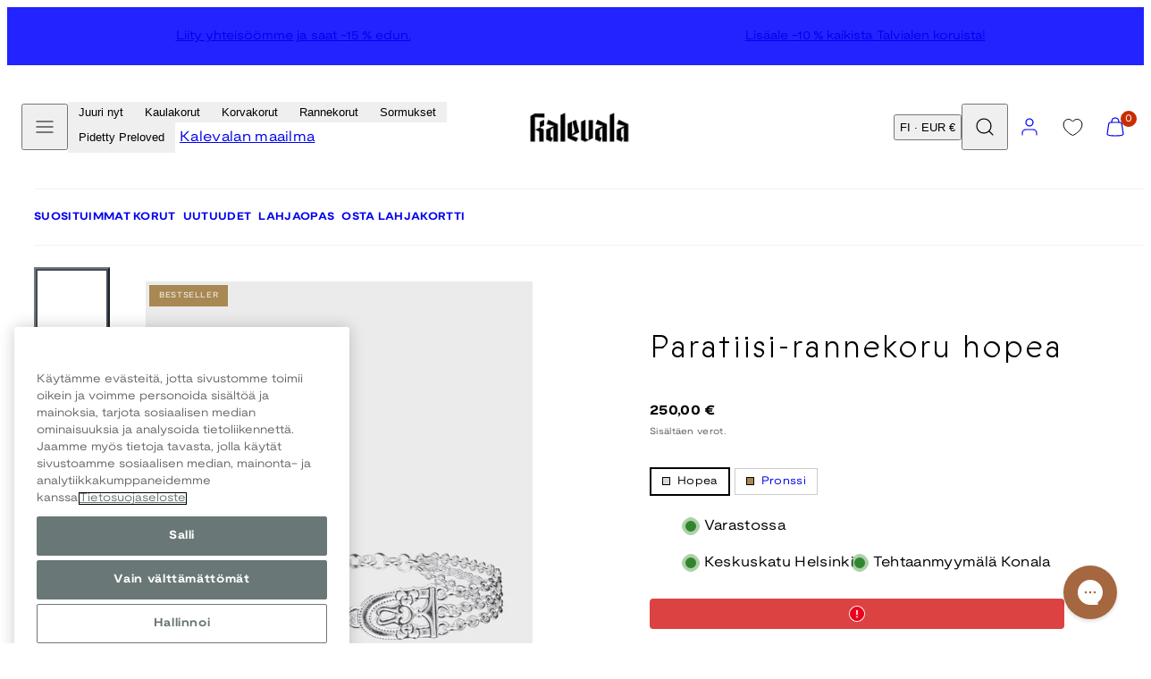

--- FILE ---
content_type: text/html; charset=utf-8
request_url: https://www.kalevala.fi/collections/rannekorut/products/paratiisi-rannekoru-hopea-kapea
body_size: 84798
content:
<!doctype html>
<html class="no-js template-product" lang="fi">
  <head>
    <meta charset="utf-8">
    <meta http-equiv="X-UA-Compatible" content="IE=edge">
    <meta name="viewport" content="width=device-width,initial-scale=1">
    <title>Paratiisi-rannekoru hopea | Kalevala</title>
    <link rel="preconnect" href="https://cdn.shopify.com" crossorigin>
    <link rel="preconnect" href="https://fonts.shopifycdn.com" crossorigin>
    
    <style data-shopify>
  @font-face {
  font-family: "Nunito Sans";
  font-weight: 400;
  font-style: normal;
  font-display: swap;
  src: url("//www.kalevala.fi/cdn/fonts/nunito_sans/nunitosans_n4.0276fe080df0ca4e6a22d9cb55aed3ed5ba6b1da.woff2") format("woff2"),
       url("//www.kalevala.fi/cdn/fonts/nunito_sans/nunitosans_n4.b4964bee2f5e7fd9c3826447e73afe2baad607b7.woff") format("woff");
}

  @font-face {
  font-family: "Nunito Sans";
  font-weight: 700;
  font-style: normal;
  font-display: swap;
  src: url("//www.kalevala.fi/cdn/fonts/nunito_sans/nunitosans_n7.25d963ed46da26098ebeab731e90d8802d989fa5.woff2") format("woff2"),
       url("//www.kalevala.fi/cdn/fonts/nunito_sans/nunitosans_n7.d32e3219b3d2ec82285d3027bd673efc61a996c8.woff") format("woff");
}

  @font-face {
  font-family: "Nunito Sans";
  font-weight: 400;
  font-style: italic;
  font-display: swap;
  src: url("//www.kalevala.fi/cdn/fonts/nunito_sans/nunitosans_i4.6e408730afac1484cf297c30b0e67c86d17fc586.woff2") format("woff2"),
       url("//www.kalevala.fi/cdn/fonts/nunito_sans/nunitosans_i4.c9b6dcbfa43622b39a5990002775a8381942ae38.woff") format("woff");
}

  @font-face {
  font-family: "Nunito Sans";
  font-weight: 700;
  font-style: italic;
  font-display: swap;
  src: url("//www.kalevala.fi/cdn/fonts/nunito_sans/nunitosans_i7.8c1124729eec046a321e2424b2acf328c2c12139.woff2") format("woff2"),
       url("//www.kalevala.fi/cdn/fonts/nunito_sans/nunitosans_i7.af4cda04357273e0996d21184432bcb14651a64d.woff") format("woff");
}

  @font-face {
  font-family: "Nunito Sans";
  font-weight: 400;
  font-style: normal;
  font-display: swap;
  src: url("//www.kalevala.fi/cdn/fonts/nunito_sans/nunitosans_n4.0276fe080df0ca4e6a22d9cb55aed3ed5ba6b1da.woff2") format("woff2"),
       url("//www.kalevala.fi/cdn/fonts/nunito_sans/nunitosans_n4.b4964bee2f5e7fd9c3826447e73afe2baad607b7.woff") format("woff");
}


  /* Colors - Schemes */
  :root,
    .color-default {
      --color-foreground: #000000;
      --color-background: #ffffff;
      --color-button-foreground: #ffffff;
      --color-button-background: #3f4c5c;
      --color-outlines: #000000;
      --color-borders: #dddddd;
      --color-overlay: #000000;
      --color-overlay-rgb: 0 0 0;

      --color-card-foreground: #000000;
      --color-card-background: #ebebeb;
      --gradient-card-background: radial-gradient(rgba(58, 64, 47, 1), rgba(58, 64, 47, 1) 100%);
      --color-background-alt: #f0f0f0;
      }
  
    .color-alternative-1 {
      --color-foreground: #ffffff;
      --color-background: #ffffff;
      --color-button-foreground: #000000;
      --color-button-background: #c0b3a3;
      --color-outlines: #ffffff;
      --color-borders: #222222;
      --color-overlay: #ffffff;
      --color-overlay-rgb: 255 255 255;

      --color-card-foreground: #ffffff;
      --color-card-background: #141414;
      --gradient-card-background: #c5bfd0;
      --color-background-alt: #f0f0f0;
      }
  
    .color-alternative-2 {
      --color-foreground: #ffffff;
      --color-background: #3f4c5c;
      --color-button-foreground: #ffffff;
      --color-button-background: #efd2bd;
      --color-outlines: #ffffff;
      --color-borders: #ffffff;
      --color-overlay: #000000;
      --color-overlay-rgb: 0 0 0;

      --color-card-foreground: #000000;
      --color-card-background: #ffffff;
      --gradient-card-background: radial-gradient(rgba(115, 124, 62, 1), rgba(58, 64, 47, 1) 100%);
      --color-background-alt: #4b5b6e;
      }
  
    .color-overlay-scheme {
      --color-foreground: #ffffff;
      --color-background: #c0b3a3;
      --color-button-foreground: #000000;
      --color-button-background: #102d42;
      --color-outlines: #000000;
      --color-borders: #000000;
      --color-overlay: #000000;
      --color-overlay-rgb: 0 0 0;

      --color-card-foreground: #ffffff;
      --color-card-background: #000000;
      --gradient-card-background: #FFFFFF;
      --color-background-alt: #b4a491;
      }
  
    .color-scheme-7dcb0742-57a0-4cb3-a3b8-46619eb4045d {
      --color-foreground: #ffffff;
      --color-background: #a88853;
      --color-button-foreground: #000000;
      --color-button-background: #ffffff;
      --color-outlines: #000000;
      --color-borders: #dddddd;
      --color-overlay: #000000;
      --color-overlay-rgb: 0 0 0;

      --color-card-foreground: #000000;
      --color-card-background: #ebebeb;
      --gradient-card-background: radial-gradient(rgba(58, 64, 47, 1), rgba(58, 64, 47, 1) 100%);
      --color-background-alt: #b39666;
      }
  
    .color-scheme-29f27205-7cee-4ec8-bf8b-d63edee9b84f {
      --color-foreground: #ffffff;
      --color-background: #ffffff;
      --color-button-foreground: #ffffff;
      --color-button-background: #49091d;
      --color-outlines: #ffffff;
      --color-borders: #ebebeb;
      --color-overlay: #000000;
      --color-overlay-rgb: 0 0 0;

      --color-card-foreground: #000000;
      --color-card-background: #ebebeb;
      --gradient-card-background: radial-gradient(rgba(58, 64, 47, 1), rgba(58, 64, 47, 1) 100%);
      --color-background-alt: #f0f0f0;
      }
  
    .color-scheme-fc1ad7f9-7b7d-43b3-a582-dc3ad7c14e7f {
      --color-foreground: #ffffff;
      --color-background: #49091d;
      --color-button-foreground: #49091d;
      --color-button-background: #2323ff;
      --color-outlines: #000000;
      --color-borders: #dddddd;
      --color-overlay: #000000;
      --color-overlay-rgb: 0 0 0;

      --color-card-foreground: #000000;
      --color-card-background: #ebebeb;
      --gradient-card-background: radial-gradient(rgba(58, 64, 47, 1), rgba(58, 64, 47, 1) 100%);
      --color-background-alt: #640c28;
      }
  
    .color-scheme-cf9d1f40-0af5-4b17-b4d4-b8982e9062a8 {
      --color-foreground: #000000;
      --color-background: #ffffff;
      --color-button-foreground: #ffffff;
      --color-button-background: #49091d;
      --color-outlines: #000000;
      --color-borders: #dddddd;
      --color-overlay: #000000;
      --color-overlay-rgb: 0 0 0;

      --color-card-foreground: #000000;
      --color-card-background: #ebebeb;
      --gradient-card-background: radial-gradient(rgba(58, 64, 47, 1), rgba(58, 64, 47, 1) 100%);
      --color-background-alt: #f0f0f0;
      }
  
    .color-scheme-488df574-3ae8-4696-b874-b735403e20bc {
      --color-foreground: #000000;
      --color-background: #ffffff;
      --color-button-foreground: #ffffff;
      --color-button-background: #000000;
      --color-outlines: #000000;
      --color-borders: #dddddd;
      --color-overlay: #000000;
      --color-overlay-rgb: 0 0 0;

      --color-card-foreground: #000000;
      --color-card-background: #ebebeb;
      --gradient-card-background: radial-gradient(rgba(58, 64, 47, 1), rgba(58, 64, 47, 1) 100%);
      --color-background-alt: #f0f0f0;
      }
  
    .color-scheme-745ceb4f-f122-4fac-bc36-034ea4235f15 {
      --color-foreground: #ffffff;
      --color-background: #ffffff;
      --color-button-foreground: #ffffff;
      --color-button-background: #2323ff;
      --color-outlines: #ffffff;
      --color-borders: #dddddd;
      --color-overlay: #000000;
      --color-overlay-rgb: 0 0 0;

      --color-card-foreground: #000000;
      --color-card-background: #ebebeb;
      --gradient-card-background: radial-gradient(rgba(58, 64, 47, 1), rgba(58, 64, 47, 1) 100%);
      --color-background-alt: #f0f0f0;
      }
  
    .color-scheme-87120567-33c0-4c3d-9088-890a64cb1567 {
      --color-foreground: #000000;
      --color-background: #ffffff;
      --color-button-foreground: #ffffff;
      --color-button-background: #2323ff;
      --color-outlines: #2323ff;
      --color-borders: #dddddd;
      --color-overlay: #000000;
      --color-overlay-rgb: 0 0 0;

      --color-card-foreground: #2323ff;
      --color-card-background: #ebebeb;
      --gradient-card-background: radial-gradient(rgba(58, 64, 47, 1), rgba(58, 64, 47, 1) 100%);
      --color-background-alt: #f0f0f0;
      }
  
    .color-scheme-15f6d751-6a95-43a7-90e1-5a9f3b7be792 {
      --color-foreground: #ffffff;
      --color-background: #2323ff;
      --color-button-foreground: #ffffff;
      --color-button-background: #2323ff;
      --color-outlines: #000000;
      --color-borders: #2323ff;
      --color-overlay: #000000;
      --color-overlay-rgb: 0 0 0;

      --color-card-foreground: #000000;
      --color-card-background: #ebebeb;
      --gradient-card-background: radial-gradient(rgba(58, 64, 47, 1), rgba(58, 64, 47, 1) 100%);
      --color-background-alt: #4242ff;
      }
  
    .color-scheme-67e59c6b-2adf-454d-8498-4aa41fc5628d {
      --color-foreground: #000000;
      --color-background: #ebebeb;
      --color-button-foreground: #ffffff;
      --color-button-background: #3f4c5c;
      --color-outlines: #000000;
      --color-borders: #dddddd;
      --color-overlay: #000000;
      --color-overlay-rgb: 0 0 0;

      --color-card-foreground: #000000;
      --color-card-background: #ffffff;
      --gradient-card-background: radial-gradient(rgba(58, 64, 47, 1), rgba(58, 64, 47, 1) 100%);
      --color-background-alt: #dcdcdc;
      }
  
    .color-scheme-198c640d-822b-4fa5-b04f-8c303ee053d6 {
      --color-foreground: #ffffff;
      --color-background: #ffffff;
      --color-button-foreground: #000000;
      --color-button-background: #ffffff;
      --color-outlines: #ffffff;
      --color-borders: #ffffff;
      --color-overlay: #ffffff;
      --color-overlay-rgb: 255 255 255;

      --color-card-foreground: #000000;
      --color-card-background: #ebebeb;
      --gradient-card-background: radial-gradient(rgba(58, 64, 47, 1), rgba(58, 64, 47, 1) 100%);
      --color-background-alt: #f0f0f0;
      }
  
    .color-scheme-cfcc8128-a1d9-4944-a7c0-a5415e870950 {
      --color-foreground: #000000;
      --color-background: #ffffff;
      --color-button-foreground: #000000;
      --color-button-background: #ffffff;
      --color-outlines: #000000;
      --color-borders: #000000;
      --color-overlay: #000000;
      --color-overlay-rgb: 0 0 0;

      --color-card-foreground: #000000;
      --color-card-background: #ebebeb;
      --gradient-card-background: radial-gradient(rgba(58, 64, 47, 1), rgba(58, 64, 47, 1) 100%);
      --color-background-alt: #f0f0f0;
      }
  
    .color-scheme-4521607b-242d-4701-9b20-0e673ad72f6b {
      --color-foreground: #000000;
      --color-background: #ffffff;
      --color-button-foreground: #000000;
      --color-button-background: #ffffff;
      --color-outlines: #000000;
      --color-borders: #000000;
      --color-overlay: #000000;
      --color-overlay-rgb: 0 0 0;

      --color-card-foreground: #000000;
      --color-card-background: #ebebeb;
      --gradient-card-background: radial-gradient(rgba(58, 64, 47, 1), rgba(58, 64, 47, 1) 100%);
      --color-background-alt: #f0f0f0;
      }
  
    .color-scheme-35731145-80da-457a-b2a4-aa6f063a5294 {
      --color-foreground: #000000;
      --color-background: #ffffff;
      --color-button-foreground: #ffffff;
      --color-button-background: #222222;
      --color-outlines: #000000;
      --color-borders: #ffffff;
      --color-overlay: #ffffff;
      --color-overlay-rgb: 255 255 255;

      --color-card-foreground: #000000;
      --color-card-background: #ffffff;
      --gradient-card-background: #FFFFFF;
      --color-background-alt: #f0f0f0;
      }
  
    .color-scheme-c6a8c308-a21a-44bb-9e8e-098c8ef468ea {
      --color-foreground: #ffffff;
      --color-background: #000000;
      --color-button-foreground: #ffffff;
      --color-button-background: #000000;
      --color-outlines: #000000;
      --color-borders: #000000;
      --color-overlay: #000000;
      --color-overlay-rgb: 0 0 0;

      --color-card-foreground: #000000;
      --color-card-background: #ebebeb;
      --gradient-card-background: radial-gradient(rgba(58, 64, 47, 1), rgba(58, 64, 47, 1) 100%);
      --color-background-alt: #0f0f0f;
      }
  
    .color-scheme-5df7ce02-0d9f-43d1-9eb3-4b0cea492b7d {
      --color-foreground: #ffffff;
      --color-background: #ffffff;
      --color-button-foreground: #ffffff;
      --color-button-background: #49091d;
      --color-outlines: #000000;
      --color-borders: #ffffff;
      --color-overlay: #000000;
      --color-overlay-rgb: 0 0 0;

      --color-card-foreground: #000000;
      --color-card-background: #ebebeb;
      --gradient-card-background: radial-gradient(rgba(58, 64, 47, 1), rgba(58, 64, 47, 1) 100%);
      --color-background-alt: #f0f0f0;
      }
  

  body, .color-default, .color-alternative-1, .color-alternative-2, .color-overlay-scheme, .color-scheme-7dcb0742-57a0-4cb3-a3b8-46619eb4045d, .color-scheme-29f27205-7cee-4ec8-bf8b-d63edee9b84f, .color-scheme-fc1ad7f9-7b7d-43b3-a582-dc3ad7c14e7f, .color-scheme-cf9d1f40-0af5-4b17-b4d4-b8982e9062a8, .color-scheme-488df574-3ae8-4696-b874-b735403e20bc, .color-scheme-745ceb4f-f122-4fac-bc36-034ea4235f15, .color-scheme-87120567-33c0-4c3d-9088-890a64cb1567, .color-scheme-15f6d751-6a95-43a7-90e1-5a9f3b7be792, .color-scheme-67e59c6b-2adf-454d-8498-4aa41fc5628d, .color-scheme-198c640d-822b-4fa5-b04f-8c303ee053d6, .color-scheme-cfcc8128-a1d9-4944-a7c0-a5415e870950, .color-scheme-4521607b-242d-4701-9b20-0e673ad72f6b, .color-scheme-35731145-80da-457a-b2a4-aa6f063a5294, .color-scheme-c6a8c308-a21a-44bb-9e8e-098c8ef468ea, .color-scheme-5df7ce02-0d9f-43d1-9eb3-4b0cea492b7d {
    color: var(--color-foreground);
    background-color: var(--color-background);
  }

  :root {
    --ideal-width: 1440px;
    --container-inner-width: min(100vw - var(--container-margin)*2  , var(--ideal-width));

     /* Colors - Status indicator */
    --success: #31862D;
    --success-foreground: #FFFFFF;
    --error: #DD4242;
    --error-foreground: #FFFFFF;

    /* Colors - Special colors */--cart-dot-foreground: #fff;--cart-dot-background: #c72d00;
    --placeholder-bg: rgba(233, 233, 233);
    --review-stars: #FFCC00;


    /* Typography - Base/Body */
    --font-body-family: "Nunito Sans", sans-serif;
    --font-body-style: normal;
    --font-body-weight: 400;
    --font-body-line-height: 1.5;
    --font-body-letter-spacing: 0.02em;
    --font-body-text-transform: none;

    /* Typography - Heading/Titles */
    --font-heading-family: "Nunito Sans", sans-serif;
    --font-heading-style: normal;
    --font-heading-weight: 400;
    --font-heading-line-height: 1.5;
    --font-heading-letter-spacing: 0.06em;
    --font-heading-text-transform: none;

    /* Typography - Subheading/Subtitle */--font-subheader-family: var(--font-body-family);
    --font-subheader-style: var(--font-body-style);
    --font-subheader-weight: var(--font-body-weight);--font-subheader-text-transform: uppercase;
    --font-subheader-letter-spacing: 0.14em;

    /* Typography - Buttons */--font-button-family: var(--font-heading-family);
    --font-button-style: var(--font-heading-style);
    --font-button-weight: var(--font-heading-weight);--font-button-text-transform: uppercase;
    --font-button-size: 12px;
    --font-button-letter-spacing: 0.12em;

    /* Typography - Site header */--font-site-header-family: var(--font-body-family);
    --font-site-header-style: var(--font-body-style);
    --font-site-header-weight: var(--font-body-weight);--font-site-header-text-transform: none;
    --font-site-header-size: 11px;
    --font-site-header-letter-spacing: 0.05em;

    /* Typography - Navigation */--font-navigation-family: var(--font-body-family);
    --font-navigation-style: var(--font-body-style);
    --font-navigation-weight: var(--font-body-weight);--font-navigation-text-transform: none;

    --font-navigation-size: 12px;
    --font-navigation-line-height: 1.5;
    --font-navigation-letter-spacing: 0.0em;

    /* Badges */--font-badge-family: var(--font-body-family);
    --font-badge-style: var(--font-body-style);
    --font-badge-weight: var(--font-body-weight);--font-badge-text-transform: uppercase;

    --font-badge-size: 11px;
    --font-badge-letter-spacing: 0.2em;
    --badge-border-radius: 0px;

    --badge-color-foreground--sale: rgba(0,0,0,0);
    --badge-color-background--sale: rgba(0,0,0,0);

    --badge-color-foreground--preorder: #ffffff;
    --badge-color-background--preorder: #2b2b2b;

    --badge-color-foreground--new: #ffffff;
    --badge-color-background--new: #3f4c5c;

    --badge-color-foreground--soldout: #ffffff;
    --badge-color-background--soldout: #78766f;

    --badge-color-foreground--custom-best-value: #FFFFFF;
    --badge-color-background--custom-best-value: #3355CC;--badge-color-foreground--custom-pidetty: #FFFFFF;
    --badge-color-background--custom-pidetty: #B9874F;--badge-color-foreground--custom-hyvantekevaisyyskorut: #FFFFFF;
    --badge-color-background--custom-hyvantekevaisyyskorut: #B9874F;--badge-color-foreground--custom-amuletti-ystavanetu: #3F4C5C;
    --badge-color-background--custom-amuletti-ystavanetu: #99EE8C;--badge-color-foreground--custom-love-sormusetu: #3F4C5C;
    --badge-color-background--custom-love-sormusetu: #EFD2BD;--badge-color-foreground--custom-loppuunmyyty: #3F4C5C;
    --badge-color-background--custom-loppuunmyyty: #EFD2BD;--badge-color-foreground--custom-tilattavissa-ennakkoon: #3F4C5C;
    --badge-color-background--custom-tilattavissa-ennakkoon: #EFD2BD;--badge-color-foreground--custom-available-for-preorder: #3F4C5C;
    --badge-color-background--custom-available-for-preorder: #EFD2BD;--badge-color-foreground--custom-tilaa-ennakkoon: #3F4C5C;
    --badge-color-background--custom-tilaa-ennakkoon: #EFD2BD;--badge-color-foreground--custom-rajoitettu-era: #000000;
    --badge-color-background--custom-rajoitettu-era: #AABCB9;--badge-color-foreground--custom-ysmy-40: #FFFFFF;
    --badge-color-background--custom-ysmy-40: #99EE8C;--badge-color-foreground--custom-settietu-20: #FFFFFF;
    --badge-color-background--custom-settietu-20: #49091D;--badge-color-foreground--custom-uusi: #FFFFFF;
    --badge-color-background--custom-uusi: #3F4C5C;--badge-color-foreground--custom-30: #000000;
    --badge-color-background--custom-30: #99EE8C;--badge-color-foreground--custom-50: #000000;
    --badge-color-background--custom-50: #99EE8C;--badge-color-foreground--custom-loyto: #000000;
    --badge-color-background--custom-loyto: #EFD2BD;--badge-color-foreground--custom-15: #000000;
    --badge-color-background--custom-15: #ACEB97;--badge-color-foreground--custom-kampanja: #000000;
    --badge-color-background--custom-kampanja: #ACEB97;--badge-color-foreground--custom-lisaa-tulossa: #FFFFFF;
    --badge-color-background--custom-lisaa-tulossa: #3F4C5C;--badge-color-foreground--custom-bestseller: #FFFFFF;
    --badge-color-background--custom-bestseller: #A88853;--badge-color-foreground--custom-jouluetu-20: #FFFFFF;
    --badge-color-background--custom-jouluetu-20: #49091D;--badge-color-foreground--custom-black-friday-20: #FFFFFF;
    --badge-color-background--custom-black-friday-20: #000000;--badge-color-foreground--custom-jouluetu-10: #FFFFFF;
    --badge-color-background--custom-jouluetu-10: #49091D;--badge-color-foreground--custom-mukana-lahja: #FFFFFF;
    --badge-color-background--custom-mukana-lahja: #B2C5BB;--badge-color-foreground--custom-talviale-30: #FFFFFF;
    --badge-color-background--custom-talviale-30: #2323FF;--badge-color-foreground--custom-talviale-50: #FFFFFF;
    --badge-color-background--custom-talviale-50: #2323FF;--badge-color-foreground--custom-talviale-20: #FFFFFF;
    --badge-color-background--custom-talviale-20: #2323FF;--badge-color-foreground--custom-extra-10: #FFFFFF;
    --badge-color-background--custom-extra-10: #2323FF;--badge-color-foreground--custom-outlet-40: #FFFFFF;
    --badge-color-background--custom-outlet-40: #2323FF;--badge-color-foreground--custom-outlet-60: #FFFFFF;
    --badge-color-background--custom-outlet-60: #2323FF;--badge-color-foreground--custom-tulossa-pian: #FFFFFF;
    --badge-color-background--custom-tulossa-pian: #A88853;--badge-color-foreground--custom-ystavan-etu: #2B2B2B;
    --badge-color-background--custom-ystavan-etu: #EFD2BD;--badge-color-foreground--custom-bjorn-weckstrom: #2B2B2B;
    --badge-color-background--custom-bjorn-weckstrom: #DDDDDD;--badge-color-foreground--custom-vain-muutama-jaljella: #000000;
    --badge-color-background--custom-vain-muutama-jaljella: #AABCB9;--badge-color-foreground--custom-jatkopala: #000000;
    --badge-color-background--custom-jatkopala: #B2C5BB;--badge-color-foreground--custom-juuri-saapunut: #FFFFFF;
    --badge-color-background--custom-juuri-saapunut: #3F4C5C;--badge-color-foreground--custom-20: #000000;
    --badge-color-background--custom-20: #99EE8C;--badge-color-foreground--custom-ysmy-koru: #FFFFFF;
    --badge-color-background--custom-ysmy-koru: #2323FF;--badge-color-foreground--custom-black-friday-20: #FFFFFF;
    --badge-color-background--custom-black-friday-20: #000000;--badge-color-foreground--custom-black-friday-30: #FFFFFF;
    --badge-color-background--custom-black-friday-30: #000000;--badge-color-foreground--custom-black-friday-50: #FFFFFF;
    --badge-color-background--custom-black-friday-50: #000000;--badge-color-foreground--custom-flash-sale-20: #FFFFFF;
    --badge-color-background--custom-flash-sale-20: #49091D;


    /* Drawers */
    --drawers-overlay-alpha: 0.3;
    --drawers-overlay-blur: 4px;

    /* Modals */
    --modals-overlay-alpha: 0.3;
    --modals-overlay-blur: 4px;

    /* Cards */
    --card-border-radius: 0px;
    --card-body-padding: 24px;
    --card-media-padding: 24px;

    /* Aesthetics */
    --button-border-radius: 0px;
    --button-padding: 0.9em 3.2em;
    --button-round-padding: 0.9em;
    --modal-border-radius: 0px;
    --icon-stroke: 1.2;
    --icon-stroke-px: 1.2px;--br-img: 0;/* Forms and inputs */
    --input-background: #FFFFFF;
    --input-foreground: #111111;
    --input-border-width: 0px;
    --input-border-color: #DDDDDD;
    --input-border-radius: 6px;
    --input-box-shadow: inset 2px 2px 8px rgba(0,0,0,.25);
    --input-letter-spacing: 0;

    /* Other */--css-icon-close: url("data:image/svg+xml,%3Csvg version='1.1' xmlns='http://www.w3.org/2000/svg' x='0px' y='0px' width='44px' height='44px' viewBox='0 0 44 44' %3E%3Cstyle type='text/css'%3E .line%7Bfill:none;stroke:%23ffffff;stroke-linecap:round;stroke-width:1.2;stroke-linejoin:round;%7D%0A%3C/style%3E%3Ccircle cx='22' cy='22' r='18' fill='%23c0b3a3' /%3E%3Cline class='line' x1='27' y1='17' x2='17' y2='27'/%3E%3Cline class='line' x1='17' y1='17' x2='27' y2='27'/%3E%3C/svg%3E");
    --css-icon-full-screen: url("data:image/svg+xml,%3Csvg version='1.1' xmlns='http://www.w3.org/2000/svg' x='0px' y='0px' width='44px' height='44px' viewBox='0 0 44 44' %3E%3Cstyle type='text/css'%3E .line%7Bfill:none;stroke:%23ffffff;stroke-linecap:round;stroke-width:1.2;stroke-linejoin:round;%7D%0A%3C/style%3E%3Ccircle cx='22' cy='22' r='18' fill='%23c0b3a3' /%3E%3Cpolyline class='line' points='15 20 15 15 20 15'/%3E %3Cpolyline class='line' points='24 15 29 15 29 20'/%3E %3Cpolyline class='line' points='29 24 29 29 24 29'/%3E %3Cpolyline class='line' points='20 29 15 29 15 24'/%3E %3Cline class='line' x1='15' y1='15' x2='19' y2='19'/%3E %3Cline class='line' x1='29' y1='15' x2='25' y2='19'/%3E %3Cline class='line' x1='29' y1='29' x2='25' y2='25'/%3E %3Cline class='line' x1='15' y1='29' x2='19' y2='25'/%3E%3C/svg%3E");
    --css-icon-zoom-in: url("data:image/svg+xml,%3Csvg version='1.1' xmlns='http://www.w3.org/2000/svg' x='0px' y='0px' width='44px' height='44px' viewBox='0 0 44 44' %3E%3Cstyle type='text/css'%3E .line%7Bfill:none;stroke:%23ffffff;stroke-linecap:round;stroke-width:1.2;stroke-linejoin:round;%7D%0A%3C/style%3E%3Ccircle cx='22' cy='22' r='18' fill='%23c0b3a3' /%3E%3Ccircle class='line' cx='21' cy='21' r='6'/%3E%3Cline class='line' x1='21' y1='19' x2='21' y2='23'/%3E%3Cline class='line' x1='19' y1='21' x2='23' y2='21'/%3E%3Cline class='line' x1='29.6' y1='29.6' x2='25.2' y2='25.2'/%3E%3C/svg%3E");
    --sticky-header-margin-top: 0;
  }

  html {font-size: 62.5%;

    --gutter: 24px;
    --container-margin: 10px;
    --grid-gap: 24px;--max-col-width: 98px
  }

  @media only screen and (min-width: 768px) {
    html {font-size: 55.55555555555555%;
      --gutter: 24px;
      --container-margin: 30px;
    }
  }/* ---------- */
  /* TYPOGRAPHY */
  body     { --font-size: 1.6rem }
  h1,.h1   { --font-size: 3.2rem }
  h2,.h2   { --font-size: 2.6rem }
  h3,.h3   { --font-size: 2.2rem }
  h4,.h4   { --font-size: 2.0rem }
  h5,.h5   { --font-size: 1.8rem }
  h6,.h6   { --font-size: 1.6rem }
  .caption { --font-size: 1.2rem }

  body, .font-body {
    font-size: var(--font-size);
    font-family: var(--font-body-family);
    font-style: var(--font-body-style);
    font-weight: var(--font-body-weight);
    line-height: var(--font-body-line-height);
    letter-spacing: var(--font-body-letter-spacing);
  }

  h1,h2,h3,h4,h5,h6,
  .h1,.h2,.h3,.h4,.h5,.h6 {
    font-size: var(--font-size);
    font-family: var(--font-heading-family);
    font-style: var(--font-heading-style);
    font-weight: var(--font-heading-weight);
    line-height: var(--font-heading-line-height);
    letter-spacing: var(--font-heading-letter-spacing);
    text-transform: var(--font-heading-text-transform);
    word-break: break-word;
  }

  @media only screen and (min-width: 768px) {
    body     { --font-size: 1.8rem }
    h1,.h1   { --font-size: 4.0rem }
    h2,.h2   { --font-size: 3.2rem }
    h3,.h3   { --font-size: 2.6rem }
    h4,.h4   { --font-size: 2.2rem }
    h5,.h5   { --font-size: 2.0rem }
    h6,.h6   { --font-size: 1.8rem }
    .caption { --font-size: 1.4rem }
  }

  /* Size modifiers */
  .size--nano, .rte.size--nano *              { font-size: calc(var(--font-size)*0.65) }
  .size--tiny, .rte.size--tiny *              { font-size: calc(var(--font-size)*0.75) }
  .size--small, .rte.size--small *            { font-size: calc(var(--font-size)*0.85) }
  .size--default, .rte.size--default *        { font-size: var(--font-size) }
  .size--large, .rte.size--large *            { font-size: calc(var(--font-size)*1.25) }
  .size--huge, .rte.size--huge *              { font-size: calc(var(--font-size)*1.50) }
  .size--gigantic, .rte.size--gigantic *      { font-size: calc(var(--font-size)*2.00) }
  .size--outrageous, .rte.size--outrageous *  { font-size: calc(var(--font-size)*3.00) }

  .btn.size--nano       { font-size: calc(var(--font-button-size)*0.65) !important }
  .btn.size--tiny       { font-size: calc(var(--font-button-size)*0.75) !important }
  .btn.size--small      { font-size: calc(var(--font-button-size)*0.85) !important }
  .btn.size--default    { font-size: var(--font-button-size) !important }
  .btn.size--large      { font-size: calc(var(--font-button-size)*1.25) !important }
  .btn.size--huge       { font-size: calc(var(--font-button-size)*1.50) !important }
  .btn.size--gigantic   { font-size: calc(var(--font-button-size)*2.00) !important }
  .btn.size--outrageous { font-size: calc(var(--font-button-size)*3.00) !important }

  @media only screen and (min-width: 768px) {
    .sm-size--nano, .rte.sm-size--nano *              { font-size: calc(var(--font-size)*0.65) }
    .sm-size--tiny, .rte.sm-size--tiny *              { font-size: calc(var(--font-size)*0.75) }
    .sm-size--small, .rte.sm-size--small *            { font-size: calc(var(--font-size)*0.85) }
    .sm-size--default, .rte.sm-size--default *        { font-size: var(--font-size) }
    .sm-size--large, .rte.sm-size--large *            { font-size: calc(var(--font-size)*1.25) }
    .sm-size--huge, .rte.sm-size--huge *              { font-size: calc(var(--font-size)*1.50) }
    .sm-size--gigantic, .rte.sm-size--gigantic *      { font-size: calc(var(--font-size)*2.00) }
    .sm-size--outrageous, .rte.sm-size--outrageous *  { font-size: calc(var(--font-size)*3.00) }

    .btn.sm-size--nano       { font-size: calc(var(--font-button-size)*0.65) !important }
    .btn.sm-size--tiny       { font-size: calc(var(--font-button-size)*0.75) !important }
    .btn.sm-size--small      { font-size: calc(var(--font-button-size)*0.85) !important }
    .btn.sm-size--default    { font-size: var(--font-button-size) !important }
    .btn.sm-size--large      { font-size: calc(var(--font-button-size)*1.25) !important }
    .btn.sm-size--huge       { font-size: calc(var(--font-button-size)*1.50) !important }
    .btn.sm-size--gigantic   { font-size: calc(var(--font-button-size)*2.00) !important }
    .btn.sm-size--outrageous { font-size: calc(var(--font-button-size)*3.00) !important }
  }

  /* Style modifiers */
  .style--subdued   { opacity: 0.65 }
  em, .style--italic { font-family: serif }

  .subheading {
    font-family: var(--font-subheader-family);
    font-weight: var(--font-subheader-weight);
    font-style: var(--font-subheader-style);
    letter-spacing: var(--font-subheader-letter-spacing);
    text-transform: var(--font-subheader-text-transform);
  }@media only screen and (min-width: 768px) {
    .gridy-arrows {
      opacity: 0 !important;
      transform: scale(0.95) !important;
      transition: all 0.3s ease-in-out !important;
    }
    .gridy-slider:hover .gridy-arrows {
      opacity: 1 !important;
      transform: scale(1.0) !important;
    }
  }/* Badge style classes */
  .badge.sale, .style--badge-sale {
    color: var(--badge-color-foreground--sale);
    background-color: var(--badge-color-background--sale);
  }
  .badge.preorder, .style--badge-preorder {
    color: var(--badge-color-foreground--preorder);
    background: var(--badge-color-background--preorder);
  }
  .badge.new, .style--badge-new {
    color: var(--badge-color-foreground--new);
    background: var(--badge-color-background--new);
  }
  .badge.soldout, .style--badge-soldout {
    color: var(--badge-color-foreground--soldout);
    background: var(--badge-color-background--soldout);
  }

  .badge.custom-best-value, .style--badge-custom-best-value {
      color: var(--badge-color-foreground--custom-best-value);
      background: var(--badge-color-background--custom-best-value);
    }.badge.custom-pidetty, .style--badge-custom-pidetty {
      color: var(--badge-color-foreground--custom-pidetty);
      background: var(--badge-color-background--custom-pidetty);
    }.badge.custom-hyvantekevaisyyskorut, .style--badge-custom-hyvantekevaisyyskorut {
      color: var(--badge-color-foreground--custom-hyvantekevaisyyskorut);
      background: var(--badge-color-background--custom-hyvantekevaisyyskorut);
    }.badge.custom-amuletti-ystavanetu, .style--badge-custom-amuletti-ystavanetu {
      color: var(--badge-color-foreground--custom-amuletti-ystavanetu);
      background: var(--badge-color-background--custom-amuletti-ystavanetu);
    }.badge.custom-love-sormusetu, .style--badge-custom-love-sormusetu {
      color: var(--badge-color-foreground--custom-love-sormusetu);
      background: var(--badge-color-background--custom-love-sormusetu);
    }.badge.custom-loppuunmyyty, .style--badge-custom-loppuunmyyty {
      color: var(--badge-color-foreground--custom-loppuunmyyty);
      background: var(--badge-color-background--custom-loppuunmyyty);
    }.badge.custom-tilattavissa-ennakkoon, .style--badge-custom-tilattavissa-ennakkoon {
      color: var(--badge-color-foreground--custom-tilattavissa-ennakkoon);
      background: var(--badge-color-background--custom-tilattavissa-ennakkoon);
    }.badge.custom-available-for-preorder, .style--badge-custom-available-for-preorder {
      color: var(--badge-color-foreground--custom-available-for-preorder);
      background: var(--badge-color-background--custom-available-for-preorder);
    }.badge.custom-tilaa-ennakkoon, .style--badge-custom-tilaa-ennakkoon {
      color: var(--badge-color-foreground--custom-tilaa-ennakkoon);
      background: var(--badge-color-background--custom-tilaa-ennakkoon);
    }.badge.custom-rajoitettu-era, .style--badge-custom-rajoitettu-era {
      color: var(--badge-color-foreground--custom-rajoitettu-era);
      background: var(--badge-color-background--custom-rajoitettu-era);
    }.badge.custom-ysmy-40, .style--badge-custom-ysmy-40 {
      color: var(--badge-color-foreground--custom-ysmy-40);
      background: var(--badge-color-background--custom-ysmy-40);
    }.badge.custom-settietu-20, .style--badge-custom-settietu-20 {
      color: var(--badge-color-foreground--custom-settietu-20);
      background: var(--badge-color-background--custom-settietu-20);
    }.badge.custom-uusi, .style--badge-custom-uusi {
      color: var(--badge-color-foreground--custom-uusi);
      background: var(--badge-color-background--custom-uusi);
    }.badge.custom-30, .style--badge-custom-30 {
      color: var(--badge-color-foreground--custom-30);
      background: var(--badge-color-background--custom-30);
    }.badge.custom-50, .style--badge-custom-50 {
      color: var(--badge-color-foreground--custom-50);
      background: var(--badge-color-background--custom-50);
    }.badge.custom-loyto, .style--badge-custom-loyto {
      color: var(--badge-color-foreground--custom-loyto);
      background: var(--badge-color-background--custom-loyto);
    }.badge.custom-15, .style--badge-custom-15 {
      color: var(--badge-color-foreground--custom-15);
      background: var(--badge-color-background--custom-15);
    }.badge.custom-kampanja, .style--badge-custom-kampanja {
      color: var(--badge-color-foreground--custom-kampanja);
      background: var(--badge-color-background--custom-kampanja);
    }.badge.custom-lisaa-tulossa, .style--badge-custom-lisaa-tulossa {
      color: var(--badge-color-foreground--custom-lisaa-tulossa);
      background: var(--badge-color-background--custom-lisaa-tulossa);
    }.badge.custom-bestseller, .style--badge-custom-bestseller {
      color: var(--badge-color-foreground--custom-bestseller);
      background: var(--badge-color-background--custom-bestseller);
    }.badge.custom-jouluetu-20, .style--badge-custom-jouluetu-20 {
      color: var(--badge-color-foreground--custom-jouluetu-20);
      background: var(--badge-color-background--custom-jouluetu-20);
    }.badge.custom-black-friday-20, .style--badge-custom-black-friday-20 {
      color: var(--badge-color-foreground--custom-black-friday-20);
      background: var(--badge-color-background--custom-black-friday-20);
    }.badge.custom-jouluetu-10, .style--badge-custom-jouluetu-10 {
      color: var(--badge-color-foreground--custom-jouluetu-10);
      background: var(--badge-color-background--custom-jouluetu-10);
    }.badge.custom-mukana-lahja, .style--badge-custom-mukana-lahja {
      color: var(--badge-color-foreground--custom-mukana-lahja);
      background: var(--badge-color-background--custom-mukana-lahja);
    }.badge.custom-talviale-30, .style--badge-custom-talviale-30 {
      color: var(--badge-color-foreground--custom-talviale-30);
      background: var(--badge-color-background--custom-talviale-30);
    }.badge.custom-talviale-50, .style--badge-custom-talviale-50 {
      color: var(--badge-color-foreground--custom-talviale-50);
      background: var(--badge-color-background--custom-talviale-50);
    }.badge.custom-talviale-20, .style--badge-custom-talviale-20 {
      color: var(--badge-color-foreground--custom-talviale-20);
      background: var(--badge-color-background--custom-talviale-20);
    }.badge.custom-extra-10, .style--badge-custom-extra-10 {
      color: var(--badge-color-foreground--custom-extra-10);
      background: var(--badge-color-background--custom-extra-10);
    }.badge.custom-outlet-40, .style--badge-custom-outlet-40 {
      color: var(--badge-color-foreground--custom-outlet-40);
      background: var(--badge-color-background--custom-outlet-40);
    }.badge.custom-outlet-60, .style--badge-custom-outlet-60 {
      color: var(--badge-color-foreground--custom-outlet-60);
      background: var(--badge-color-background--custom-outlet-60);
    }.badge.custom-tulossa-pian, .style--badge-custom-tulossa-pian {
      color: var(--badge-color-foreground--custom-tulossa-pian);
      background: var(--badge-color-background--custom-tulossa-pian);
    }.badge.custom-ystavan-etu, .style--badge-custom-ystavan-etu {
      color: var(--badge-color-foreground--custom-ystavan-etu);
      background: var(--badge-color-background--custom-ystavan-etu);
    }.badge.custom-bjorn-weckstrom, .style--badge-custom-bjorn-weckstrom {
      color: var(--badge-color-foreground--custom-bjorn-weckstrom);
      background: var(--badge-color-background--custom-bjorn-weckstrom);
    }.badge.custom-vain-muutama-jaljella, .style--badge-custom-vain-muutama-jaljella {
      color: var(--badge-color-foreground--custom-vain-muutama-jaljella);
      background: var(--badge-color-background--custom-vain-muutama-jaljella);
    }.badge.custom-jatkopala, .style--badge-custom-jatkopala {
      color: var(--badge-color-foreground--custom-jatkopala);
      background: var(--badge-color-background--custom-jatkopala);
    }.badge.custom-juuri-saapunut, .style--badge-custom-juuri-saapunut {
      color: var(--badge-color-foreground--custom-juuri-saapunut);
      background: var(--badge-color-background--custom-juuri-saapunut);
    }.badge.custom-20, .style--badge-custom-20 {
      color: var(--badge-color-foreground--custom-20);
      background: var(--badge-color-background--custom-20);
    }.badge.custom-ysmy-koru, .style--badge-custom-ysmy-koru {
      color: var(--badge-color-foreground--custom-ysmy-koru);
      background: var(--badge-color-background--custom-ysmy-koru);
    }.badge.custom-black-friday-20, .style--badge-custom-black-friday-20 {
      color: var(--badge-color-foreground--custom-black-friday-20);
      background: var(--badge-color-background--custom-black-friday-20);
    }.badge.custom-black-friday-30, .style--badge-custom-black-friday-30 {
      color: var(--badge-color-foreground--custom-black-friday-30);
      background: var(--badge-color-background--custom-black-friday-30);
    }.badge.custom-black-friday-50, .style--badge-custom-black-friday-50 {
      color: var(--badge-color-foreground--custom-black-friday-50);
      background: var(--badge-color-background--custom-black-friday-50);
    }.badge.custom-flash-sale-20, .style--badge-custom-flash-sale-20 {
      color: var(--badge-color-foreground--custom-flash-sale-20);
      background: var(--badge-color-background--custom-flash-sale-20);
    }

</style>

    <link href="//www.kalevala.fi/cdn/shop/t/298/assets/accessibility.css?v=163295550813855915491765545572" rel="stylesheet" type="text/css" media="all" />
    <link href="//www.kalevala.fi/cdn/shop/t/298/assets/reset.css?v=91232583229524551491765545639" rel="stylesheet" type="text/css" media="all" />
    <link href="//www.kalevala.fi/cdn/shop/t/298/assets/critical.css?v=148011103291234101261765545629" rel="stylesheet" type="text/css" media="all" />
    <link href="//www.kalevala.fi/cdn/shop/t/298/assets/template-product.css?v=82728668726939032761765545659" rel="stylesheet" type="text/css" media="all" />
    <link href="//www.kalevala.fi/cdn/shop/t/298/assets/component-grid.css?v=142178509871249688311765545591" rel="stylesheet" type="text/css" media="all" />
    <link href="//www.kalevala.fi/cdn/shop/t/298/assets/component-card.css?v=7565071163685656811765545581" rel="stylesheet" type="text/css" media="all" />
    <link href="//www.kalevala.fi/cdn/shop/t/298/assets/component-gridy-slider.css?v=97682271239653761771765545592" rel="stylesheet" type="text/css" media="all" />
    
    
    <link rel="preload" as="font" fetchpriority="high" href="//www.kalevala.fi/cdn/fonts/nunito_sans/nunitosans_n4.0276fe080df0ca4e6a22d9cb55aed3ed5ba6b1da.woff2" type="font/woff2" crossorigin>
    <link rel="preload" as="font" fetchpriority="high" href="//www.kalevala.fi/cdn/fonts/nunito_sans/nunitosans_n4.0276fe080df0ca4e6a22d9cb55aed3ed5ba6b1da.woff2" type="font/woff2" crossorigin>
    <link rel="preload" as="style" fetchpriority="low" href="//www.kalevala.fi/cdn/shop/t/298/assets/animations.css?v=174467380770972190571765545574" onload="this.rel='stylesheet'">
    <link rel="preload" as="style" fetchpriority="low" href="//www.kalevala.fi/cdn/shop/t/298/assets/component-product-form.css?v=172105438042381384491765545616" onload="this.rel='stylesheet'">
    <link rel="preload" as="image" href="//www.kalevala.fi/cdn/shop/products/Paratiisirannekoruhopea2502184195-870325.jpg?v=1649921541&width=800" media="(min-width: 768px)">
    
    <link rel="stylesheet" href="//www.kalevala.fi/cdn/shop/t/298/assets/component-cart.css?v=57385630583070411071765545583" media="print" onload="this.media='all'">
    
    
    <noscript>
      <link href="//www.kalevala.fi/cdn/shop/t/298/assets/animations.css?v=174467380770972190571765545574" rel="stylesheet" type="text/css" media="all" />
      <link href="//www.kalevala.fi/cdn/shop/t/298/assets/component-product-form.css?v=172105438042381384491765545616" rel="stylesheet" type="text/css" media="all" />
      <link href="//www.kalevala.fi/cdn/shop/t/298/assets/component-cart.css?v=57385630583070411071765545583" rel="stylesheet" type="text/css" media="all" />
      </noscript>

    
    <script type="text/javascript" src="//www.kalevala.fi/cdn/shop/t/298/assets/global.js?v=182575267829414897971765545630" defer></script>
    <script type="text/javascript" data-loading="lazy" data-src="//www.kalevala.fi/cdn/shop/t/298/assets/component-predictive-search.js?v=174108499967785813701765545612"></script>
    <script type="text/javascript" src="//www.kalevala.fi/cdn/shop/t/298/assets/component-product-form.js?v=47694226065254453871765545617" defer></script>
    <script type="text/javascript" src="//www.kalevala.fi/cdn/shop/t/298/assets/component-animations.js?v=106395632766080296651765545578" defer></script>

    <script>window.performance && window.performance.mark && window.performance.mark('shopify.content_for_header.start');</script><meta name="google-site-verification" content="JeRlDrVnDZaCoKVo0w1B5x2i-PBaYNls4FnsaMqYEm4">
<meta id="shopify-digital-wallet" name="shopify-digital-wallet" content="/25380192302/digital_wallets/dialog">
<meta name="shopify-requires-components" content="true" product-ids="15267037380993,15267041804673">
<meta name="shopify-checkout-api-token" content="875c3c78045f714ee0a5c34fd02b67e3">
<link rel="alternate" hreflang="x-default" href="https://www.kalevala.fi/products/paratiisi-rannekoru-hopea-kapea">
<link rel="alternate" hreflang="fi-FI" href="https://www.kalevala.fi/products/paratiisi-rannekoru-hopea-kapea">
<link rel="alternate" hreflang="en-FI" href="https://www.kalevala.fi/en/products/birds-of-paradise-bracelet-silver">
<link rel="alternate" hreflang="en-AE" href="https://www.kalevalashop.com/products/birds-of-paradise-bracelet-silver">
<link rel="alternate" hreflang="fi-AE" href="https://www.kalevalashop.com/fi/products/paratiisi-rannekoru-hopea-kapea">
<link rel="alternate" hreflang="en-AR" href="https://www.kalevalashop.com/products/birds-of-paradise-bracelet-silver">
<link rel="alternate" hreflang="fi-AR" href="https://www.kalevalashop.com/fi/products/paratiisi-rannekoru-hopea-kapea">
<link rel="alternate" hreflang="en-AT" href="https://www.kalevalashop.com/products/birds-of-paradise-bracelet-silver">
<link rel="alternate" hreflang="fi-AT" href="https://www.kalevalashop.com/fi/products/paratiisi-rannekoru-hopea-kapea">
<link rel="alternate" hreflang="en-AU" href="https://www.kalevalashop.com/products/birds-of-paradise-bracelet-silver">
<link rel="alternate" hreflang="fi-AU" href="https://www.kalevalashop.com/fi/products/paratiisi-rannekoru-hopea-kapea">
<link rel="alternate" hreflang="en-BE" href="https://www.kalevalashop.com/products/birds-of-paradise-bracelet-silver">
<link rel="alternate" hreflang="fi-BE" href="https://www.kalevalashop.com/fi/products/paratiisi-rannekoru-hopea-kapea">
<link rel="alternate" hreflang="en-BG" href="https://www.kalevalashop.com/products/birds-of-paradise-bracelet-silver">
<link rel="alternate" hreflang="fi-BG" href="https://www.kalevalashop.com/fi/products/paratiisi-rannekoru-hopea-kapea">
<link rel="alternate" hreflang="en-BO" href="https://www.kalevalashop.com/products/birds-of-paradise-bracelet-silver">
<link rel="alternate" hreflang="fi-BO" href="https://www.kalevalashop.com/fi/products/paratiisi-rannekoru-hopea-kapea">
<link rel="alternate" hreflang="en-BQ" href="https://www.kalevalashop.com/products/birds-of-paradise-bracelet-silver">
<link rel="alternate" hreflang="fi-BQ" href="https://www.kalevalashop.com/fi/products/paratiisi-rannekoru-hopea-kapea">
<link rel="alternate" hreflang="en-BR" href="https://www.kalevalashop.com/products/birds-of-paradise-bracelet-silver">
<link rel="alternate" hreflang="fi-BR" href="https://www.kalevalashop.com/fi/products/paratiisi-rannekoru-hopea-kapea">
<link rel="alternate" hreflang="en-CA" href="https://www.kalevalashop.com/products/birds-of-paradise-bracelet-silver">
<link rel="alternate" hreflang="fi-CA" href="https://www.kalevalashop.com/fi/products/paratiisi-rannekoru-hopea-kapea">
<link rel="alternate" hreflang="en-CH" href="https://www.kalevalashop.com/products/birds-of-paradise-bracelet-silver">
<link rel="alternate" hreflang="fi-CH" href="https://www.kalevalashop.com/fi/products/paratiisi-rannekoru-hopea-kapea">
<link rel="alternate" hreflang="en-CK" href="https://www.kalevalashop.com/products/birds-of-paradise-bracelet-silver">
<link rel="alternate" hreflang="fi-CK" href="https://www.kalevalashop.com/fi/products/paratiisi-rannekoru-hopea-kapea">
<link rel="alternate" hreflang="en-CL" href="https://www.kalevalashop.com/products/birds-of-paradise-bracelet-silver">
<link rel="alternate" hreflang="fi-CL" href="https://www.kalevalashop.com/fi/products/paratiisi-rannekoru-hopea-kapea">
<link rel="alternate" hreflang="en-CN" href="https://www.kalevalashop.com/products/birds-of-paradise-bracelet-silver">
<link rel="alternate" hreflang="fi-CN" href="https://www.kalevalashop.com/fi/products/paratiisi-rannekoru-hopea-kapea">
<link rel="alternate" hreflang="en-CO" href="https://www.kalevalashop.com/products/birds-of-paradise-bracelet-silver">
<link rel="alternate" hreflang="fi-CO" href="https://www.kalevalashop.com/fi/products/paratiisi-rannekoru-hopea-kapea">
<link rel="alternate" hreflang="en-CY" href="https://www.kalevalashop.com/products/birds-of-paradise-bracelet-silver">
<link rel="alternate" hreflang="fi-CY" href="https://www.kalevalashop.com/fi/products/paratiisi-rannekoru-hopea-kapea">
<link rel="alternate" hreflang="en-CZ" href="https://www.kalevalashop.com/products/birds-of-paradise-bracelet-silver">
<link rel="alternate" hreflang="fi-CZ" href="https://www.kalevalashop.com/fi/products/paratiisi-rannekoru-hopea-kapea">
<link rel="alternate" hreflang="en-DE" href="https://www.kalevalashop.com/products/birds-of-paradise-bracelet-silver">
<link rel="alternate" hreflang="fi-DE" href="https://www.kalevalashop.com/fi/products/paratiisi-rannekoru-hopea-kapea">
<link rel="alternate" hreflang="en-DK" href="https://www.kalevalashop.com/products/birds-of-paradise-bracelet-silver">
<link rel="alternate" hreflang="fi-DK" href="https://www.kalevalashop.com/fi/products/paratiisi-rannekoru-hopea-kapea">
<link rel="alternate" hreflang="en-EC" href="https://www.kalevalashop.com/products/birds-of-paradise-bracelet-silver">
<link rel="alternate" hreflang="fi-EC" href="https://www.kalevalashop.com/fi/products/paratiisi-rannekoru-hopea-kapea">
<link rel="alternate" hreflang="en-EE" href="https://www.kalevalashop.com/products/birds-of-paradise-bracelet-silver">
<link rel="alternate" hreflang="fi-EE" href="https://www.kalevalashop.com/fi/products/paratiisi-rannekoru-hopea-kapea">
<link rel="alternate" hreflang="en-ES" href="https://www.kalevalashop.com/products/birds-of-paradise-bracelet-silver">
<link rel="alternate" hreflang="fi-ES" href="https://www.kalevalashop.com/fi/products/paratiisi-rannekoru-hopea-kapea">
<link rel="alternate" hreflang="en-FJ" href="https://www.kalevalashop.com/products/birds-of-paradise-bracelet-silver">
<link rel="alternate" hreflang="fi-FJ" href="https://www.kalevalashop.com/fi/products/paratiisi-rannekoru-hopea-kapea">
<link rel="alternate" hreflang="en-FK" href="https://www.kalevalashop.com/products/birds-of-paradise-bracelet-silver">
<link rel="alternate" hreflang="fi-FK" href="https://www.kalevalashop.com/fi/products/paratiisi-rannekoru-hopea-kapea">
<link rel="alternate" hreflang="en-FR" href="https://www.kalevalashop.com/products/birds-of-paradise-bracelet-silver">
<link rel="alternate" hreflang="fi-FR" href="https://www.kalevalashop.com/fi/products/paratiisi-rannekoru-hopea-kapea">
<link rel="alternate" hreflang="en-GB" href="https://www.kalevalashop.com/products/birds-of-paradise-bracelet-silver">
<link rel="alternate" hreflang="fi-GB" href="https://www.kalevalashop.com/fi/products/paratiisi-rannekoru-hopea-kapea">
<link rel="alternate" hreflang="en-GF" href="https://www.kalevalashop.com/products/birds-of-paradise-bracelet-silver">
<link rel="alternate" hreflang="fi-GF" href="https://www.kalevalashop.com/fi/products/paratiisi-rannekoru-hopea-kapea">
<link rel="alternate" hreflang="en-GG" href="https://www.kalevalashop.com/products/birds-of-paradise-bracelet-silver">
<link rel="alternate" hreflang="fi-GG" href="https://www.kalevalashop.com/fi/products/paratiisi-rannekoru-hopea-kapea">
<link rel="alternate" hreflang="en-GR" href="https://www.kalevalashop.com/products/birds-of-paradise-bracelet-silver">
<link rel="alternate" hreflang="fi-GR" href="https://www.kalevalashop.com/fi/products/paratiisi-rannekoru-hopea-kapea">
<link rel="alternate" hreflang="en-GS" href="https://www.kalevalashop.com/products/birds-of-paradise-bracelet-silver">
<link rel="alternate" hreflang="fi-GS" href="https://www.kalevalashop.com/fi/products/paratiisi-rannekoru-hopea-kapea">
<link rel="alternate" hreflang="en-GY" href="https://www.kalevalashop.com/products/birds-of-paradise-bracelet-silver">
<link rel="alternate" hreflang="fi-GY" href="https://www.kalevalashop.com/fi/products/paratiisi-rannekoru-hopea-kapea">
<link rel="alternate" hreflang="en-HK" href="https://www.kalevalashop.com/products/birds-of-paradise-bracelet-silver">
<link rel="alternate" hreflang="fi-HK" href="https://www.kalevalashop.com/fi/products/paratiisi-rannekoru-hopea-kapea">
<link rel="alternate" hreflang="en-HR" href="https://www.kalevalashop.com/products/birds-of-paradise-bracelet-silver">
<link rel="alternate" hreflang="fi-HR" href="https://www.kalevalashop.com/fi/products/paratiisi-rannekoru-hopea-kapea">
<link rel="alternate" hreflang="en-HU" href="https://www.kalevalashop.com/products/birds-of-paradise-bracelet-silver">
<link rel="alternate" hreflang="fi-HU" href="https://www.kalevalashop.com/fi/products/paratiisi-rannekoru-hopea-kapea">
<link rel="alternate" hreflang="en-ID" href="https://www.kalevalashop.com/products/birds-of-paradise-bracelet-silver">
<link rel="alternate" hreflang="fi-ID" href="https://www.kalevalashop.com/fi/products/paratiisi-rannekoru-hopea-kapea">
<link rel="alternate" hreflang="en-IE" href="https://www.kalevalashop.com/products/birds-of-paradise-bracelet-silver">
<link rel="alternate" hreflang="fi-IE" href="https://www.kalevalashop.com/fi/products/paratiisi-rannekoru-hopea-kapea">
<link rel="alternate" hreflang="en-IL" href="https://www.kalevalashop.com/products/birds-of-paradise-bracelet-silver">
<link rel="alternate" hreflang="fi-IL" href="https://www.kalevalashop.com/fi/products/paratiisi-rannekoru-hopea-kapea">
<link rel="alternate" hreflang="en-IS" href="https://www.kalevalashop.com/products/birds-of-paradise-bracelet-silver">
<link rel="alternate" hreflang="fi-IS" href="https://www.kalevalashop.com/fi/products/paratiisi-rannekoru-hopea-kapea">
<link rel="alternate" hreflang="en-IT" href="https://www.kalevalashop.com/products/birds-of-paradise-bracelet-silver">
<link rel="alternate" hreflang="fi-IT" href="https://www.kalevalashop.com/fi/products/paratiisi-rannekoru-hopea-kapea">
<link rel="alternate" hreflang="en-KE" href="https://www.kalevalashop.com/products/birds-of-paradise-bracelet-silver">
<link rel="alternate" hreflang="fi-KE" href="https://www.kalevalashop.com/fi/products/paratiisi-rannekoru-hopea-kapea">
<link rel="alternate" hreflang="en-KR" href="https://www.kalevalashop.com/products/birds-of-paradise-bracelet-silver">
<link rel="alternate" hreflang="fi-KR" href="https://www.kalevalashop.com/fi/products/paratiisi-rannekoru-hopea-kapea">
<link rel="alternate" hreflang="en-LB" href="https://www.kalevalashop.com/products/birds-of-paradise-bracelet-silver">
<link rel="alternate" hreflang="fi-LB" href="https://www.kalevalashop.com/fi/products/paratiisi-rannekoru-hopea-kapea">
<link rel="alternate" hreflang="en-LK" href="https://www.kalevalashop.com/products/birds-of-paradise-bracelet-silver">
<link rel="alternate" hreflang="fi-LK" href="https://www.kalevalashop.com/fi/products/paratiisi-rannekoru-hopea-kapea">
<link rel="alternate" hreflang="en-LT" href="https://www.kalevalashop.com/products/birds-of-paradise-bracelet-silver">
<link rel="alternate" hreflang="fi-LT" href="https://www.kalevalashop.com/fi/products/paratiisi-rannekoru-hopea-kapea">
<link rel="alternate" hreflang="en-LU" href="https://www.kalevalashop.com/products/birds-of-paradise-bracelet-silver">
<link rel="alternate" hreflang="fi-LU" href="https://www.kalevalashop.com/fi/products/paratiisi-rannekoru-hopea-kapea">
<link rel="alternate" hreflang="en-LV" href="https://www.kalevalashop.com/products/birds-of-paradise-bracelet-silver">
<link rel="alternate" hreflang="fi-LV" href="https://www.kalevalashop.com/fi/products/paratiisi-rannekoru-hopea-kapea">
<link rel="alternate" hreflang="en-MA" href="https://www.kalevalashop.com/products/birds-of-paradise-bracelet-silver">
<link rel="alternate" hreflang="fi-MA" href="https://www.kalevalashop.com/fi/products/paratiisi-rannekoru-hopea-kapea">
<link rel="alternate" hreflang="en-MT" href="https://www.kalevalashop.com/products/birds-of-paradise-bracelet-silver">
<link rel="alternate" hreflang="fi-MT" href="https://www.kalevalashop.com/fi/products/paratiisi-rannekoru-hopea-kapea">
<link rel="alternate" hreflang="en-MX" href="https://www.kalevalashop.com/products/birds-of-paradise-bracelet-silver">
<link rel="alternate" hreflang="fi-MX" href="https://www.kalevalashop.com/fi/products/paratiisi-rannekoru-hopea-kapea">
<link rel="alternate" hreflang="en-MY" href="https://www.kalevalashop.com/products/birds-of-paradise-bracelet-silver">
<link rel="alternate" hreflang="fi-MY" href="https://www.kalevalashop.com/fi/products/paratiisi-rannekoru-hopea-kapea">
<link rel="alternate" hreflang="en-NE" href="https://www.kalevalashop.com/products/birds-of-paradise-bracelet-silver">
<link rel="alternate" hreflang="fi-NE" href="https://www.kalevalashop.com/fi/products/paratiisi-rannekoru-hopea-kapea">
<link rel="alternate" hreflang="en-NL" href="https://www.kalevalashop.com/products/birds-of-paradise-bracelet-silver">
<link rel="alternate" hreflang="fi-NL" href="https://www.kalevalashop.com/fi/products/paratiisi-rannekoru-hopea-kapea">
<link rel="alternate" hreflang="en-NO" href="https://www.kalevalashop.com/products/birds-of-paradise-bracelet-silver">
<link rel="alternate" hreflang="fi-NO" href="https://www.kalevalashop.com/fi/products/paratiisi-rannekoru-hopea-kapea">
<link rel="alternate" hreflang="en-NZ" href="https://www.kalevalashop.com/products/birds-of-paradise-bracelet-silver">
<link rel="alternate" hreflang="fi-NZ" href="https://www.kalevalashop.com/fi/products/paratiisi-rannekoru-hopea-kapea">
<link rel="alternate" hreflang="en-PE" href="https://www.kalevalashop.com/products/birds-of-paradise-bracelet-silver">
<link rel="alternate" hreflang="fi-PE" href="https://www.kalevalashop.com/fi/products/paratiisi-rannekoru-hopea-kapea">
<link rel="alternate" hreflang="en-PH" href="https://www.kalevalashop.com/products/birds-of-paradise-bracelet-silver">
<link rel="alternate" hreflang="fi-PH" href="https://www.kalevalashop.com/fi/products/paratiisi-rannekoru-hopea-kapea">
<link rel="alternate" hreflang="en-PL" href="https://www.kalevalashop.com/products/birds-of-paradise-bracelet-silver">
<link rel="alternate" hreflang="fi-PL" href="https://www.kalevalashop.com/fi/products/paratiisi-rannekoru-hopea-kapea">
<link rel="alternate" hreflang="en-PT" href="https://www.kalevalashop.com/products/birds-of-paradise-bracelet-silver">
<link rel="alternate" hreflang="fi-PT" href="https://www.kalevalashop.com/fi/products/paratiisi-rannekoru-hopea-kapea">
<link rel="alternate" hreflang="en-PY" href="https://www.kalevalashop.com/products/birds-of-paradise-bracelet-silver">
<link rel="alternate" hreflang="fi-PY" href="https://www.kalevalashop.com/fi/products/paratiisi-rannekoru-hopea-kapea">
<link rel="alternate" hreflang="en-QA" href="https://www.kalevalashop.com/products/birds-of-paradise-bracelet-silver">
<link rel="alternate" hreflang="fi-QA" href="https://www.kalevalashop.com/fi/products/paratiisi-rannekoru-hopea-kapea">
<link rel="alternate" hreflang="en-RO" href="https://www.kalevalashop.com/products/birds-of-paradise-bracelet-silver">
<link rel="alternate" hreflang="fi-RO" href="https://www.kalevalashop.com/fi/products/paratiisi-rannekoru-hopea-kapea">
<link rel="alternate" hreflang="en-SE" href="https://www.kalevalashop.com/products/birds-of-paradise-bracelet-silver">
<link rel="alternate" hreflang="fi-SE" href="https://www.kalevalashop.com/fi/products/paratiisi-rannekoru-hopea-kapea">
<link rel="alternate" hreflang="en-SG" href="https://www.kalevalashop.com/products/birds-of-paradise-bracelet-silver">
<link rel="alternate" hreflang="fi-SG" href="https://www.kalevalashop.com/fi/products/paratiisi-rannekoru-hopea-kapea">
<link rel="alternate" hreflang="en-SI" href="https://www.kalevalashop.com/products/birds-of-paradise-bracelet-silver">
<link rel="alternate" hreflang="fi-SI" href="https://www.kalevalashop.com/fi/products/paratiisi-rannekoru-hopea-kapea">
<link rel="alternate" hreflang="en-SK" href="https://www.kalevalashop.com/products/birds-of-paradise-bracelet-silver">
<link rel="alternate" hreflang="fi-SK" href="https://www.kalevalashop.com/fi/products/paratiisi-rannekoru-hopea-kapea">
<link rel="alternate" hreflang="en-SR" href="https://www.kalevalashop.com/products/birds-of-paradise-bracelet-silver">
<link rel="alternate" hreflang="fi-SR" href="https://www.kalevalashop.com/fi/products/paratiisi-rannekoru-hopea-kapea">
<link rel="alternate" hreflang="en-TH" href="https://www.kalevalashop.com/products/birds-of-paradise-bracelet-silver">
<link rel="alternate" hreflang="fi-TH" href="https://www.kalevalashop.com/fi/products/paratiisi-rannekoru-hopea-kapea">
<link rel="alternate" hreflang="en-TN" href="https://www.kalevalashop.com/products/birds-of-paradise-bracelet-silver">
<link rel="alternate" hreflang="fi-TN" href="https://www.kalevalashop.com/fi/products/paratiisi-rannekoru-hopea-kapea">
<link rel="alternate" hreflang="en-TR" href="https://www.kalevalashop.com/products/birds-of-paradise-bracelet-silver">
<link rel="alternate" hreflang="fi-TR" href="https://www.kalevalashop.com/fi/products/paratiisi-rannekoru-hopea-kapea">
<link rel="alternate" hreflang="en-TW" href="https://www.kalevalashop.com/products/birds-of-paradise-bracelet-silver">
<link rel="alternate" hreflang="fi-TW" href="https://www.kalevalashop.com/fi/products/paratiisi-rannekoru-hopea-kapea">
<link rel="alternate" hreflang="en-US" href="https://www.kalevalashop.com/products/birds-of-paradise-bracelet-silver">
<link rel="alternate" hreflang="fi-US" href="https://www.kalevalashop.com/fi/products/paratiisi-rannekoru-hopea-kapea">
<link rel="alternate" hreflang="en-UY" href="https://www.kalevalashop.com/products/birds-of-paradise-bracelet-silver">
<link rel="alternate" hreflang="fi-UY" href="https://www.kalevalashop.com/fi/products/paratiisi-rannekoru-hopea-kapea">
<link rel="alternate" hreflang="en-VE" href="https://www.kalevalashop.com/products/birds-of-paradise-bracelet-silver">
<link rel="alternate" hreflang="fi-VE" href="https://www.kalevalashop.com/fi/products/paratiisi-rannekoru-hopea-kapea">
<link rel="alternate" hreflang="en-VN" href="https://www.kalevalashop.com/products/birds-of-paradise-bracelet-silver">
<link rel="alternate" hreflang="fi-VN" href="https://www.kalevalashop.com/fi/products/paratiisi-rannekoru-hopea-kapea">
<link rel="alternate" hreflang="en-ZA" href="https://www.kalevalashop.com/products/birds-of-paradise-bracelet-silver">
<link rel="alternate" hreflang="fi-ZA" href="https://www.kalevalashop.com/fi/products/paratiisi-rannekoru-hopea-kapea">
<link rel="alternate" hreflang="ja-JP" href="https://www.kalevalashop.jp/products/paratiisi-bracelet-silver">
<link rel="alternate" hreflang="fi-JP" href="https://www.kalevalashop.jp/fi/products/paratiisi-rannekoru-hopea-kapea">
<link rel="alternate" hreflang="en-JP" href="https://www.kalevalashop.jp/en/products/birds-of-paradise-bracelet-silver">
<link rel="alternate" type="application/json+oembed" href="https://www.kalevala.fi/products/paratiisi-rannekoru-hopea-kapea.oembed">
<script async="async" src="/checkouts/internal/preloads.js?locale=fi-FI"></script>
<script id="apple-pay-shop-capabilities" type="application/json">{"shopId":25380192302,"countryCode":"FI","currencyCode":"EUR","merchantCapabilities":["supports3DS"],"merchantId":"gid:\/\/shopify\/Shop\/25380192302","merchantName":"Kalevala","requiredBillingContactFields":["postalAddress","email","phone"],"requiredShippingContactFields":["postalAddress","email","phone"],"shippingType":"shipping","supportedNetworks":["visa","maestro","masterCard","amex"],"total":{"type":"pending","label":"Kalevala","amount":"1.00"},"shopifyPaymentsEnabled":true,"supportsSubscriptions":true}</script>
<script id="shopify-features" type="application/json">{"accessToken":"875c3c78045f714ee0a5c34fd02b67e3","betas":["rich-media-storefront-analytics"],"domain":"www.kalevala.fi","predictiveSearch":true,"shopId":25380192302,"locale":"fi"}</script>
<script>var Shopify = Shopify || {};
Shopify.shop = "kalevalakoru.myshopify.com";
Shopify.locale = "fi";
Shopify.currency = {"active":"EUR","rate":"1.0"};
Shopify.country = "FI";
Shopify.theme = {"name":"151225_8 am_Flash Sale_THEME COPY","id":182854123905,"schema_name":"Taiga","schema_version":"5.1.1","theme_store_id":1751,"role":"main"};
Shopify.theme.handle = "null";
Shopify.theme.style = {"id":null,"handle":null};
Shopify.cdnHost = "www.kalevala.fi/cdn";
Shopify.routes = Shopify.routes || {};
Shopify.routes.root = "/";</script>
<script type="module">!function(o){(o.Shopify=o.Shopify||{}).modules=!0}(window);</script>
<script>!function(o){function n(){var o=[];function n(){o.push(Array.prototype.slice.apply(arguments))}return n.q=o,n}var t=o.Shopify=o.Shopify||{};t.loadFeatures=n(),t.autoloadFeatures=n()}(window);</script>
<script id="shop-js-analytics" type="application/json">{"pageType":"product"}</script>
<script defer="defer" async type="module" src="//www.kalevala.fi/cdn/shopifycloud/shop-js/modules/v2/client.init-shop-cart-sync_jitp4mUH.fi.esm.js"></script>
<script defer="defer" async type="module" src="//www.kalevala.fi/cdn/shopifycloud/shop-js/modules/v2/chunk.common_ClQZp62W.esm.js"></script>
<script type="module">
  await import("//www.kalevala.fi/cdn/shopifycloud/shop-js/modules/v2/client.init-shop-cart-sync_jitp4mUH.fi.esm.js");
await import("//www.kalevala.fi/cdn/shopifycloud/shop-js/modules/v2/chunk.common_ClQZp62W.esm.js");

  window.Shopify.SignInWithShop?.initShopCartSync?.({"fedCMEnabled":true,"windoidEnabled":true});

</script>
<script>(function() {
  var isLoaded = false;
  function asyncLoad() {
    if (isLoaded) return;
    isLoaded = true;
    var urls = ["https:\/\/cdn-loyalty.yotpo.com\/loader\/w4CcBjD6O7NM4dgQ8-MuWw.js?shop=kalevalakoru.myshopify.com","\/\/cdn.shopify.com\/proxy\/9e5f27b83b1ee72eaff9a40622fee18b012b0ad823ea58f4de3012794ae63aa3\/d33a6lvgbd0fej.cloudfront.net\/script_tag\/secomapp.scripttag.js?shop=kalevalakoru.myshopify.com\u0026sp-cache-control=cHVibGljLCBtYXgtYWdlPTkwMA","\/\/cdn.shopify.com\/proxy\/5a2f31411f459696902f7319c927aec8286dcf68e452017f511afdcc2a1faebe\/kalevalakoru.bookthatapp.com\/javascripts\/bta-installed.js?shop=kalevalakoru.myshopify.com\u0026sp-cache-control=cHVibGljLCBtYXgtYWdlPTkwMA","\/\/cdn.shopify.com\/proxy\/313bb4d2ca6bf5c03267d6b1997cb0956edeafcffa9ed3cf75cea44fe1ed0cf8\/kalevalakoru.bookthatapp.com\/sdk\/v1\/js\/bta-order-status-bootstrap.min.js?shop=kalevalakoru.myshopify.com\u0026sp-cache-control=cHVibGljLCBtYXgtYWdlPTkwMA","https:\/\/l.getsitecontrol.com\/42q0jrq4.js?shop=kalevalakoru.myshopify.com"];
    for (var i = 0; i < urls.length; i++) {
      var s = document.createElement('script');
      s.type = 'text/javascript';
      s.async = true;
      s.src = urls[i];
      var x = document.getElementsByTagName('script')[0];
      x.parentNode.insertBefore(s, x);
    }
  };
  if(window.attachEvent) {
    window.attachEvent('onload', asyncLoad);
  } else {
    window.addEventListener('load', asyncLoad, false);
  }
})();</script>
<script id="__st">var __st={"a":25380192302,"offset":7200,"reqid":"933cde55-041d-4b02-b28c-4c265966e8b6-1768452489","pageurl":"www.kalevala.fi\/collections\/rannekorut\/products\/paratiisi-rannekoru-hopea-kapea","u":"e08ef3105c9b","p":"product","rtyp":"product","rid":6744272273454};</script>
<script>window.ShopifyPaypalV4VisibilityTracking = true;</script>
<script id="captcha-bootstrap">!function(){'use strict';const t='contact',e='account',n='new_comment',o=[[t,t],['blogs',n],['comments',n],[t,'customer']],c=[[e,'customer_login'],[e,'guest_login'],[e,'recover_customer_password'],[e,'create_customer']],r=t=>t.map((([t,e])=>`form[action*='/${t}']:not([data-nocaptcha='true']) input[name='form_type'][value='${e}']`)).join(','),a=t=>()=>t?[...document.querySelectorAll(t)].map((t=>t.form)):[];function s(){const t=[...o],e=r(t);return a(e)}const i='password',u='form_key',d=['recaptcha-v3-token','g-recaptcha-response','h-captcha-response',i],f=()=>{try{return window.sessionStorage}catch{return}},m='__shopify_v',_=t=>t.elements[u];function p(t,e,n=!1){try{const o=window.sessionStorage,c=JSON.parse(o.getItem(e)),{data:r}=function(t){const{data:e,action:n}=t;return t[m]||n?{data:e,action:n}:{data:t,action:n}}(c);for(const[e,n]of Object.entries(r))t.elements[e]&&(t.elements[e].value=n);n&&o.removeItem(e)}catch(o){console.error('form repopulation failed',{error:o})}}const l='form_type',E='cptcha';function T(t){t.dataset[E]=!0}const w=window,h=w.document,L='Shopify',v='ce_forms',y='captcha';let A=!1;((t,e)=>{const n=(g='f06e6c50-85a8-45c8-87d0-21a2b65856fe',I='https://cdn.shopify.com/shopifycloud/storefront-forms-hcaptcha/ce_storefront_forms_captcha_hcaptcha.v1.5.2.iife.js',D={infoText:'hCaptchan suojaama',privacyText:'Tietosuoja',termsText:'Ehdot'},(t,e,n)=>{const o=w[L][v],c=o.bindForm;if(c)return c(t,g,e,D).then(n);var r;o.q.push([[t,g,e,D],n]),r=I,A||(h.body.append(Object.assign(h.createElement('script'),{id:'captcha-provider',async:!0,src:r})),A=!0)});var g,I,D;w[L]=w[L]||{},w[L][v]=w[L][v]||{},w[L][v].q=[],w[L][y]=w[L][y]||{},w[L][y].protect=function(t,e){n(t,void 0,e),T(t)},Object.freeze(w[L][y]),function(t,e,n,w,h,L){const[v,y,A,g]=function(t,e,n){const i=e?o:[],u=t?c:[],d=[...i,...u],f=r(d),m=r(i),_=r(d.filter((([t,e])=>n.includes(e))));return[a(f),a(m),a(_),s()]}(w,h,L),I=t=>{const e=t.target;return e instanceof HTMLFormElement?e:e&&e.form},D=t=>v().includes(t);t.addEventListener('submit',(t=>{const e=I(t);if(!e)return;const n=D(e)&&!e.dataset.hcaptchaBound&&!e.dataset.recaptchaBound,o=_(e),c=g().includes(e)&&(!o||!o.value);(n||c)&&t.preventDefault(),c&&!n&&(function(t){try{if(!f())return;!function(t){const e=f();if(!e)return;const n=_(t);if(!n)return;const o=n.value;o&&e.removeItem(o)}(t);const e=Array.from(Array(32),(()=>Math.random().toString(36)[2])).join('');!function(t,e){_(t)||t.append(Object.assign(document.createElement('input'),{type:'hidden',name:u})),t.elements[u].value=e}(t,e),function(t,e){const n=f();if(!n)return;const o=[...t.querySelectorAll(`input[type='${i}']`)].map((({name:t})=>t)),c=[...d,...o],r={};for(const[a,s]of new FormData(t).entries())c.includes(a)||(r[a]=s);n.setItem(e,JSON.stringify({[m]:1,action:t.action,data:r}))}(t,e)}catch(e){console.error('failed to persist form',e)}}(e),e.submit())}));const S=(t,e)=>{t&&!t.dataset[E]&&(n(t,e.some((e=>e===t))),T(t))};for(const o of['focusin','change'])t.addEventListener(o,(t=>{const e=I(t);D(e)&&S(e,y())}));const B=e.get('form_key'),M=e.get(l),P=B&&M;t.addEventListener('DOMContentLoaded',(()=>{const t=y();if(P)for(const e of t)e.elements[l].value===M&&p(e,B);[...new Set([...A(),...v().filter((t=>'true'===t.dataset.shopifyCaptcha))])].forEach((e=>S(e,t)))}))}(h,new URLSearchParams(w.location.search),n,t,e,['guest_login'])})(!0,!0)}();</script>
<script integrity="sha256-4kQ18oKyAcykRKYeNunJcIwy7WH5gtpwJnB7kiuLZ1E=" data-source-attribution="shopify.loadfeatures" defer="defer" src="//www.kalevala.fi/cdn/shopifycloud/storefront/assets/storefront/load_feature-a0a9edcb.js" crossorigin="anonymous"></script>
<script data-source-attribution="shopify.dynamic_checkout.dynamic.init">var Shopify=Shopify||{};Shopify.PaymentButton=Shopify.PaymentButton||{isStorefrontPortableWallets:!0,init:function(){window.Shopify.PaymentButton.init=function(){};var t=document.createElement("script");t.src="https://www.kalevala.fi/cdn/shopifycloud/portable-wallets/latest/portable-wallets.fi.js",t.type="module",document.head.appendChild(t)}};
</script>
<script data-source-attribution="shopify.dynamic_checkout.buyer_consent">
  function portableWalletsHideBuyerConsent(e){var t=document.getElementById("shopify-buyer-consent"),n=document.getElementById("shopify-subscription-policy-button");t&&n&&(t.classList.add("hidden"),t.setAttribute("aria-hidden","true"),n.removeEventListener("click",e))}function portableWalletsShowBuyerConsent(e){var t=document.getElementById("shopify-buyer-consent"),n=document.getElementById("shopify-subscription-policy-button");t&&n&&(t.classList.remove("hidden"),t.removeAttribute("aria-hidden"),n.addEventListener("click",e))}window.Shopify?.PaymentButton&&(window.Shopify.PaymentButton.hideBuyerConsent=portableWalletsHideBuyerConsent,window.Shopify.PaymentButton.showBuyerConsent=portableWalletsShowBuyerConsent);
</script>
<script data-source-attribution="shopify.dynamic_checkout.cart.bootstrap">document.addEventListener("DOMContentLoaded",(function(){function t(){return document.querySelector("shopify-accelerated-checkout-cart, shopify-accelerated-checkout")}if(t())Shopify.PaymentButton.init();else{new MutationObserver((function(e,n){t()&&(Shopify.PaymentButton.init(),n.disconnect())})).observe(document.body,{childList:!0,subtree:!0})}}));
</script>
<link id="shopify-accelerated-checkout-styles" rel="stylesheet" media="screen" href="https://www.kalevala.fi/cdn/shopifycloud/portable-wallets/latest/accelerated-checkout-backwards-compat.css" crossorigin="anonymous">
<style id="shopify-accelerated-checkout-cart">
        #shopify-buyer-consent {
  margin-top: 1em;
  display: inline-block;
  width: 100%;
}

#shopify-buyer-consent.hidden {
  display: none;
}

#shopify-subscription-policy-button {
  background: none;
  border: none;
  padding: 0;
  text-decoration: underline;
  font-size: inherit;
  cursor: pointer;
}

#shopify-subscription-policy-button::before {
  box-shadow: none;
}

      </style>

<script>window.performance && window.performance.mark && window.performance.mark('shopify.content_for_header.end');</script>

    <meta name="description" content="Vanhan klassikon uusi tulkinta. Välkehtivästä hopeasta tehdyn siron rannekorun holvikaaren muotoiset koristelaatat on kuvioitu molemmin puolin. Säädettävä pituus 16,5 – 19,5 cm. Papukaijalukko. Saatavissa myös pronssisena.">
    <link rel="canonical" href="https://www.kalevala.fi/products/paratiisi-rannekoru-hopea-kapea">    <meta property="og:site_name" content="Kalevala">
    <meta property="og:url" content="https://www.kalevala.fi/products/paratiisi-rannekoru-hopea-kapea">
    <meta property="og:title" content="Paratiisi-rannekoru hopea | Kalevala">
    <meta property="og:type" content="product">
    <meta property="og:description" content="Vanhan klassikon uusi tulkinta. Välkehtivästä hopeasta tehdyn siron rannekorun holvikaaren muotoiset koristelaatat on kuvioitu molemmin puolin. Säädettävä pituus 16,5 – 19,5 cm. Papukaijalukko. Saatavissa myös pronssisena.">

    <meta property="og:image" content="http://www.kalevala.fi/cdn/shop/products/Paratiisirannekoruhopea2502184195-870325.jpg?v=1649921541">
    <meta property="og:image:secure_url" content="https://www.kalevala.fi/cdn/shop/products/Paratiisirannekoruhopea2502184195-870325.jpg?v=1649921541">
    <meta property="og:image:width" content="1080">
    <meta property="og:image:height" content="1350">

    <meta property="og:price:amount" content="250,00">
    <meta property="og:price:currency" content="EUR">
    <meta name="twitter:card" content="summary_large_image">
    <meta name="twitter:title" content="Paratiisi-rannekoru hopea | Kalevala">
    <meta name="twitter:description" content="Vanhan klassikon uusi tulkinta. Välkehtivästä hopeasta tehdyn siron rannekorun holvikaaren muotoiset koristelaatat on kuvioitu molemmin puolin. Säädettävä pituus 16,5 – 19,5 cm. Papukaijalukko. Saatavissa myös pronssisena.">

    <script>
      document.documentElement.className = document.documentElement.className.replace('no-js', 'js');
    </script>

    <meta name="theme-color" content="">
    <link rel="shortcut icon" href="//www.kalevala.fi/cdn/shop/files/favicon.jpg?crop=center&height=32&v=1706614539&width=32" type="image/png" />
    


<link rel="preload" as="font" fetchpriority="high" href="//www.kalevala.fi/cdn/shop/files/ABCProphet-Light.woff2?v=15758763428679125035" type="font/woff2" crossorigin>
<link rel="preload" as="font" fetchpriority="high" href="//www.kalevala.fi/cdn/shop/files/Moderat-Extended-Regular.woff2?v=7909278311704013514" type="font/woff2" crossorigin>
<link rel="preload" as="font" fetchpriority="high" href="//www.kalevala.fi/cdn/shop/files/Moderat-Extended-Bold.woff2?v=14493437734433944639" type="font/woff2" crossorigin>

<style>
  
  @font-face {
    font-family: "ABCProphetLight";
    src: url("//www.kalevala.fi/cdn/shop/files/ABCProphet-Light.woff2?v=15758763428679125035") format("woff2");
    font-weight: 300;
    font-style: normal;
    font-display: swap;
  }
  
  @font-face {
    font-family: "ModeratExtended";
    src: url("//www.kalevala.fi/cdn/shop/files/Moderat-Extended-Regular.woff2?v=7909278311704013514") format("woff2");
    font-weight: 400;
    font-style: normal;
    font-display: swap;
  }
  
  @font-face {
    font-family: "ModeratExtended";
    src: url("//www.kalevala.fi/cdn/shop/files/Moderat-Extended-Bold.woff2?v=14493437734433944639") format("woff2");
    font-weight: 700;
    font-style: normal;
    font-display: swap;
  }

  
  @font-face {
    font-family: "ModeratExtended";
    src: url("//www.kalevala.fi/cdn/shop/files/Moderat-Extended-Italic.woff2?51981") format("woff2");
    font-weight: 400;
    font-style: italic;
    font-display: swap;
  }
  
  :root {
    --font-heading-family: "ABCProphetLight", sans-serif;
    --font-heading-style: normal;
    --font-heading-weight: 300;

    --font-body-family: "ModeratExtended", sans-serif;
    --font-body-style: normal;
    --font-body-weight: 400;
    
    --font-subheader-family: "ModeratExtended", sans-serif;
    --font-subheader-style: bold;
    --font-subheader-weight: 700;
    
    --font-button-family: "ModeratExtended", sans-serif;
    --font-button-style: bold;
    --font-button-weight: 700;
  }

@media only screen and (min-width: 590px) {
  [data-context= "featured_collection"] .card {
    padding-left: 10px;
  }
}
@media only screen and (min-width: 767px) {
  .footer > *:first-child {
    grid-template-areas: 
      'a b f'
      'c d e';
    grid-template-columns: revert;
  }
  .footer > *:first-child > *:nth-child(1) {
    grid-area: a;
  }
  .footer > *:first-child > *:nth-child(2) {
    grid-area: b;
  }
  .footer > *:first-child > *:nth-child(3) {
    grid-area: f;
  }
  .footer > *:first-child > *:nth-child(4) {
    grid-area: c;
  }
  .footer > *:first-child > *:nth-child(5) {
    grid-area: d;
  }
  .footer > *:first-child > *:nth-child(6) {
    grid-area: e;
  }
}


@media only screen and (min-width: 1024px) {
  .footer > *:first-child {
    grid-template-areas: 
      'a b c d e'
      'a f c d e';
    grid-template-columns: revert;
    grid-template-rows: auto 1fr;
  }
}
</style>

<script src="https://cdn-widgetsrepository.yotpo.com/v1/loader/6ComLKbIDpwtXM7VjbWj3JtDPv6ICLTUgBOT9kHA?languageCode=fi" async></script>
<script type="text/javascript">
(function e(){var e=document.createElement("script");e.type="text/javascript",e.async=true,e.src="//staticw2.yotpo.com/6ComLKbIDpwtXM7VjbWj3JtDPv6ICLTUgBOT9kHA/widget.js";var t=document.getElementsByTagName("script")[0];t.parentNode.insertBefore(e,t)})();
</script>
<script>
var klaviyo = klaviyo || [];
klaviyo.push(['identify', {

'shopify_locale': 'fi-FI',
'shopify_language': 'fi',
'shopify_country': 'FI',
'shopify_currency_code': 'EUR',
}]);
</script>
    
    <script>
  document.addEventListener("DOMContentLoaded", function () {
    
    let retryCount = 0;
    const maxRetries = 10;
       const newSVG0 = `<img src="https://cdn.bonloyalty.com/loyalty_page/djgAJivNVYkxxhOhPJDQ8jQ2JqL852HGmwuGzrok.png" width="55px" height="55px" alt="">`;

    function changeMyReward() {
      const div = document.getElementById('bon-onclick-dropdown-myreward');
      if (div) {
        div.removeAttribute('data-bon-target');
      } else if (retryCount < maxRetries) {
        retryCount++;
        setTimeout(changeMyReward, 1000);
      }
    }
        function changeImgMyRedeem() {
          const svgs =  document.querySelectorAll('#earning svg.bon-icon-large')

  if (svgs.length > 0) {
    svgs.forEach(svg => {
      svg.outerHTML= newSVG0;
    });
  }
  else {
    setTimeout(changeImgMyRedeem, 1000);
  }
    }
           function changeImgMyRerward() {
       const svgs = document.querySelectorAll('#profile svg.bon-icon-large');

  if (svgs.length > 0) {
    svgs.forEach(svg => {
      svg.outerHTML= newSVG0;
    });
  }
  else {
    setTimeout(changeImgMyRerward, 1000);
  }
    }
            function changeImgMyRerwardDown() {
       const svgs = document.querySelectorAll('.bon-dropdown.row-bon svg.bon-icon-large');

  if (svgs.length > 0) {
    svgs.forEach(svg => {
      svg.outerHTML= newSVG0;
    });
  }
  else {
    setTimeout(changeImgMyRerwardDown, 1000);
  }
    }
    changeImgMyRerwardDown();
changeMyReward();
    changeImgMyRerward();
    changeImgMyRedeem();
  
});
</script>
<style>
   .bon-body .bon-item {
    padding-bottom: 0 !important;
}
  #referral {
    padding-top: 80px;
  }
    #profile-reward-list {
    display:flex !important
  }
  @font-face {
  font-family: 'ABCProphet';
  src: url('//www.kalevala.fi/cdn/shop/t/298/assets/Headlines_ABCProphet-Light.otf?v=10705099369062486391765545631') format("opentype");
  font-weight: normal;
  font-style: normal;
}
  .bon-body * , .bon-body-other-secondary-color, #profile .bon-block-heading, .bon-body-other-primary-color, .bon-font-family, .content .bon-caption-size.text-banner, .bon-header .bon-caption-size, #referral .bon-body-text-size.bon-text-heading-color {
    font-family: revert !important;
}
  .bon-header-size, .bon-header .content .bon-header-size, .bon-referral-left h1, #referral .bon-text-heading-color {
    font-family: 'ABCProphet' !important;
    font-weight: 300 !important;
  }
  #referral .bon-font-family.bon-section-heading-size.bon-text-heading-color {
    text-transform: capitalize;
  }
  .bon-referral-left .referral-link .referral-link-copy, .bon-btn, .bon-referral-left .referral-link, .progress-viptier-custom, .label-column-vip-tier .current-tier-label, .bon-card-custom,
  #bon-onclick-dropdown-myreward, .swal2-styled.swal2-confirm, .bon-modal-body .custom-input-focus, .bon-modal .bon-modal-content {
  
  border-radius: 0 !important;
}
  .swal2-confirm.swal2-styled {
    background-color: #3F4C5C !important;
}
  .bon-referral-left .referral-link {

    border: 1px solid #303030 !important;
  }
  .bon-referral-child.bon-referral-left .bon-d-flex.bon-justify-content-center, #tier thead, #tier tbody tr:first-child, #profile .bon-header-size, .bon-header .bon-action, .bon-profile-container,
  .swal2-icon.swal2-success.swal2-animate-success-icon {
    display: none !important;
  }
.bon-referral-left h1 {
  margin-bottom: 20px !important;
}
  #profile .bon-profile-container {
    justify-content: center;
  }
  #bon-onclick-dropdown-myreward {
    flex: unset !important;
    width: auto !important;
  }

  #bon-earning-lists ._tooltip-responsive, #bon-earning-lists .bon-card-custom .bon-body-other-secondary-color, #earning .bon-item-title{
    display: none !important;
  }

  #referral .bon-referral {
    max-width: 100% !important;
  }

  @media only screen and (max-width: 767px) {
     #referral {
    padding-top: 0;
  }
    #referral .bon-referral .bon-referral-left {
        height: 20% !important;
      justify-content: flex-start;
    }

    #referral .bon-referral .bon-referral-right {
        height: 60% !important;
    }
    .label-row-vip-tier-mobile {
      display:none !important;
     }
        .bon-referral.bon-referral-logged .bon-referral-left {
        padding-top: 50px !important;
        padding-bottom: 60px !important;
        }
    .bon-referral.bon-referral-logged {
        min-height: 530px !important;
    }
    .bon-item .bon-item-content {
    padding: 20px 0 0 !important;
}
}
#profile .bon-profile-container .bon-d-flex.bon-align-items-center {
  gap:20px;
}
  .tooltip-reward-product-detail,
.tooltip-reward-name,
.tooltip-reward-variant,
.tooltip-reward-value,
.tooltip-reward-min-purchase,
.tooltip-reward-apply-text,
.tooltip-reward-max-shipping,
.tooltip-reward-combine-type {
  display: none !important;
}

</style>
  <!-- BEGIN app block: shopify://apps/bta-appointment-booking-app/blocks/widgets/447b4be3-b8e8-4347-959f-d9a05d4b2d5d -->
<script>var bondVariantIds = [], productConfig = {}, productMetafields;productMetafields = '';

        if (productMetafields !== '') {
            productConfig = JSON.parse('{"' +
                decodeURI(productMetafields).replace(/"/g, '\\"').replace(/&/g, '","').replace(/=/g, '":"')
                + '"}');
        }

    const parsedSettings = JSON.parse('{"dateFormat":"DD/MM/YYYY","domain":"www.kalevala.fi","env":"production","path_prefix":"/apps/bookthatapp","should_load":true,"widget_enabled_list":["reservation","activity"],"widget_on_every_page":true,"widgets_mode":{}}' || '{}')

    window.BtaConfig = {
        account: 'kalevalakoru',
        bondVariantIds: bondVariantIds,
        cart: `{"note":null,"attributes":{},"original_total_price":0,"total_price":0,"total_discount":0,"total_weight":0.0,"item_count":0,"items":[],"requires_shipping":false,"currency":"EUR","items_subtotal_price":0,"cart_level_discount_applications":[],"checkout_charge_amount":0}`,
        customer: '',product: productConfig,settings: parsedSettings,
        version: '1.6'
    }

    const pathPrefix = parsedSettings.path_prefix || '/apps/bookthatapp';
    const widgetScriptUrl = `//www.kalevala.fi${pathPrefix}/sdk/v1/js/bta-widgets-bootstrap.min.js`;

    const widgetScript = document.createElement('script');

    widgetScript.src = widgetScriptUrl;
    widgetScript.defer = true;
    // render the script tag in the head
    document.head.appendChild(widgetScript);
</script>


<!-- END app block --><!-- BEGIN app block: shopify://apps/gorgias-live-chat-helpdesk/blocks/gorgias/a66db725-7b96-4e3f-916e-6c8e6f87aaaa -->
<script defer data-gorgias-loader-chat src="https://config.gorgias.chat/bundle-loader/shopify/kalevalakoru.myshopify.com"></script>


<script defer data-gorgias-loader-convert  src="https://cdn.9gtb.com/loader.js"></script>


<script defer data-gorgias-loader-mailto-replace  src="https://config.gorgias.help/api/contact-forms/replace-mailto-script.js?shopName=kalevalakoru"></script>


<!-- END app block --><!-- BEGIN app block: shopify://apps/microsoft-clarity/blocks/clarity_js/31c3d126-8116-4b4a-8ba1-baeda7c4aeea -->
<script type="text/javascript">
  (function (c, l, a, r, i, t, y) {
    c[a] = c[a] || function () { (c[a].q = c[a].q || []).push(arguments); };
    t = l.createElement(r); t.async = 1; t.src = "https://www.clarity.ms/tag/" + i + "?ref=shopify";
    y = l.getElementsByTagName(r)[0]; y.parentNode.insertBefore(t, y);

    c.Shopify.loadFeatures([{ name: "consent-tracking-api", version: "0.1" }], error => {
      if (error) {
        console.error("Error loading Shopify features:", error);
        return;
      }

      c[a]('consentv2', {
        ad_Storage: c.Shopify.customerPrivacy.marketingAllowed() ? "granted" : "denied",
        analytics_Storage: c.Shopify.customerPrivacy.analyticsProcessingAllowed() ? "granted" : "denied",
      });
    });

    l.addEventListener("visitorConsentCollected", function (e) {
      c[a]('consentv2', {
        ad_Storage: e.detail.marketingAllowed ? "granted" : "denied",
        analytics_Storage: e.detail.analyticsAllowed ? "granted" : "denied",
      });
    });
  })(window, document, "clarity", "script", "ui9mp8j0rc");
</script>



<!-- END app block --><!-- BEGIN app block: shopify://apps/klaviyo-email-marketing-sms/blocks/klaviyo-onsite-embed/2632fe16-c075-4321-a88b-50b567f42507 -->












  <script async src="https://static.klaviyo.com/onsite/js/KbEaEP/klaviyo.js?company_id=KbEaEP"></script>
  <script>!function(){if(!window.klaviyo){window._klOnsite=window._klOnsite||[];try{window.klaviyo=new Proxy({},{get:function(n,i){return"push"===i?function(){var n;(n=window._klOnsite).push.apply(n,arguments)}:function(){for(var n=arguments.length,o=new Array(n),w=0;w<n;w++)o[w]=arguments[w];var t="function"==typeof o[o.length-1]?o.pop():void 0,e=new Promise((function(n){window._klOnsite.push([i].concat(o,[function(i){t&&t(i),n(i)}]))}));return e}}})}catch(n){window.klaviyo=window.klaviyo||[],window.klaviyo.push=function(){var n;(n=window._klOnsite).push.apply(n,arguments)}}}}();</script>

  
    <script id="viewed_product">
      if (item == null) {
        var _learnq = _learnq || [];

        var MetafieldReviews = null
        var MetafieldYotpoRating = null
        var MetafieldYotpoCount = null
        var MetafieldLooxRating = null
        var MetafieldLooxCount = null
        var okendoProduct = null
        var okendoProductReviewCount = null
        var okendoProductReviewAverageValue = null
        try {
          // The following fields are used for Customer Hub recently viewed in order to add reviews.
          // This information is not part of __kla_viewed. Instead, it is part of __kla_viewed_reviewed_items
          MetafieldReviews = {"rating":{"scale_min":"1.0","scale_max":"5.0","value":"4.5"},"rating_count":12};
          MetafieldYotpoRating = "4.5"
          MetafieldYotpoCount = "12"
          MetafieldLooxRating = null
          MetafieldLooxCount = null

          okendoProduct = null
          // If the okendo metafield is not legacy, it will error, which then requires the new json formatted data
          if (okendoProduct && 'error' in okendoProduct) {
            okendoProduct = null
          }
          okendoProductReviewCount = okendoProduct ? okendoProduct.reviewCount : null
          okendoProductReviewAverageValue = okendoProduct ? okendoProduct.reviewAverageValue : null
        } catch (error) {
          console.error('Error in Klaviyo onsite reviews tracking:', error);
        }

        var item = {
          Name: "Paratiisi-rannekoru hopea",
          ProductID: 6744272273454,
          Categories: ["Hopeakorut","Hopeiset rannekorut","Ikisuosikit","Kaikki korut","Kaula- ja rannekorut","Korut kevään juhliin","Lahjat","Muut paitsi kultakorut","Paratiisi","Rannekorut","Suosituimmat rannekorut","Ystävämyynti 20. – 27.10.2025"],
          ImageURL: "https://www.kalevala.fi/cdn/shop/products/Paratiisirannekoruhopea2502184195-870325_grande.jpg?v=1649921541",
          URL: "https://www.kalevala.fi/products/paratiisi-rannekoru-hopea-kapea",
          Brand: "Originals",
          Price: "250,00 €",
          Value: "250,00",
          CompareAtPrice: "0,00 €"
        };
        _learnq.push(['track', 'Viewed Product', item]);
        _learnq.push(['trackViewedItem', {
          Title: item.Name,
          ItemId: item.ProductID,
          Categories: item.Categories,
          ImageUrl: item.ImageURL,
          Url: item.URL,
          Metadata: {
            Brand: item.Brand,
            Price: item.Price,
            Value: item.Value,
            CompareAtPrice: item.CompareAtPrice
          },
          metafields:{
            reviews: MetafieldReviews,
            yotpo:{
              rating: MetafieldYotpoRating,
              count: MetafieldYotpoCount,
            },
            loox:{
              rating: MetafieldLooxRating,
              count: MetafieldLooxCount,
            },
            okendo: {
              rating: okendoProductReviewAverageValue,
              count: okendoProductReviewCount,
            }
          }
        }]);
      }
    </script>
  




  <script>
    window.klaviyoReviewsProductDesignMode = false
  </script>







<!-- END app block --><!-- BEGIN app block: shopify://apps/easy-tag-gtm-data-layer/blocks/datalayer-embed-block/be308f3f-c82d-4290-b187-8561d4a8782a --><script>(function(w, d) {var f = d.getElementsByTagName('script')[0];var s = d.createElement('script');s.async = true;s.src = "https:\/\/cdn.shopify.com\/extensions\/9d4b20e8-14f7-4a65-86dc-eaa196dcf826\/2.1.0\/assets\/tidl-2.1.0.min.js";s.onload = function() {window.TAGinstall.init({"data_layer": {"model": "legacy","item_id_selector": "sku|variant_id"},"events":{"device_data":true,"user_data":true,"cart_data":true,"collections":true,"product_click":true,"product":true,"add_to_cart":true,"remove_from_cart":true,"login":true,"register":true,"search":true},"currency":"EUR","gtm_container_id":"GTM-KW98MC3",}, {
   "_internal": {},"contextData": {"page": {"type":"product"}
   },"cartData" : {"pageType":"product","items": [],"total":0.0,"currency":"EUR"},"productData": {"currency":"EUR","items": [{"name":"Paratiisi-rannekoru hopea","brand":"Originals","category":"Rannekorut","variant":"Default Title","sku":"2502184195","barcode":"6419941212771","price":250.0,"compare_at_price":0.0,"product_id":"6744272273454","variant_id":"39699925532718","image":"\/\/www.kalevala.fi\/cdn\/shop\/products\/Paratiisirannekoruhopea2502184195-870325.jpg?v=1649921541",
"handle":"paratiisi-rannekoru-hopea-kapea"}]
       }});


    };
    f.parentNode.insertBefore(s, f);
})(window, document);
</script>
<!-- Google Tag Manager -->
<script>(function(w,d,s,l,i){w[l]=w[l]||[];w[l].push({'gtm.start':
new Date().getTime(),event:'gtm.js'});var f=d.getElementsByTagName(s)[0],
j=d.createElement(s),dl=l!='dataLayer'?'&l='+l:'';j.async=true;j.src=
'https://www.googletagmanager.com/gtm.js?id='+i+dl;f.parentNode.insertBefore(j,f);
})(window,document,'script','dataLayer','GTM-KW98MC3');</script>
<!-- End Google Tag Manager -->

<!-- END app block --><link href="https://cdn.shopify.com/extensions/019a6435-2700-705e-910c-5eafab3282ce/swish-app-216/assets/component-wishlist-button-block.css" rel="stylesheet" type="text/css" media="all">
<script src="https://cdn.shopify.com/extensions/0199e220-af0a-7d4b-867e-61e345455fbf/1.8.1/assets/bta-app-embed-bootstrap.min.js" type="text/javascript" defer="defer"></script>
<link href="https://cdn.shopify.com/extensions/0199e220-af0a-7d4b-867e-61e345455fbf/1.8.1/assets/app-embed.css" rel="stylesheet" type="text/css" media="all">
<link href="https://monorail-edge.shopifysvc.com" rel="dns-prefetch">
<script>(function(){if ("sendBeacon" in navigator && "performance" in window) {try {var session_token_from_headers = performance.getEntriesByType('navigation')[0].serverTiming.find(x => x.name == '_s').description;} catch {var session_token_from_headers = undefined;}var session_cookie_matches = document.cookie.match(/_shopify_s=([^;]*)/);var session_token_from_cookie = session_cookie_matches && session_cookie_matches.length === 2 ? session_cookie_matches[1] : "";var session_token = session_token_from_headers || session_token_from_cookie || "";function handle_abandonment_event(e) {var entries = performance.getEntries().filter(function(entry) {return /monorail-edge.shopifysvc.com/.test(entry.name);});if (!window.abandonment_tracked && entries.length === 0) {window.abandonment_tracked = true;var currentMs = Date.now();var navigation_start = performance.timing.navigationStart;var payload = {shop_id: 25380192302,url: window.location.href,navigation_start,duration: currentMs - navigation_start,session_token,page_type: "product"};window.navigator.sendBeacon("https://monorail-edge.shopifysvc.com/v1/produce", JSON.stringify({schema_id: "online_store_buyer_site_abandonment/1.1",payload: payload,metadata: {event_created_at_ms: currentMs,event_sent_at_ms: currentMs}}));}}window.addEventListener('pagehide', handle_abandonment_event);}}());</script>
<script id="web-pixels-manager-setup">(function e(e,d,r,n,o){if(void 0===o&&(o={}),!Boolean(null===(a=null===(i=window.Shopify)||void 0===i?void 0:i.analytics)||void 0===a?void 0:a.replayQueue)){var i,a;window.Shopify=window.Shopify||{};var t=window.Shopify;t.analytics=t.analytics||{};var s=t.analytics;s.replayQueue=[],s.publish=function(e,d,r){return s.replayQueue.push([e,d,r]),!0};try{self.performance.mark("wpm:start")}catch(e){}var l=function(){var e={modern:/Edge?\/(1{2}[4-9]|1[2-9]\d|[2-9]\d{2}|\d{4,})\.\d+(\.\d+|)|Firefox\/(1{2}[4-9]|1[2-9]\d|[2-9]\d{2}|\d{4,})\.\d+(\.\d+|)|Chrom(ium|e)\/(9{2}|\d{3,})\.\d+(\.\d+|)|(Maci|X1{2}).+ Version\/(15\.\d+|(1[6-9]|[2-9]\d|\d{3,})\.\d+)([,.]\d+|)( \(\w+\)|)( Mobile\/\w+|) Safari\/|Chrome.+OPR\/(9{2}|\d{3,})\.\d+\.\d+|(CPU[ +]OS|iPhone[ +]OS|CPU[ +]iPhone|CPU IPhone OS|CPU iPad OS)[ +]+(15[._]\d+|(1[6-9]|[2-9]\d|\d{3,})[._]\d+)([._]\d+|)|Android:?[ /-](13[3-9]|1[4-9]\d|[2-9]\d{2}|\d{4,})(\.\d+|)(\.\d+|)|Android.+Firefox\/(13[5-9]|1[4-9]\d|[2-9]\d{2}|\d{4,})\.\d+(\.\d+|)|Android.+Chrom(ium|e)\/(13[3-9]|1[4-9]\d|[2-9]\d{2}|\d{4,})\.\d+(\.\d+|)|SamsungBrowser\/([2-9]\d|\d{3,})\.\d+/,legacy:/Edge?\/(1[6-9]|[2-9]\d|\d{3,})\.\d+(\.\d+|)|Firefox\/(5[4-9]|[6-9]\d|\d{3,})\.\d+(\.\d+|)|Chrom(ium|e)\/(5[1-9]|[6-9]\d|\d{3,})\.\d+(\.\d+|)([\d.]+$|.*Safari\/(?![\d.]+ Edge\/[\d.]+$))|(Maci|X1{2}).+ Version\/(10\.\d+|(1[1-9]|[2-9]\d|\d{3,})\.\d+)([,.]\d+|)( \(\w+\)|)( Mobile\/\w+|) Safari\/|Chrome.+OPR\/(3[89]|[4-9]\d|\d{3,})\.\d+\.\d+|(CPU[ +]OS|iPhone[ +]OS|CPU[ +]iPhone|CPU IPhone OS|CPU iPad OS)[ +]+(10[._]\d+|(1[1-9]|[2-9]\d|\d{3,})[._]\d+)([._]\d+|)|Android:?[ /-](13[3-9]|1[4-9]\d|[2-9]\d{2}|\d{4,})(\.\d+|)(\.\d+|)|Mobile Safari.+OPR\/([89]\d|\d{3,})\.\d+\.\d+|Android.+Firefox\/(13[5-9]|1[4-9]\d|[2-9]\d{2}|\d{4,})\.\d+(\.\d+|)|Android.+Chrom(ium|e)\/(13[3-9]|1[4-9]\d|[2-9]\d{2}|\d{4,})\.\d+(\.\d+|)|Android.+(UC? ?Browser|UCWEB|U3)[ /]?(15\.([5-9]|\d{2,})|(1[6-9]|[2-9]\d|\d{3,})\.\d+)\.\d+|SamsungBrowser\/(5\.\d+|([6-9]|\d{2,})\.\d+)|Android.+MQ{2}Browser\/(14(\.(9|\d{2,})|)|(1[5-9]|[2-9]\d|\d{3,})(\.\d+|))(\.\d+|)|K[Aa][Ii]OS\/(3\.\d+|([4-9]|\d{2,})\.\d+)(\.\d+|)/},d=e.modern,r=e.legacy,n=navigator.userAgent;return n.match(d)?"modern":n.match(r)?"legacy":"unknown"}(),u="modern"===l?"modern":"legacy",c=(null!=n?n:{modern:"",legacy:""})[u],f=function(e){return[e.baseUrl,"/wpm","/b",e.hashVersion,"modern"===e.buildTarget?"m":"l",".js"].join("")}({baseUrl:d,hashVersion:r,buildTarget:u}),m=function(e){var d=e.version,r=e.bundleTarget,n=e.surface,o=e.pageUrl,i=e.monorailEndpoint;return{emit:function(e){var a=e.status,t=e.errorMsg,s=(new Date).getTime(),l=JSON.stringify({metadata:{event_sent_at_ms:s},events:[{schema_id:"web_pixels_manager_load/3.1",payload:{version:d,bundle_target:r,page_url:o,status:a,surface:n,error_msg:t},metadata:{event_created_at_ms:s}}]});if(!i)return console&&console.warn&&console.warn("[Web Pixels Manager] No Monorail endpoint provided, skipping logging."),!1;try{return self.navigator.sendBeacon.bind(self.navigator)(i,l)}catch(e){}var u=new XMLHttpRequest;try{return u.open("POST",i,!0),u.setRequestHeader("Content-Type","text/plain"),u.send(l),!0}catch(e){return console&&console.warn&&console.warn("[Web Pixels Manager] Got an unhandled error while logging to Monorail."),!1}}}}({version:r,bundleTarget:l,surface:e.surface,pageUrl:self.location.href,monorailEndpoint:e.monorailEndpoint});try{o.browserTarget=l,function(e){var d=e.src,r=e.async,n=void 0===r||r,o=e.onload,i=e.onerror,a=e.sri,t=e.scriptDataAttributes,s=void 0===t?{}:t,l=document.createElement("script"),u=document.querySelector("head"),c=document.querySelector("body");if(l.async=n,l.src=d,a&&(l.integrity=a,l.crossOrigin="anonymous"),s)for(var f in s)if(Object.prototype.hasOwnProperty.call(s,f))try{l.dataset[f]=s[f]}catch(e){}if(o&&l.addEventListener("load",o),i&&l.addEventListener("error",i),u)u.appendChild(l);else{if(!c)throw new Error("Did not find a head or body element to append the script");c.appendChild(l)}}({src:f,async:!0,onload:function(){if(!function(){var e,d;return Boolean(null===(d=null===(e=window.Shopify)||void 0===e?void 0:e.analytics)||void 0===d?void 0:d.initialized)}()){var d=window.webPixelsManager.init(e)||void 0;if(d){var r=window.Shopify.analytics;r.replayQueue.forEach((function(e){var r=e[0],n=e[1],o=e[2];d.publishCustomEvent(r,n,o)})),r.replayQueue=[],r.publish=d.publishCustomEvent,r.visitor=d.visitor,r.initialized=!0}}},onerror:function(){return m.emit({status:"failed",errorMsg:"".concat(f," has failed to load")})},sri:function(e){var d=/^sha384-[A-Za-z0-9+/=]+$/;return"string"==typeof e&&d.test(e)}(c)?c:"",scriptDataAttributes:o}),m.emit({status:"loading"})}catch(e){m.emit({status:"failed",errorMsg:(null==e?void 0:e.message)||"Unknown error"})}}})({shopId: 25380192302,storefrontBaseUrl: "https://www.kalevala.fi",extensionsBaseUrl: "https://extensions.shopifycdn.com/cdn/shopifycloud/web-pixels-manager",monorailEndpoint: "https://monorail-edge.shopifysvc.com/unstable/produce_batch",surface: "storefront-renderer",enabledBetaFlags: ["2dca8a86"],webPixelsConfigList: [{"id":"2176090497","configuration":"{\"projectId\":\"ui9mp8j0rc\"}","eventPayloadVersion":"v1","runtimeContext":"STRICT","scriptVersion":"737156edc1fafd4538f270df27821f1c","type":"APP","apiClientId":240074326017,"privacyPurposes":[],"capabilities":["advanced_dom_events"],"dataSharingAdjustments":{"protectedCustomerApprovalScopes":["read_customer_personal_data"]}},{"id":"1996882305","configuration":"{\"accountID\":\"KbEaEP\",\"webPixelConfig\":\"eyJlbmFibGVBZGRlZFRvQ2FydEV2ZW50cyI6IHRydWV9\"}","eventPayloadVersion":"v1","runtimeContext":"STRICT","scriptVersion":"524f6c1ee37bacdca7657a665bdca589","type":"APP","apiClientId":123074,"privacyPurposes":["ANALYTICS","MARKETING"],"dataSharingAdjustments":{"protectedCustomerApprovalScopes":["read_customer_address","read_customer_email","read_customer_name","read_customer_personal_data","read_customer_phone"]}},{"id":"1954382209","configuration":"{\"config\":\"{\\\"google_tag_ids\\\":[\\\"G-H3VXGCQ47P\\\",\\\"GT-KD2HJSQC\\\"],\\\"target_country\\\":\\\"ZZ\\\",\\\"gtag_events\\\":[{\\\"type\\\":\\\"search\\\",\\\"action_label\\\":\\\"G-H3VXGCQ47P\\\"},{\\\"type\\\":\\\"begin_checkout\\\",\\\"action_label\\\":\\\"G-H3VXGCQ47P\\\"},{\\\"type\\\":\\\"view_item\\\",\\\"action_label\\\":[\\\"G-H3VXGCQ47P\\\",\\\"MC-32HMVXS4XV\\\"]},{\\\"type\\\":\\\"purchase\\\",\\\"action_label\\\":[\\\"G-H3VXGCQ47P\\\",\\\"MC-32HMVXS4XV\\\"]},{\\\"type\\\":\\\"page_view\\\",\\\"action_label\\\":[\\\"G-H3VXGCQ47P\\\",\\\"MC-32HMVXS4XV\\\"]},{\\\"type\\\":\\\"add_payment_info\\\",\\\"action_label\\\":\\\"G-H3VXGCQ47P\\\"},{\\\"type\\\":\\\"add_to_cart\\\",\\\"action_label\\\":\\\"G-H3VXGCQ47P\\\"}],\\\"enable_monitoring_mode\\\":false}\"}","eventPayloadVersion":"v1","runtimeContext":"OPEN","scriptVersion":"b2a88bafab3e21179ed38636efcd8a93","type":"APP","apiClientId":1780363,"privacyPurposes":[],"dataSharingAdjustments":{"protectedCustomerApprovalScopes":["read_customer_address","read_customer_email","read_customer_name","read_customer_personal_data","read_customer_phone"]}},{"id":"377487705","configuration":"{\"pixel_id\":\"790936467764244\",\"pixel_type\":\"facebook_pixel\",\"metaapp_system_user_token\":\"-\"}","eventPayloadVersion":"v1","runtimeContext":"OPEN","scriptVersion":"ca16bc87fe92b6042fbaa3acc2fbdaa6","type":"APP","apiClientId":2329312,"privacyPurposes":["ANALYTICS","MARKETING","SALE_OF_DATA"],"dataSharingAdjustments":{"protectedCustomerApprovalScopes":["read_customer_address","read_customer_email","read_customer_name","read_customer_personal_data","read_customer_phone"]}},{"id":"200212825","configuration":"{\"tagID\":\"2614134576179\"}","eventPayloadVersion":"v1","runtimeContext":"STRICT","scriptVersion":"18031546ee651571ed29edbe71a3550b","type":"APP","apiClientId":3009811,"privacyPurposes":["ANALYTICS","MARKETING","SALE_OF_DATA"],"dataSharingAdjustments":{"protectedCustomerApprovalScopes":["read_customer_address","read_customer_email","read_customer_name","read_customer_personal_data","read_customer_phone"]}},{"id":"74023257","eventPayloadVersion":"1","runtimeContext":"LAX","scriptVersion":"1","type":"CUSTOM","privacyPurposes":["ANALYTICS","MARKETING","SALE_OF_DATA"],"name":"Easy Tag - GTM"},{"id":"239632769","eventPayloadVersion":"1","runtimeContext":"LAX","scriptVersion":"2","type":"CUSTOM","privacyPurposes":[],"name":"Tracklution App"},{"id":"shopify-app-pixel","configuration":"{}","eventPayloadVersion":"v1","runtimeContext":"STRICT","scriptVersion":"0450","apiClientId":"shopify-pixel","type":"APP","privacyPurposes":["ANALYTICS","MARKETING"]},{"id":"shopify-custom-pixel","eventPayloadVersion":"v1","runtimeContext":"LAX","scriptVersion":"0450","apiClientId":"shopify-pixel","type":"CUSTOM","privacyPurposes":["ANALYTICS","MARKETING"]}],isMerchantRequest: false,initData: {"shop":{"name":"Kalevala","paymentSettings":{"currencyCode":"EUR"},"myshopifyDomain":"kalevalakoru.myshopify.com","countryCode":"FI","storefrontUrl":"https:\/\/www.kalevala.fi"},"customer":null,"cart":null,"checkout":null,"productVariants":[{"price":{"amount":250.0,"currencyCode":"EUR"},"product":{"title":"Paratiisi-rannekoru hopea","vendor":"Originals","id":"6744272273454","untranslatedTitle":"Paratiisi-rannekoru hopea","url":"\/products\/paratiisi-rannekoru-hopea-kapea","type":"Rannekorut"},"id":"39699925532718","image":{"src":"\/\/www.kalevala.fi\/cdn\/shop\/products\/Paratiisirannekoruhopea2502184195-870325.jpg?v=1649921541"},"sku":"2502184195","title":"Default Title","untranslatedTitle":"Default Title"}],"purchasingCompany":null},},"https://www.kalevala.fi/cdn","7cecd0b6w90c54c6cpe92089d5m57a67346",{"modern":"","legacy":""},{"shopId":"25380192302","storefrontBaseUrl":"https:\/\/www.kalevala.fi","extensionBaseUrl":"https:\/\/extensions.shopifycdn.com\/cdn\/shopifycloud\/web-pixels-manager","surface":"storefront-renderer","enabledBetaFlags":"[\"2dca8a86\"]","isMerchantRequest":"false","hashVersion":"7cecd0b6w90c54c6cpe92089d5m57a67346","publish":"custom","events":"[[\"page_viewed\",{}],[\"product_viewed\",{\"productVariant\":{\"price\":{\"amount\":250.0,\"currencyCode\":\"EUR\"},\"product\":{\"title\":\"Paratiisi-rannekoru hopea\",\"vendor\":\"Originals\",\"id\":\"6744272273454\",\"untranslatedTitle\":\"Paratiisi-rannekoru hopea\",\"url\":\"\/products\/paratiisi-rannekoru-hopea-kapea\",\"type\":\"Rannekorut\"},\"id\":\"39699925532718\",\"image\":{\"src\":\"\/\/www.kalevala.fi\/cdn\/shop\/products\/Paratiisirannekoruhopea2502184195-870325.jpg?v=1649921541\"},\"sku\":\"2502184195\",\"title\":\"Default Title\",\"untranslatedTitle\":\"Default Title\"}}]]"});</script><script>
  window.ShopifyAnalytics = window.ShopifyAnalytics || {};
  window.ShopifyAnalytics.meta = window.ShopifyAnalytics.meta || {};
  window.ShopifyAnalytics.meta.currency = 'EUR';
  var meta = {"product":{"id":6744272273454,"gid":"gid:\/\/shopify\/Product\/6744272273454","vendor":"Originals","type":"Rannekorut","handle":"paratiisi-rannekoru-hopea-kapea","variants":[{"id":39699925532718,"price":25000,"name":"Paratiisi-rannekoru hopea","public_title":null,"sku":"2502184195"}],"remote":false},"page":{"pageType":"product","resourceType":"product","resourceId":6744272273454,"requestId":"933cde55-041d-4b02-b28c-4c265966e8b6-1768452489"}};
  for (var attr in meta) {
    window.ShopifyAnalytics.meta[attr] = meta[attr];
  }
</script>
<script class="analytics">
  (function () {
    var customDocumentWrite = function(content) {
      var jquery = null;

      if (window.jQuery) {
        jquery = window.jQuery;
      } else if (window.Checkout && window.Checkout.$) {
        jquery = window.Checkout.$;
      }

      if (jquery) {
        jquery('body').append(content);
      }
    };

    var hasLoggedConversion = function(token) {
      if (token) {
        return document.cookie.indexOf('loggedConversion=' + token) !== -1;
      }
      return false;
    }

    var setCookieIfConversion = function(token) {
      if (token) {
        var twoMonthsFromNow = new Date(Date.now());
        twoMonthsFromNow.setMonth(twoMonthsFromNow.getMonth() + 2);

        document.cookie = 'loggedConversion=' + token + '; expires=' + twoMonthsFromNow;
      }
    }

    var trekkie = window.ShopifyAnalytics.lib = window.trekkie = window.trekkie || [];
    if (trekkie.integrations) {
      return;
    }
    trekkie.methods = [
      'identify',
      'page',
      'ready',
      'track',
      'trackForm',
      'trackLink'
    ];
    trekkie.factory = function(method) {
      return function() {
        var args = Array.prototype.slice.call(arguments);
        args.unshift(method);
        trekkie.push(args);
        return trekkie;
      };
    };
    for (var i = 0; i < trekkie.methods.length; i++) {
      var key = trekkie.methods[i];
      trekkie[key] = trekkie.factory(key);
    }
    trekkie.load = function(config) {
      trekkie.config = config || {};
      trekkie.config.initialDocumentCookie = document.cookie;
      var first = document.getElementsByTagName('script')[0];
      var script = document.createElement('script');
      script.type = 'text/javascript';
      script.onerror = function(e) {
        var scriptFallback = document.createElement('script');
        scriptFallback.type = 'text/javascript';
        scriptFallback.onerror = function(error) {
                var Monorail = {
      produce: function produce(monorailDomain, schemaId, payload) {
        var currentMs = new Date().getTime();
        var event = {
          schema_id: schemaId,
          payload: payload,
          metadata: {
            event_created_at_ms: currentMs,
            event_sent_at_ms: currentMs
          }
        };
        return Monorail.sendRequest("https://" + monorailDomain + "/v1/produce", JSON.stringify(event));
      },
      sendRequest: function sendRequest(endpointUrl, payload) {
        // Try the sendBeacon API
        if (window && window.navigator && typeof window.navigator.sendBeacon === 'function' && typeof window.Blob === 'function' && !Monorail.isIos12()) {
          var blobData = new window.Blob([payload], {
            type: 'text/plain'
          });

          if (window.navigator.sendBeacon(endpointUrl, blobData)) {
            return true;
          } // sendBeacon was not successful

        } // XHR beacon

        var xhr = new XMLHttpRequest();

        try {
          xhr.open('POST', endpointUrl);
          xhr.setRequestHeader('Content-Type', 'text/plain');
          xhr.send(payload);
        } catch (e) {
          console.log(e);
        }

        return false;
      },
      isIos12: function isIos12() {
        return window.navigator.userAgent.lastIndexOf('iPhone; CPU iPhone OS 12_') !== -1 || window.navigator.userAgent.lastIndexOf('iPad; CPU OS 12_') !== -1;
      }
    };
    Monorail.produce('monorail-edge.shopifysvc.com',
      'trekkie_storefront_load_errors/1.1',
      {shop_id: 25380192302,
      theme_id: 182854123905,
      app_name: "storefront",
      context_url: window.location.href,
      source_url: "//www.kalevala.fi/cdn/s/trekkie.storefront.55c6279c31a6628627b2ba1c5ff367020da294e2.min.js"});

        };
        scriptFallback.async = true;
        scriptFallback.src = '//www.kalevala.fi/cdn/s/trekkie.storefront.55c6279c31a6628627b2ba1c5ff367020da294e2.min.js';
        first.parentNode.insertBefore(scriptFallback, first);
      };
      script.async = true;
      script.src = '//www.kalevala.fi/cdn/s/trekkie.storefront.55c6279c31a6628627b2ba1c5ff367020da294e2.min.js';
      first.parentNode.insertBefore(script, first);
    };
    trekkie.load(
      {"Trekkie":{"appName":"storefront","development":false,"defaultAttributes":{"shopId":25380192302,"isMerchantRequest":null,"themeId":182854123905,"themeCityHash":"22501930180153976","contentLanguage":"fi","currency":"EUR"},"isServerSideCookieWritingEnabled":true,"monorailRegion":"shop_domain","enabledBetaFlags":["65f19447"]},"Session Attribution":{},"S2S":{"facebookCapiEnabled":true,"source":"trekkie-storefront-renderer","apiClientId":580111}}
    );

    var loaded = false;
    trekkie.ready(function() {
      if (loaded) return;
      loaded = true;

      window.ShopifyAnalytics.lib = window.trekkie;

      var originalDocumentWrite = document.write;
      document.write = customDocumentWrite;
      try { window.ShopifyAnalytics.merchantGoogleAnalytics.call(this); } catch(error) {};
      document.write = originalDocumentWrite;

      window.ShopifyAnalytics.lib.page(null,{"pageType":"product","resourceType":"product","resourceId":6744272273454,"requestId":"933cde55-041d-4b02-b28c-4c265966e8b6-1768452489","shopifyEmitted":true});

      var match = window.location.pathname.match(/checkouts\/(.+)\/(thank_you|post_purchase)/)
      var token = match? match[1]: undefined;
      if (!hasLoggedConversion(token)) {
        setCookieIfConversion(token);
        window.ShopifyAnalytics.lib.track("Viewed Product",{"currency":"EUR","variantId":39699925532718,"productId":6744272273454,"productGid":"gid:\/\/shopify\/Product\/6744272273454","name":"Paratiisi-rannekoru hopea","price":"250.00","sku":"2502184195","brand":"Originals","variant":null,"category":"Rannekorut","nonInteraction":true,"remote":false},undefined,undefined,{"shopifyEmitted":true});
      window.ShopifyAnalytics.lib.track("monorail:\/\/trekkie_storefront_viewed_product\/1.1",{"currency":"EUR","variantId":39699925532718,"productId":6744272273454,"productGid":"gid:\/\/shopify\/Product\/6744272273454","name":"Paratiisi-rannekoru hopea","price":"250.00","sku":"2502184195","brand":"Originals","variant":null,"category":"Rannekorut","nonInteraction":true,"remote":false,"referer":"https:\/\/www.kalevala.fi\/collections\/rannekorut\/products\/paratiisi-rannekoru-hopea-kapea"});
      }
    });


        var eventsListenerScript = document.createElement('script');
        eventsListenerScript.async = true;
        eventsListenerScript.src = "//www.kalevala.fi/cdn/shopifycloud/storefront/assets/shop_events_listener-3da45d37.js";
        document.getElementsByTagName('head')[0].appendChild(eventsListenerScript);

})();</script>
<script
  defer
  src="https://www.kalevala.fi/cdn/shopifycloud/perf-kit/shopify-perf-kit-3.0.3.min.js"
  data-application="storefront-renderer"
  data-shop-id="25380192302"
  data-render-region="gcp-us-east1"
  data-page-type="product"
  data-theme-instance-id="182854123905"
  data-theme-name="Taiga"
  data-theme-version="5.1.1"
  data-monorail-region="shop_domain"
  data-resource-timing-sampling-rate="10"
  data-shs="true"
  data-shs-beacon="true"
  data-shs-export-with-fetch="true"
  data-shs-logs-sample-rate="1"
  data-shs-beacon-endpoint="https://www.kalevala.fi/api/collect"
></script>
</head>

  <body class="woolman">
    <a class="skip-to-content-link visually-hidden" href="#MainContent">
      Siirry sisältöön
    </a>
    
      <a class="skip-to-content-link visually-hidden" href="#ProductContent">
        Siirry tuotetietoihin
      </a>
    
<!-- BEGIN sections: header-group -->
<div id="shopify-section-sections--25726205133185__announcements-bar" class="shopify-section shopify-section-group-header-group">
  <style>
    .announcements-bar {
      font-size: 14px;
      text-transform: none;
      letter-spacing: 0.0em;
    }
    .announcement {
      max-width: none;
      padding: 8px;
    }
    .announcement a {
      text-decoration: underline;
    }
  </style><div class="announcements-bar color-scheme-15f6d751-6a95-43a7-90e1-5a9f3b7be792 font-body">
    <gridy-slider
      class="gridy-slider"
      data-mobile-enabled="true"
      data-tablet-enabled="true"
      data-desktop-enabled="true"
      data-ipr-mobile="1"
      data-ipr-tablet="1"
      data-ipr-desktop="2"
      data-autoplay="true"
      data-autoplay-delay="5000"
      data-sliding-behavior="single">
      <div class="gridy-track disable-scroll grid grid-cols-1 md-grid-cols-2" style="--gap:0px;">
        
        <div class="announcement flex center-center text-center"><p><a href="https://www.kalevala.fi/account/register" title="https://www.kalevala.fi/account/register">Liity yhteisöömme ja saat -15 % edun.</a></p>
        </div>
      
        <div class="announcement flex center-center text-center"><p><a href="https://www.kalevala.fi/collections/talviale" title="https://www.kalevala.fi/collections/talviale">Lisäale -10 % kaikista Talvialen koruista!</a></p>
        </div>
      
      </div>
    </gridy-slider>
  </div>


</div><div id="shopify-section-sections--25726205133185__header" class="shopify-section shopify-section-group-header-group site-header"><link rel="stylesheet" href="//www.kalevala.fi/cdn/shop/t/298/assets/component-drawers.css?v=52876134921764574671765545588" media="print" onload="this.media='all'">
<link rel="stylesheet" href="//www.kalevala.fi/cdn/shop/t/298/assets/component-accordions.css?v=54473555434749272731765545577" media="print" onload="this.media='all'">
<link rel="stylesheet" href="//www.kalevala.fi/cdn/shop/t/298/assets/component-search.css?v=159862009303587445931765545624" media="print" onload="this.media='all'">
<noscript>
  <link href="//www.kalevala.fi/cdn/shop/t/298/assets/component-drawers.css?v=52876134921764574671765545588" rel="stylesheet" type="text/css" media="all" />
  <link href="//www.kalevala.fi/cdn/shop/t/298/assets/component-accordions.css?v=54473555434749272731765545577" rel="stylesheet" type="text/css" media="all" />
  <link href="//www.kalevala.fi/cdn/shop/t/298/assets/component-search.css?v=159862009303587445931765545624" rel="stylesheet" type="text/css" media="all" />
</noscript><style>
  .header-logo > * {
    margin-top: 5px;;
    margin-bottom: 5px;;
  }
  @media only screen and (min-width:768px) {
   .header-logo > * {
      margin-top: 35px;;
      margin-bottom: 35px;;
    }
  }
</style>

<header
  id="MainHeader"
  class="header container sm-down-edge-to-edge color-default is-dark-background logo-center__menu-left edge-to-edge"
  data-use-icons="true"
  data-sticky-behavior="fixed">

  <div class="header-content">
    <div class="header-item --left">
        <button role="button" data-drawer-open="drawer-menu" aria-label="Avaa drawer-valikko" aria-controls="drawer-menu" aria-haspopup="menu" aria-expanded="false" class="header-item__link ">
          <div class="header-item__link-icon">
            <svg role="presentation" aria-hidden="true" xmlns="http://www.w3.org/2000/svg" width="24" height="24" viewBox="0 0 24 24" fill="none" stroke="currentColor" stroke-width="2" stroke-linecap="round" stroke-linejoin="round" class="feather feather-menu"><line x1="3" y1="12" x2="21" y2="12"/><line x1="3" y1="6" x2="21" y2="6"/><line x1="3" y1="18" x2="21" y2="18"/></svg>
            <span class="visually-hidden">Päävalikko</span>
          </div>
        </button>

<nav class="header-shortlinks"><button class="header-main-menu-link style--link --with-submenu js" role="button" aria-haspopup="menu" aria-label="Navigoi kohteeseen Juuri nyt"  data-drawer-submenu-open="#">Juuri nyt <svg role="presentation" aria-hidden="true" xmlns="http://www.w3.org/2000/svg" width="20" height="20" viewBox="0 0 20 20" fill="none" stroke="currentColor" stroke-width="2" stroke-linecap="round" stroke-linejoin="round" class="feather feather-chevron-left"><polyline points="6 8 10 12 14 8"/></svg></button>
        <noscript>
          <a role="button" class="header-main-menu-link --with-submenu no-js" href="#">Juuri nyt</a>
        </noscript><a class="header-main-menu-link header-shortlink flex center-center" href="/collections/kaikki-korut" aria-label="Navigoi kohteeseen Kaikki korut">Kaikki korut</a><a class="header-main-menu-link header-shortlink flex center-center" href="/collections/suosituimmat-korut" aria-label="Navigoi kohteeseen Suosituimmat korut">Suosituimmat korut</a><a class="header-main-menu-link header-shortlink flex center-center" href="/collections/uutuudet" aria-label="Navigoi kohteeseen Uutuudet">Uutuudet</a><button class="header-main-menu-link style--link --with-submenu js" role="button" aria-haspopup="menu" aria-label="Navigoi kohteeseen Kaulakorut"  data-drawer-submenu-open="/collections/kaulakorut">Kaulakorut <svg role="presentation" aria-hidden="true" xmlns="http://www.w3.org/2000/svg" width="20" height="20" viewBox="0 0 20 20" fill="none" stroke="currentColor" stroke-width="2" stroke-linecap="round" stroke-linejoin="round" class="feather feather-chevron-left"><polyline points="6 8 10 12 14 8"/></svg></button>
        <noscript>
          <a role="button" class="header-main-menu-link --with-submenu no-js" href="/collections/kaulakorut">Kaulakorut</a>
        </noscript><button class="header-main-menu-link style--link --with-submenu js" role="button" aria-haspopup="menu" aria-label="Navigoi kohteeseen Korvakorut"  data-drawer-submenu-open="/collections/korvakorut">Korvakorut <svg role="presentation" aria-hidden="true" xmlns="http://www.w3.org/2000/svg" width="20" height="20" viewBox="0 0 20 20" fill="none" stroke="currentColor" stroke-width="2" stroke-linecap="round" stroke-linejoin="round" class="feather feather-chevron-left"><polyline points="6 8 10 12 14 8"/></svg></button>
        <noscript>
          <a role="button" class="header-main-menu-link --with-submenu no-js" href="/collections/korvakorut">Korvakorut</a>
        </noscript><button class="header-main-menu-link style--link --with-submenu js" role="button" aria-haspopup="menu" aria-label="Navigoi kohteeseen Rannekorut"  data-drawer-submenu-open="/collections/rannekorut">Rannekorut <svg role="presentation" aria-hidden="true" xmlns="http://www.w3.org/2000/svg" width="20" height="20" viewBox="0 0 20 20" fill="none" stroke="currentColor" stroke-width="2" stroke-linecap="round" stroke-linejoin="round" class="feather feather-chevron-left"><polyline points="6 8 10 12 14 8"/></svg></button>
        <noscript>
          <a role="button" class="header-main-menu-link --with-submenu no-js" href="/collections/rannekorut">Rannekorut</a>
        </noscript><button class="header-main-menu-link style--link --with-submenu js" role="button" aria-haspopup="menu" aria-label="Navigoi kohteeseen Sormukset"  data-drawer-submenu-open="/collections/sormukset">Sormukset <svg role="presentation" aria-hidden="true" xmlns="http://www.w3.org/2000/svg" width="20" height="20" viewBox="0 0 20 20" fill="none" stroke="currentColor" stroke-width="2" stroke-linecap="round" stroke-linejoin="round" class="feather feather-chevron-left"><polyline points="6 8 10 12 14 8"/></svg></button>
        <noscript>
          <a role="button" class="header-main-menu-link --with-submenu no-js" href="/collections/sormukset">Sormukset</a>
        </noscript><button class="header-main-menu-link style--link --with-submenu js" role="button" aria-haspopup="menu" aria-label="Navigoi kohteeseen Pidetty Preloved"  data-drawer-submenu-open="/collections/pidetty">Pidetty Preloved <svg role="presentation" aria-hidden="true" xmlns="http://www.w3.org/2000/svg" width="20" height="20" viewBox="0 0 20 20" fill="none" stroke="currentColor" stroke-width="2" stroke-linecap="round" stroke-linejoin="round" class="feather feather-chevron-left"><polyline points="6 8 10 12 14 8"/></svg></button>
        <noscript>
          <a role="button" class="header-main-menu-link --with-submenu no-js" href="/collections/pidetty">Pidetty Preloved</a>
        </noscript><a class="header-main-menu-link header-shortlink flex center-center" href="/pages/kalevalan-maailma" aria-label="Navigoi kohteeseen Kalevalan maailma">Kalevalan maailma</a></nav><button role="button" data-drawer-open="drawer-search" aria-label="Avaa haku" aria-controls="drawer-search" aria-haspopup="dialog" aria-expanded="false" class="header-item__link medium-up--hide search-button">
          <div class="header-item__link-icon">
            <svg role="presentation" aria-hidden="true" xmlns="http://www.w3.org/2000/svg" width="24" height="24" viewBox="0 0 24 24" fill="none" stroke="currentColor" stroke-width="2" stroke-linecap="round" stroke-linejoin="round" class="feather feather-search"><circle cx="11" cy="11" r="8"/><line x1="21" y1="21" x2="16.65" y2="16.65"/></svg>
            <span class="visually-hidden">Hae</span>
          </div></button></div><div class="header-item --center "><a class="header-logo" href="/" style=" --logo-width: 90px; --sm-logo-width: 130px;">
    
      <img class="site-logo --default" width="1054" height="422" src="//www.kalevala.fi/cdn/shop/files/logo-tyoversio-poista-musta.png?v=1614302561&width=600" alt="Kalevala"/>
      
    
  </a>
</div><div class="header-item --right"><button class="header-shortlink js flex center-center medium-down--hide" style="gap:4px" role="link" aria-label="Avaa maa/alue valinta, nykyinen valinta: Suomi ja EUR" data-drawer-submenu-open="#localization">FI&nbsp;·&nbsp;EUR&nbsp;€
</button>
        <noscript>
          <a role="button" class="header-shortlink flex center-center no-js" href="#localization">FI&nbsp;·&nbsp;EUR&nbsp;€</a>
        </noscript><button role="button" data-drawer-open="drawer-search" aria-label="Avaa haku" aria-controls="drawer-search" aria-haspopup="dialog" aria-expanded="false" class="header-item__link search-button  medium-down--hide">
          <div class="header-item__link-icon">
            <svg role="presentation" aria-hidden="true" xmlns="http://www.w3.org/2000/svg" width="24" height="24" viewBox="0 0 24 24" fill="none" stroke="currentColor" stroke-width="2" stroke-linecap="round" stroke-linejoin="round" class="feather feather-search"><circle cx="11" cy="11" r="8"/><line x1="21" y1="21" x2="16.65" y2="16.65"/></svg>
            <span class="visually-hidden">Hae</span>
          </div></button><a href="/account" class="header-item__link" role="link" aria-label="Siirry asiakastilin sivulle">
          <div class="header-item__link-icon">
            <svg role="presentation" aria-hidden="true" xmlns="http://www.w3.org/2000/svg" width="24" height="24" viewBox="0 0 24 24" fill="none" stroke="currentColor" stroke-width="2" stroke-linecap="round" stroke-linejoin="round" class="feather feather-user"><path d="M20 21v-2a4 4 0 0 0-4-4H8a4 4 0 0 0-4 4v2"/><circle cx="12" cy="7" r="4"/></svg>
            <span class="visually-hidden">Tili</span>
          </div></a>

      
        <a href="#drawer-cart" role="button" data-drawer-open="drawer-cart" aria-controls="drawer-cart" aria-haspopup="dialog" aria-expanded="false" class="header-item__link ">
          
        <div class="header-item__link-icon">
          
<svg role="presentation" aria-hidden="true" xmlns="http://www.w3.org/2000/svg" width="24" height="24" viewBox="0 0 24 24" fill="none" stroke="currentColor" stroke-width="2" stroke-linecap="round" stroke-linejoin="round" class="feather feather-shopping-bag"><path d="M6.7 7c-1 0-1.8.7-2 1.7L3 20c0 1.1 2 2 9 2s9-.9 9-2L19.3 8.7c-.2-1-1-1.7-2-1.7H6.7z"/><path d="M8 7c0-2.2.5-5 4-5s4 2.8 4 5"/></svg>
          <span class="visually-hidden">Näytä ostoskorini ( 0 )</span>
        </div><span class="cart-blip" aria-hidden="true" hidden>
          0
        </span>
      
        </a>
      
    </div>
  </div>
</header><drawer-menu id="drawer-menu" class="drawer drawer-menu" data-drawer data-parent style="opacity: 0; display: none;" aria-modal="true" role="dialog" aria-hidden="false">
  <div data-a11y-sr-live-region aria-live="polite" class="visually-hidden"></div>
  
  <div class="drawer-panel drawer-menu__contents user-select-none color-default" data-contents>
    <header class="drawer-header">
      <a role="button" href="#" class="close" data-close aria-label="Sulje navigointi"><svg role="presentation" aria-hidden="true" xmlns="http://www.w3.org/2000/svg" width="24" height="24" viewBox="0 0 24 24" fill="none" stroke="currentColor" stroke-width="2" stroke-linecap="round" stroke-linejoin="round" class="feather feather-x"><line x1="18" y1="6" x2="6" y2="18"></line><line x1="6" y1="6" x2="18" y2="18"></line></svg></a>
    </header>
    <nav class="drawer-menu-nav drawer-content scrollbar--hide">
      
        
  
<div data-accordion-item class="drawer-menu__item --drilldown"><input role="button" data-href="#" aria-label="Näytä kohteet kohdassa Juuri nyt" class="drawer-menu__item__input" id="panel-juuri-nyt-drawer-menu__item-js" type="checkbox" aria-expanded="false">
        <label data-href="#" class="drawer-menu__item-label" for="panel-juuri-nyt-drawer-menu__item-js" aria-label="Näytä kohteet kohdassa Juuri nyt" data-navigation-item>
          <span>Juuri nyt</span><svg aria-hidden="true" xmlns="http://www.w3.org/2000/svg" width="24" height="24" viewBox="0 0 24 24" fill="none" stroke="currentColor" stroke-width="2" stroke-linecap="round" stroke-linejoin="round" class="feather feather-chevron-right"><polyline points="9 18 15 12 9 6"/></svg></label>

        <div id="panel-juuri-nyt-drawer-menu__item-js-container" data-accordion-panel class="drawer-submenu__panel-container js ">
          <div class="drawer-submenu__panel">

            
              <header class="drawer-header"><button class="close--submenu" title="Piilota Juuri nyt -valikko" aria-label="Piilota Juuri nyt -valikko" type="button" data-drawer-submenu-close="panel-juuri-nyt-drawer-menu__item-js">
                  <svg aria-hidden="true" xmlns="http://www.w3.org/2000/svg" width="24" height="24" viewBox="0 0 24 24" fill="none" stroke="currentColor" stroke-width="2" stroke-linecap="round" stroke-linejoin="round" class="feather feather-chevron-left"><polyline points="15 18 9 12 15 6"/></svg>
                </button>

                <span class="medium-up--hide">Juuri nyt</span><a class="" role="button" href="#" aria-label="Sulje navigointi" class="close" data-drawer-close data-close><svg role="presentation" aria-hidden="true" xmlns="http://www.w3.org/2000/svg" width="24" height="24" viewBox="0 0 24 24" fill="none" stroke="currentColor" stroke-width="2" stroke-linecap="round" stroke-linejoin="round" class="feather feather-x"><line x1="18" y1="6" x2="6" y2="18"></line><line x1="6" y1="6" x2="18" y2="18"></line></svg></a>
              </header>
            

            <div class="drawer-content scrollbar--hide">
  
<a href="/collections/talviale" class="drawer-submenu__item" aria-label="Navigoi kohteeseen Talviale" title="Navigoi kohteeseen Talviale" data-navigation-item>
      Talviale
    </a>

  


  
<a href="/collections/unikko" class="drawer-submenu__item" aria-label="Navigoi kohteeseen Kalevala x Marimekko Unikko" title="Navigoi kohteeseen Kalevala x Marimekko Unikko" data-navigation-item>
      Kalevala x Marimekko Unikko
    </a>

  


  
<a href="/collections/itu" class="drawer-submenu__item" aria-label="Navigoi kohteeseen Itu – Design Martin Bergström" title="Navigoi kohteeseen Itu – Design Martin Bergström" data-navigation-item>
      Itu – Design Martin Bergström
    </a>

  


  
<a href="/collections/mannyt" class="drawer-submenu__item" aria-label="Navigoi kohteeseen Männyt – Design Ildar Wafin" title="Navigoi kohteeseen Männyt – Design Ildar Wafin" data-navigation-item>
      Männyt – Design Ildar Wafin
    </a>

  


  
<a href="/collections/kihla-ja-vihkisormukset" class="drawer-submenu__item" aria-label="Navigoi kohteeseen Kalevala Love-sormukset" title="Navigoi kohteeseen Kalevala Love-sormukset" data-navigation-item>
      Kalevala Love-sormukset
    </a>

  


  
<a href="/pages/planetaariset-laaksot-ja-tahtien-sota" class="drawer-submenu__item" aria-label="Navigoi kohteeseen Planetaariset laaksot ja Tähtien sota" title="Navigoi kohteeseen Planetaariset laaksot ja Tähtien sota" data-navigation-item>
      Planetaariset laaksot ja Tähtien sota
    </a>

  


  
<a href="/pages/kalevalan-maailma" class="drawer-submenu__item" aria-label="Navigoi kohteeseen Kalevalan maailma" title="Navigoi kohteeseen Kalevalan maailma" data-navigation-item>
        Kalevalan maailma
      </a>
      
  
<a href="/pages/ihmiset" class="drawer-subsubmenu__item" aria-label="Navigoi kohteeseen Ihmiset" title="Navigoi kohteeseen Ihmiset" data-navigation-item>
      Ihmiset
    </a>

  


  
<a href="https://kalevala.fi/blogs/journal" class="drawer-subsubmenu__item" aria-label="Navigoi kohteeseen Kalevala Journal - Lue ja inspiroidu" title="Navigoi kohteeseen Kalevala Journal - Lue ja inspiroidu" data-navigation-item>
      Kalevala Journal - Lue ja inspiroidu
    </a>

  


  
<a href="/pages/kalevala-kohokohtia" class="drawer-subsubmenu__item" aria-label="Navigoi kohteeseen Kalevala-kohokohtia" title="Navigoi kohteeseen Kalevala-kohokohtia" data-navigation-item>
      Kalevala-kohokohtia
    </a>

  


  
<a href="/pages/kalevala-korun-tarina" class="drawer-subsubmenu__item" aria-label="Navigoi kohteeseen Kalevala Korun tarina" title="Navigoi kohteeseen Kalevala Korun tarina" data-navigation-item>
      Kalevala Korun tarina
    </a>

  


  
<a href="/pages/kalevala-training-center" class="drawer-subsubmenu__item" aria-label="Navigoi kohteeseen Kalevala Training Center" title="Navigoi kohteeseen Kalevala Training Center" data-navigation-item>
      Kalevala Training Center
    </a>

  


  
<a href="/pages/kalevala-x-vammaiset-tytot" class="drawer-subsubmenu__item" aria-label="Navigoi kohteeseen Kalevala x Vammaiset tytöt" title="Navigoi kohteeseen Kalevala x Vammaiset tytöt" data-navigation-item>
      Kalevala x Vammaiset tytöt
    </a>

  


  
<a href="/pages/muotoilijat" class="drawer-subsubmenu__item" aria-label="Navigoi kohteeseen Muotoilijat" title="Navigoi kohteeseen Muotoilijat" data-navigation-item>
      Muotoilijat
    </a>

  


  
<a href="/pages/muotoilu" class="drawer-subsubmenu__item" aria-label="Navigoi kohteeseen Muotoilu" title="Navigoi kohteeseen Muotoilu" data-navigation-item>
      Muotoilu
    </a>

  


  
<a href="/pages/suomalaista-kasityota" class="drawer-subsubmenu__item" aria-label="Navigoi kohteeseen Suomalaista käsityötä" title="Navigoi kohteeseen Suomalaista käsityötä" data-navigation-item>
      Suomalaista käsityötä
    </a>

  


  
<a href="/pages/vastuullisuus" class="drawer-subsubmenu__item" aria-label="Navigoi kohteeseen Vastuullisuus ja hyvän tekeminen" title="Navigoi kohteeseen Vastuullisuus ja hyvän tekeminen" data-navigation-item>
      Vastuullisuus ja hyvän tekeminen
    </a>

  





  
<a href="/pages/lahjaopas" class="drawer-submenu__item" aria-label="Navigoi kohteeseen Lahjaopas" title="Navigoi kohteeseen Lahjaopas" data-navigation-item>
      Lahjaopas
    </a>

  


</div>

          </div>
        </div>
        <style data-shopify>
          @media only screen and (min-width: 1024px) {
            #panel-juuri-nyt-drawer-menu__item-js-container {
              clip-path: url("#drawer-clip")
            }
          }
        </style>
      </div>


        
  
<a href="/collections/kaikki-korut" class="drawer-menu__item" aria-label="Navigoi kohteeseen Kaikki korut" title="Navigoi kohteeseen Kaikki korut" data-navigation-item>
      Kaikki korut
    </a>

  


        
  
<a href="/collections/suosituimmat-korut" class="drawer-menu__item" aria-label="Navigoi kohteeseen Suosituimmat korut" title="Navigoi kohteeseen Suosituimmat korut" data-navigation-item>
      Suosituimmat korut
    </a>

  


        
  
<a href="/collections/uutuudet" class="drawer-menu__item" aria-label="Navigoi kohteeseen Uutuudet" title="Navigoi kohteeseen Uutuudet" data-navigation-item>
      Uutuudet
    </a>

  


        
  <hr class="drawer-menu__divider"/>

        
  
<div data-accordion-item class="drawer-menu__item --drilldown"><input role="button" data-href="/collections/kaulakorut" aria-label="Näytä kohteet kohdassa Kaulakorut" class="drawer-menu__item__input" id="panel-kaulakorut-drawer-menu__item-js" type="checkbox" aria-expanded="false">
        <label data-href="/collections/kaulakorut" class="drawer-menu__item-label" for="panel-kaulakorut-drawer-menu__item-js" aria-label="Näytä kohteet kohdassa Kaulakorut" data-navigation-item>
          <span>Kaulakorut</span><svg aria-hidden="true" xmlns="http://www.w3.org/2000/svg" width="24" height="24" viewBox="0 0 24 24" fill="none" stroke="currentColor" stroke-width="2" stroke-linecap="round" stroke-linejoin="round" class="feather feather-chevron-right"><polyline points="9 18 15 12 9 6"/></svg></label>

        <div id="panel-kaulakorut-drawer-menu__item-js-container" data-accordion-panel class="drawer-submenu__panel-container js ">
          <div class="drawer-submenu__panel">

            
              <header class="drawer-header"><button class="close--submenu" title="Piilota Kaulakorut -valikko" aria-label="Piilota Kaulakorut -valikko" type="button" data-drawer-submenu-close="panel-kaulakorut-drawer-menu__item-js">
                  <svg aria-hidden="true" xmlns="http://www.w3.org/2000/svg" width="24" height="24" viewBox="0 0 24 24" fill="none" stroke="currentColor" stroke-width="2" stroke-linecap="round" stroke-linejoin="round" class="feather feather-chevron-left"><polyline points="15 18 9 12 15 6"/></svg>
                </button>

                <span class="medium-up--hide">Kaulakorut</span><a class="" role="button" href="#" aria-label="Sulje navigointi" class="close" data-drawer-close data-close><svg role="presentation" aria-hidden="true" xmlns="http://www.w3.org/2000/svg" width="24" height="24" viewBox="0 0 24 24" fill="none" stroke="currentColor" stroke-width="2" stroke-linecap="round" stroke-linejoin="round" class="feather feather-x"><line x1="18" y1="6" x2="6" y2="18"></line><line x1="6" y1="6" x2="18" y2="18"></line></svg></a>
              </header>
            

            <div class="drawer-content scrollbar--hide">
  
<a href="/collections/kaulakorut" class="drawer-submenu__item" aria-label="Navigoi kohteeseen Katso kaikki kaulakorut" title="Navigoi kohteeseen Katso kaikki kaulakorut" data-navigation-item>
      Katso kaikki kaulakorut
    </a>

  


  
<a href="/collections/suosituimmat-kaulakorut" class="drawer-submenu__item" aria-label="Navigoi kohteeseen Suosituimmat kaulakorut" title="Navigoi kohteeseen Suosituimmat kaulakorut" data-navigation-item>
      Suosituimmat kaulakorut
    </a>

  


  
<a href="/collections/riipukset" class="drawer-submenu__item" aria-label="Navigoi kohteeseen Riipukset" title="Navigoi kohteeseen Riipukset" data-navigation-item>
      Riipukset
    </a>

  


  
<a href="/collections/kultaiset-kaulakorut" class="drawer-submenu__item" aria-label="Navigoi kohteeseen Kultaiset kaulakorut" title="Navigoi kohteeseen Kultaiset kaulakorut" data-navigation-item>
      Kultaiset kaulakorut
    </a>

  


  
<a href="/collections/hopeiset-kaulakorut" class="drawer-submenu__item" aria-label="Navigoi kohteeseen Hopeiset kaulakorut" title="Navigoi kohteeseen Hopeiset kaulakorut" data-navigation-item>
      Hopeiset kaulakorut
    </a>

  


  
<a href="/collections/pronssiset-kaulakorut" class="drawer-submenu__item" aria-label="Navigoi kohteeseen Pronssiset kaulakorut" title="Navigoi kohteeseen Pronssiset kaulakorut" data-navigation-item>
      Pronssiset kaulakorut
    </a>

  


</div>

          </div>
        </div>
        <style data-shopify>
          @media only screen and (min-width: 1024px) {
            #panel-kaulakorut-drawer-menu__item-js-container {
              clip-path: url("#drawer-clip")
            }
          }
        </style>
      </div>


        
  
<div data-accordion-item class="drawer-menu__item --drilldown"><input role="button" data-href="/collections/korvakorut" aria-label="Näytä kohteet kohdassa Korvakorut" class="drawer-menu__item__input" id="panel-korvakorut-drawer-menu__item-js" type="checkbox" aria-expanded="false">
        <label data-href="/collections/korvakorut" class="drawer-menu__item-label" for="panel-korvakorut-drawer-menu__item-js" aria-label="Näytä kohteet kohdassa Korvakorut" data-navigation-item>
          <span>Korvakorut</span><svg aria-hidden="true" xmlns="http://www.w3.org/2000/svg" width="24" height="24" viewBox="0 0 24 24" fill="none" stroke="currentColor" stroke-width="2" stroke-linecap="round" stroke-linejoin="round" class="feather feather-chevron-right"><polyline points="9 18 15 12 9 6"/></svg></label>

        <div id="panel-korvakorut-drawer-menu__item-js-container" data-accordion-panel class="drawer-submenu__panel-container js ">
          <div class="drawer-submenu__panel">

            
              <header class="drawer-header"><button class="close--submenu" title="Piilota Korvakorut -valikko" aria-label="Piilota Korvakorut -valikko" type="button" data-drawer-submenu-close="panel-korvakorut-drawer-menu__item-js">
                  <svg aria-hidden="true" xmlns="http://www.w3.org/2000/svg" width="24" height="24" viewBox="0 0 24 24" fill="none" stroke="currentColor" stroke-width="2" stroke-linecap="round" stroke-linejoin="round" class="feather feather-chevron-left"><polyline points="15 18 9 12 15 6"/></svg>
                </button>

                <span class="medium-up--hide">Korvakorut</span><a class="" role="button" href="#" aria-label="Sulje navigointi" class="close" data-drawer-close data-close><svg role="presentation" aria-hidden="true" xmlns="http://www.w3.org/2000/svg" width="24" height="24" viewBox="0 0 24 24" fill="none" stroke="currentColor" stroke-width="2" stroke-linecap="round" stroke-linejoin="round" class="feather feather-x"><line x1="18" y1="6" x2="6" y2="18"></line><line x1="6" y1="6" x2="18" y2="18"></line></svg></a>
              </header>
            

            <div class="drawer-content scrollbar--hide">
  
<a href="/collections/korvakorut" class="drawer-submenu__item" aria-label="Navigoi kohteeseen Katso kaikki korvakorut" title="Navigoi kohteeseen Katso kaikki korvakorut" data-navigation-item>
      Katso kaikki korvakorut
    </a>

  


  
<a href="/collections/suosituimmat-korvakorut" class="drawer-submenu__item" aria-label="Navigoi kohteeseen Suosituimmat korvakorut" title="Navigoi kohteeseen Suosituimmat korvakorut" data-navigation-item>
      Suosituimmat korvakorut
    </a>

  


  
<a href="/collections/kultaiset-korvakorut" class="drawer-submenu__item" aria-label="Navigoi kohteeseen Kultaiset korvakorut" title="Navigoi kohteeseen Kultaiset korvakorut" data-navigation-item>
      Kultaiset korvakorut
    </a>

  


  
<a href="/collections/hopeiset-korvakorut" class="drawer-submenu__item" aria-label="Navigoi kohteeseen Hopeiset korvakorut" title="Navigoi kohteeseen Hopeiset korvakorut" data-navigation-item>
      Hopeiset korvakorut
    </a>

  


  
<a href="/collections/pronssiset-korvakorut" class="drawer-submenu__item" aria-label="Navigoi kohteeseen Pronssiset korvakorut" title="Navigoi kohteeseen Pronssiset korvakorut" data-navigation-item>
      Pronssiset korvakorut
    </a>

  


</div>

          </div>
        </div>
        <style data-shopify>
          @media only screen and (min-width: 1024px) {
            #panel-korvakorut-drawer-menu__item-js-container {
              clip-path: url("#drawer-clip")
            }
          }
        </style>
      </div>


        
  
<div data-accordion-item class="drawer-menu__item --drilldown"><input role="button" data-href="/collections/rannekorut" aria-label="Näytä kohteet kohdassa Rannekorut" class="drawer-menu__item__input" id="panel-rannekorut-drawer-menu__item-js" type="checkbox" aria-expanded="false">
        <label data-href="/collections/rannekorut" class="drawer-menu__item-label" for="panel-rannekorut-drawer-menu__item-js" aria-label="Näytä kohteet kohdassa Rannekorut" data-navigation-item>
          <span>Rannekorut</span><svg aria-hidden="true" xmlns="http://www.w3.org/2000/svg" width="24" height="24" viewBox="0 0 24 24" fill="none" stroke="currentColor" stroke-width="2" stroke-linecap="round" stroke-linejoin="round" class="feather feather-chevron-right"><polyline points="9 18 15 12 9 6"/></svg></label>

        <div id="panel-rannekorut-drawer-menu__item-js-container" data-accordion-panel class="drawer-submenu__panel-container js ">
          <div class="drawer-submenu__panel">

            
              <header class="drawer-header"><button class="close--submenu" title="Piilota Rannekorut -valikko" aria-label="Piilota Rannekorut -valikko" type="button" data-drawer-submenu-close="panel-rannekorut-drawer-menu__item-js">
                  <svg aria-hidden="true" xmlns="http://www.w3.org/2000/svg" width="24" height="24" viewBox="0 0 24 24" fill="none" stroke="currentColor" stroke-width="2" stroke-linecap="round" stroke-linejoin="round" class="feather feather-chevron-left"><polyline points="15 18 9 12 15 6"/></svg>
                </button>

                <span class="medium-up--hide">Rannekorut</span><a class="" role="button" href="#" aria-label="Sulje navigointi" class="close" data-drawer-close data-close><svg role="presentation" aria-hidden="true" xmlns="http://www.w3.org/2000/svg" width="24" height="24" viewBox="0 0 24 24" fill="none" stroke="currentColor" stroke-width="2" stroke-linecap="round" stroke-linejoin="round" class="feather feather-x"><line x1="18" y1="6" x2="6" y2="18"></line><line x1="6" y1="6" x2="18" y2="18"></line></svg></a>
              </header>
            

            <div class="drawer-content scrollbar--hide">
  
<a href="/collections/rannekorut" class="drawer-submenu__item" aria-label="Navigoi kohteeseen Katso kaikki rannekorut" title="Navigoi kohteeseen Katso kaikki rannekorut" data-navigation-item>
      Katso kaikki rannekorut
    </a>

  


  
<a href="/collections/suosituimmat-rannekorut" class="drawer-submenu__item" aria-label="Navigoi kohteeseen Suosituimmat rannekorut" title="Navigoi kohteeseen Suosituimmat rannekorut" data-navigation-item>
      Suosituimmat rannekorut
    </a>

  


  
<a href="/collections/kultaiset-rannekorut" class="drawer-submenu__item" aria-label="Navigoi kohteeseen Kultaiset rannekorut" title="Navigoi kohteeseen Kultaiset rannekorut" data-navigation-item>
      Kultaiset rannekorut
    </a>

  


  
<a href="/collections/hopeiset-rannekorut" class="drawer-submenu__item" aria-label="Navigoi kohteeseen Hopeiset rannekorut" title="Navigoi kohteeseen Hopeiset rannekorut" data-navigation-item>
      Hopeiset rannekorut
    </a>

  


  
<a href="/collections/pronssiset-rannekorut" class="drawer-submenu__item" aria-label="Navigoi kohteeseen Pronssiset rannekorut" title="Navigoi kohteeseen Pronssiset rannekorut" data-navigation-item>
      Pronssiset rannekorut
    </a>

  


</div>

          </div>
        </div>
        <style data-shopify>
          @media only screen and (min-width: 1024px) {
            #panel-rannekorut-drawer-menu__item-js-container {
              clip-path: url("#drawer-clip")
            }
          }
        </style>
      </div>


        
  
<div data-accordion-item class="drawer-menu__item --drilldown"><input role="button" data-href="/collections/sormukset" aria-label="Näytä kohteet kohdassa Sormukset" class="drawer-menu__item__input" id="panel-sormukset-drawer-menu__item-js" type="checkbox" aria-expanded="false">
        <label data-href="/collections/sormukset" class="drawer-menu__item-label" for="panel-sormukset-drawer-menu__item-js" aria-label="Näytä kohteet kohdassa Sormukset" data-navigation-item>
          <span>Sormukset</span><svg aria-hidden="true" xmlns="http://www.w3.org/2000/svg" width="24" height="24" viewBox="0 0 24 24" fill="none" stroke="currentColor" stroke-width="2" stroke-linecap="round" stroke-linejoin="round" class="feather feather-chevron-right"><polyline points="9 18 15 12 9 6"/></svg></label>

        <div id="panel-sormukset-drawer-menu__item-js-container" data-accordion-panel class="drawer-submenu__panel-container js ">
          <div class="drawer-submenu__panel">

            
              <header class="drawer-header"><button class="close--submenu" title="Piilota Sormukset -valikko" aria-label="Piilota Sormukset -valikko" type="button" data-drawer-submenu-close="panel-sormukset-drawer-menu__item-js">
                  <svg aria-hidden="true" xmlns="http://www.w3.org/2000/svg" width="24" height="24" viewBox="0 0 24 24" fill="none" stroke="currentColor" stroke-width="2" stroke-linecap="round" stroke-linejoin="round" class="feather feather-chevron-left"><polyline points="15 18 9 12 15 6"/></svg>
                </button>

                <span class="medium-up--hide">Sormukset</span><a class="" role="button" href="#" aria-label="Sulje navigointi" class="close" data-drawer-close data-close><svg role="presentation" aria-hidden="true" xmlns="http://www.w3.org/2000/svg" width="24" height="24" viewBox="0 0 24 24" fill="none" stroke="currentColor" stroke-width="2" stroke-linecap="round" stroke-linejoin="round" class="feather feather-x"><line x1="18" y1="6" x2="6" y2="18"></line><line x1="6" y1="6" x2="18" y2="18"></line></svg></a>
              </header>
            

            <div class="drawer-content scrollbar--hide">
  
<a href="/collections/sormukset" class="drawer-submenu__item" aria-label="Navigoi kohteeseen Katso kaikki sormukset" title="Navigoi kohteeseen Katso kaikki sormukset" data-navigation-item>
      Katso kaikki sormukset
    </a>

  


  
<a href="/collections/suosituimmat-sormukset" class="drawer-submenu__item" aria-label="Navigoi kohteeseen Suosituimmat sormukset" title="Navigoi kohteeseen Suosituimmat sormukset" data-navigation-item>
      Suosituimmat sormukset
    </a>

  


  
<a href="https://www.kalevala.fi/pages/kalevala-love" class="drawer-submenu__item" aria-label="Navigoi kohteeseen Kalevala Love -kultasormukset" title="Navigoi kohteeseen Kalevala Love -kultasormukset" data-navigation-item>
      Kalevala Love -kultasormukset
    </a>

  


  
<a href="/collections/kihlasormukset" class="drawer-submenu__item" aria-label="Navigoi kohteeseen Kihlasormukset" title="Navigoi kohteeseen Kihlasormukset" data-navigation-item>
      Kihlasormukset
    </a>

  


  
<a href="/collections/vihkisormukset" class="drawer-submenu__item" aria-label="Navigoi kohteeseen Vihkisormukset" title="Navigoi kohteeseen Vihkisormukset" data-navigation-item>
      Vihkisormukset
    </a>

  


  
<a href="/collections/timanttisormukset" class="drawer-submenu__item" aria-label="Navigoi kohteeseen Timanttisormukset" title="Navigoi kohteeseen Timanttisormukset" data-navigation-item>
      Timanttisormukset
    </a>

  


  
<a href="/collections/kultasormukset" class="drawer-submenu__item" aria-label="Navigoi kohteeseen Kultasormukset" title="Navigoi kohteeseen Kultasormukset" data-navigation-item>
      Kultasormukset
    </a>

  


  
<a href="/collections/hopeasormukset" class="drawer-submenu__item" aria-label="Navigoi kohteeseen Hopeasormukset" title="Navigoi kohteeseen Hopeasormukset" data-navigation-item>
      Hopeasormukset
    </a>

  


  
<a href="/collections/pronssisormukset" class="drawer-submenu__item" aria-label="Navigoi kohteeseen Pronssisormukset" title="Navigoi kohteeseen Pronssisormukset" data-navigation-item>
      Pronssisormukset
    </a>

  


</div>

          </div>
        </div>
        <style data-shopify>
          @media only screen and (min-width: 1024px) {
            #panel-sormukset-drawer-menu__item-js-container {
              clip-path: url("#drawer-clip")
            }
          }
        </style>
      </div>


        
  
<div data-accordion-item class="drawer-menu__item --drilldown"><input role="button" data-href="/collections/pidetty" aria-label="Näytä kohteet kohdassa Pidetty Preloved" class="drawer-menu__item__input" id="panel-pidetty-preloved-drawer-menu__item-js" type="checkbox" aria-expanded="false">
        <label data-href="/collections/pidetty" class="drawer-menu__item-label" for="panel-pidetty-preloved-drawer-menu__item-js" aria-label="Näytä kohteet kohdassa Pidetty Preloved" data-navigation-item>
          <span>Pidetty Preloved</span><svg aria-hidden="true" xmlns="http://www.w3.org/2000/svg" width="24" height="24" viewBox="0 0 24 24" fill="none" stroke="currentColor" stroke-width="2" stroke-linecap="round" stroke-linejoin="round" class="feather feather-chevron-right"><polyline points="9 18 15 12 9 6"/></svg></label>

        <div id="panel-pidetty-preloved-drawer-menu__item-js-container" data-accordion-panel class="drawer-submenu__panel-container js ">
          <div class="drawer-submenu__panel">

            
              <header class="drawer-header"><button class="close--submenu" title="Piilota Pidetty Preloved -valikko" aria-label="Piilota Pidetty Preloved -valikko" type="button" data-drawer-submenu-close="panel-pidetty-preloved-drawer-menu__item-js">
                  <svg aria-hidden="true" xmlns="http://www.w3.org/2000/svg" width="24" height="24" viewBox="0 0 24 24" fill="none" stroke="currentColor" stroke-width="2" stroke-linecap="round" stroke-linejoin="round" class="feather feather-chevron-left"><polyline points="15 18 9 12 15 6"/></svg>
                </button>

                <span class="medium-up--hide">Pidetty Preloved</span><a class="" role="button" href="#" aria-label="Sulje navigointi" class="close" data-drawer-close data-close><svg role="presentation" aria-hidden="true" xmlns="http://www.w3.org/2000/svg" width="24" height="24" viewBox="0 0 24 24" fill="none" stroke="currentColor" stroke-width="2" stroke-linecap="round" stroke-linejoin="round" class="feather feather-x"><line x1="18" y1="6" x2="6" y2="18"></line><line x1="6" y1="6" x2="18" y2="18"></line></svg></a>
              </header>
            

            <div class="drawer-content scrollbar--hide">
  
<a href="/pages/kalevala-pidetty" class="drawer-submenu__item" aria-label="Navigoi kohteeseen Kalevala Pidetty -secondhand palvelu" title="Navigoi kohteeseen Kalevala Pidetty -secondhand palvelu" data-navigation-item>
      Kalevala Pidetty -secondhand palvelu
    </a>

  


  
<a href="/collections/pidetty" class="drawer-submenu__item" aria-label="Navigoi kohteeseen Kaikki Pidetty-korut" title="Navigoi kohteeseen Kaikki Pidetty-korut" data-navigation-item>
      Kaikki Pidetty-korut
    </a>

  


  
<a href="/collections/pidetty-kaulakorut" class="drawer-submenu__item" aria-label="Navigoi kohteeseen Pidetty-kaulakorut" title="Navigoi kohteeseen Pidetty-kaulakorut" data-navigation-item>
      Pidetty-kaulakorut
    </a>

  


  
<a href="/collections/pidetty-korvakorut" class="drawer-submenu__item" aria-label="Navigoi kohteeseen Pidetty-korvakorut" title="Navigoi kohteeseen Pidetty-korvakorut" data-navigation-item>
      Pidetty-korvakorut
    </a>

  


  
<a href="/collections/pidetty-rannekorut" class="drawer-submenu__item" aria-label="Navigoi kohteeseen Pidetty-rannekorut" title="Navigoi kohteeseen Pidetty-rannekorut" data-navigation-item>
      Pidetty-rannekorut
    </a>

  


  
<a href="/collections/pidetty-rintakorut" class="drawer-submenu__item" aria-label="Navigoi kohteeseen Pidetty-rintakorut" title="Navigoi kohteeseen Pidetty-rintakorut" data-navigation-item>
      Pidetty-rintakorut
    </a>

  


  
<a href="/collections/hopeiset-pidetty-korut" class="drawer-submenu__item" aria-label="Navigoi kohteeseen Hopeiset Pidetty-korut" title="Navigoi kohteeseen Hopeiset Pidetty-korut" data-navigation-item>
      Hopeiset Pidetty-korut
    </a>

  


  
<a href="/collections/pronssiset-pidetty-korut" class="drawer-submenu__item" aria-label="Navigoi kohteeseen Pronssiset Pidetty-korut" title="Navigoi kohteeseen Pronssiset Pidetty-korut" data-navigation-item>
      Pronssiset Pidetty-korut
    </a>

  


</div>

          </div>
        </div>
        <style data-shopify>
          @media only screen and (min-width: 1024px) {
            #panel-pidetty-preloved-drawer-menu__item-js-container {
              clip-path: url("#drawer-clip")
            }
          }
        </style>
      </div>


        
  <hr class="drawer-menu__divider"/>

        
  
<a href="/pages/kalevalan-maailma" class="drawer-menu__item" aria-label="Navigoi kohteeseen Kalevalan maailma" title="Navigoi kohteeseen Kalevalan maailma" data-navigation-item>
      Kalevalan maailma
    </a>

  


        
  
<a href="/pages/lahjaopas" class="drawer-menu__item" aria-label="Navigoi kohteeseen Lahjaopas" title="Navigoi kohteeseen Lahjaopas" data-navigation-item>
      Lahjaopas
    </a>

  



      
        
  
<a href="/collections/rippiristit" class="drawer-menu__item" aria-label="Navigoi kohteeseen Ristit ja rippiristit" title="Navigoi kohteeseen Ristit ja rippiristit" data-navigation-item>
      Ristit ja rippiristit
    </a>

  


        
  
<div data-accordion-item class="drawer-menu__item --drilldown"><input role="button" data-href="/collections/ketjut" aria-label="Näytä kohteet kohdassa Ketjut ja jatkopalat" class="drawer-menu__item__input" id="panel-ketjut-ja-jatkopalat-drawer-menu__item-js" type="checkbox" aria-expanded="false">
        <label data-href="/collections/ketjut" class="drawer-menu__item-label" for="panel-ketjut-ja-jatkopalat-drawer-menu__item-js" aria-label="Näytä kohteet kohdassa Ketjut ja jatkopalat" data-navigation-item>
          <span>Ketjut ja jatkopalat</span><svg aria-hidden="true" xmlns="http://www.w3.org/2000/svg" width="24" height="24" viewBox="0 0 24 24" fill="none" stroke="currentColor" stroke-width="2" stroke-linecap="round" stroke-linejoin="round" class="feather feather-chevron-right"><polyline points="9 18 15 12 9 6"/></svg></label>

        <div id="panel-ketjut-ja-jatkopalat-drawer-menu__item-js-container" data-accordion-panel class="drawer-submenu__panel-container js ">
          <div class="drawer-submenu__panel">

            
              <header class="drawer-header"><button class="close--submenu" title="Piilota Ketjut ja jatkopalat -valikko" aria-label="Piilota Ketjut ja jatkopalat -valikko" type="button" data-drawer-submenu-close="panel-ketjut-ja-jatkopalat-drawer-menu__item-js">
                  <svg aria-hidden="true" xmlns="http://www.w3.org/2000/svg" width="24" height="24" viewBox="0 0 24 24" fill="none" stroke="currentColor" stroke-width="2" stroke-linecap="round" stroke-linejoin="round" class="feather feather-chevron-left"><polyline points="15 18 9 12 15 6"/></svg>
                </button>

                <span class="medium-up--hide">Ketjut ja jatkopalat</span><a class="" role="button" href="#" aria-label="Sulje navigointi" class="close" data-drawer-close data-close><svg role="presentation" aria-hidden="true" xmlns="http://www.w3.org/2000/svg" width="24" height="24" viewBox="0 0 24 24" fill="none" stroke="currentColor" stroke-width="2" stroke-linecap="round" stroke-linejoin="round" class="feather feather-x"><line x1="18" y1="6" x2="6" y2="18"></line><line x1="6" y1="6" x2="18" y2="18"></line></svg></a>
              </header>
            

            <div class="drawer-content scrollbar--hide">
  
<a href="/collections/ketjut" class="drawer-submenu__item" aria-label="Navigoi kohteeseen Katso kaikki ketjut ja jatkopalat" title="Navigoi kohteeseen Katso kaikki ketjut ja jatkopalat" data-navigation-item>
      Katso kaikki ketjut ja jatkopalat
    </a>

  


  
<a href="/collections/kultaiset-ketjut-ja-jatkopalat" class="drawer-submenu__item" aria-label="Navigoi kohteeseen Kultaiset ketjut ja jatkopalat" title="Navigoi kohteeseen Kultaiset ketjut ja jatkopalat" data-navigation-item>
      Kultaiset ketjut ja jatkopalat
    </a>

  


  
<a href="/collections/hopeiset-ketjut-ja-jatkopalat" class="drawer-submenu__item" aria-label="Navigoi kohteeseen Hopeiset ketjut ja jatkopalat" title="Navigoi kohteeseen Hopeiset ketjut ja jatkopalat" data-navigation-item>
      Hopeiset ketjut ja jatkopalat
    </a>

  


  
<a href="/collections/pronssiset-ketjut-ja-jatkopalat" class="drawer-submenu__item" aria-label="Navigoi kohteeseen Pronssiset ketjut ja jatkopalat" title="Navigoi kohteeseen Pronssiset ketjut ja jatkopalat" data-navigation-item>
      Pronssiset ketjut ja jatkopalat
    </a>

  


</div>

          </div>
        </div>
        <style data-shopify>
          @media only screen and (min-width: 1024px) {
            #panel-ketjut-ja-jatkopalat-drawer-menu__item-js-container {
              clip-path: url("#drawer-clip")
            }
          }
        </style>
      </div>


        
  
<a href="/collections/helat" class="drawer-menu__item" aria-label="Navigoi kohteeseen Helat" title="Navigoi kohteeseen Helat" data-navigation-item>
      Helat
    </a>

  


        
  
<div data-accordion-item class="drawer-menu__item --drilldown"><input role="button" data-href="#" aria-label="Näytä kohteet kohdassa Muut" class="drawer-menu__item__input" id="panel-muut-drawer-menu__item-js" type="checkbox" aria-expanded="false">
        <label data-href="#" class="drawer-menu__item-label" for="panel-muut-drawer-menu__item-js" aria-label="Näytä kohteet kohdassa Muut" data-navigation-item>
          <span>Muut</span><svg aria-hidden="true" xmlns="http://www.w3.org/2000/svg" width="24" height="24" viewBox="0 0 24 24" fill="none" stroke="currentColor" stroke-width="2" stroke-linecap="round" stroke-linejoin="round" class="feather feather-chevron-right"><polyline points="9 18 15 12 9 6"/></svg></label>

        <div id="panel-muut-drawer-menu__item-js-container" data-accordion-panel class="drawer-submenu__panel-container js ">
          <div class="drawer-submenu__panel">

            
              <header class="drawer-header"><button class="close--submenu" title="Piilota Muut -valikko" aria-label="Piilota Muut -valikko" type="button" data-drawer-submenu-close="panel-muut-drawer-menu__item-js">
                  <svg aria-hidden="true" xmlns="http://www.w3.org/2000/svg" width="24" height="24" viewBox="0 0 24 24" fill="none" stroke="currentColor" stroke-width="2" stroke-linecap="round" stroke-linejoin="round" class="feather feather-chevron-left"><polyline points="15 18 9 12 15 6"/></svg>
                </button>

                <span class="medium-up--hide">Muut</span><a class="" role="button" href="#" aria-label="Sulje navigointi" class="close" data-drawer-close data-close><svg role="presentation" aria-hidden="true" xmlns="http://www.w3.org/2000/svg" width="24" height="24" viewBox="0 0 24 24" fill="none" stroke="currentColor" stroke-width="2" stroke-linecap="round" stroke-linejoin="round" class="feather feather-x"><line x1="18" y1="6" x2="6" y2="18"></line><line x1="6" y1="6" x2="18" y2="18"></line></svg></a>
              </header>
            

            <div class="drawer-content scrollbar--hide">
  
<a href="/collections/kalvosinnapit-ja-solmioneulat" class="drawer-submenu__item" aria-label="Navigoi kohteeseen Kalvosinnapit ja solmioneulat" title="Navigoi kohteeseen Kalvosinnapit ja solmioneulat" data-navigation-item>
      Kalvosinnapit ja solmioneulat
    </a>

  


  
<a href="/collections/rintakorut" class="drawer-submenu__item" aria-label="Navigoi kohteeseen Rintakorut" title="Navigoi kohteeseen Rintakorut" data-navigation-item>
      Rintakorut
    </a>

  


  
<a href="/collections/kummilusikat" class="drawer-submenu__item" aria-label="Navigoi kohteeseen Kummilusikat" title="Navigoi kohteeseen Kummilusikat" data-navigation-item>
      Kummilusikat
    </a>

  


  
<a href="/collections/lisaosat-korvakoruihin" class="drawer-submenu__item" aria-label="Navigoi kohteeseen Korvakorujen lisätarvikkeet" title="Navigoi kohteeseen Korvakorujen lisätarvikkeet" data-navigation-item>
      Korvakorujen lisätarvikkeet
    </a>

  


  
<a href="/collections/heijastimet" class="drawer-submenu__item" aria-label="Navigoi kohteeseen Heijastimet" title="Navigoi kohteeseen Heijastimet" data-navigation-item>
      Heijastimet
    </a>

  


  
<a href="/collections/sairaanhoitajan-tutkintomerkit" class="drawer-submenu__item" aria-label="Navigoi kohteeseen Sairaanhoitajan tutkintomerkit" title="Navigoi kohteeseen Sairaanhoitajan tutkintomerkit" data-navigation-item>
      Sairaanhoitajan tutkintomerkit
    </a>

  


  
<a href="/collections/muinaispukukorut-1" class="drawer-submenu__item" aria-label="Navigoi kohteeseen Muinaispukukorut" title="Navigoi kohteeseen Muinaispukukorut" data-navigation-item>
      Muinaispukukorut
    </a>

  


  
<a href="/collections/kirjat" class="drawer-submenu__item" aria-label="Navigoi kohteeseen Kirjat" title="Navigoi kohteeseen Kirjat" data-navigation-item>
      Kirjat
    </a>

  


</div>

          </div>
        </div>
        <style data-shopify>
          @media only screen and (min-width: 1024px) {
            #panel-muut-drawer-menu__item-js-container {
              clip-path: url("#drawer-clip")
            }
          }
        </style>
      </div>


        
  
<a href="/products/lahjakortti" class="drawer-menu__item" aria-label="Navigoi kohteeseen Lahjakortit" title="Navigoi kohteeseen Lahjakortit" data-navigation-item>
      Lahjakortit
    </a>

  


        
  
<div data-accordion-item class="drawer-menu__item --drilldown"><input role="button" data-href="#" aria-label="Näytä kohteet kohdassa Häät" class="drawer-menu__item__input" id="panel-haat-drawer-menu__item-js" type="checkbox" aria-expanded="false">
        <label data-href="#" class="drawer-menu__item-label" for="panel-haat-drawer-menu__item-js" aria-label="Näytä kohteet kohdassa Häät" data-navigation-item>
          <span>Häät</span><svg aria-hidden="true" xmlns="http://www.w3.org/2000/svg" width="24" height="24" viewBox="0 0 24 24" fill="none" stroke="currentColor" stroke-width="2" stroke-linecap="round" stroke-linejoin="round" class="feather feather-chevron-right"><polyline points="9 18 15 12 9 6"/></svg></label>

        <div id="panel-haat-drawer-menu__item-js-container" data-accordion-panel class="drawer-submenu__panel-container js ">
          <div class="drawer-submenu__panel">

            
              <header class="drawer-header"><button class="close--submenu" title="Piilota Häät -valikko" aria-label="Piilota Häät -valikko" type="button" data-drawer-submenu-close="panel-haat-drawer-menu__item-js">
                  <svg aria-hidden="true" xmlns="http://www.w3.org/2000/svg" width="24" height="24" viewBox="0 0 24 24" fill="none" stroke="currentColor" stroke-width="2" stroke-linecap="round" stroke-linejoin="round" class="feather feather-chevron-left"><polyline points="15 18 9 12 15 6"/></svg>
                </button>

                <span class="medium-up--hide">Häät</span><a class="" role="button" href="#" aria-label="Sulje navigointi" class="close" data-drawer-close data-close><svg role="presentation" aria-hidden="true" xmlns="http://www.w3.org/2000/svg" width="24" height="24" viewBox="0 0 24 24" fill="none" stroke="currentColor" stroke-width="2" stroke-linecap="round" stroke-linejoin="round" class="feather feather-x"><line x1="18" y1="6" x2="6" y2="18"></line><line x1="6" y1="6" x2="18" y2="18"></line></svg></a>
              </header>
            

            <div class="drawer-content scrollbar--hide">
  
<a href="https://www.kalevala.fi/pages/kalevala-love" class="drawer-submenu__item" aria-label="Navigoi kohteeseen Kalevala Love -kultasormukset" title="Navigoi kohteeseen Kalevala Love -kultasormukset" data-navigation-item>
      Kalevala Love -kultasormukset
    </a>

  


  
<a href="/collections/huomenlahjat" class="drawer-submenu__item" aria-label="Navigoi kohteeseen Huomenlahjat" title="Navigoi kohteeseen Huomenlahjat" data-navigation-item>
      Huomenlahjat
    </a>

  


</div>

          </div>
        </div>
        <style data-shopify>
          @media only screen and (min-width: 1024px) {
            #panel-haat-drawer-menu__item-js-container {
              clip-path: url("#drawer-clip")
            }
          }
        </style>
      </div>


        
  
<a href="/pages/korusarjat" class="drawer-menu__item" aria-label="Navigoi kohteeseen Kaikki korusarjat" title="Navigoi kohteeseen Kaikki korusarjat" data-navigation-item>
      Kaikki korusarjat
    </a>

  


        
  
<div data-accordion-item class="drawer-menu__item --drilldown"><input role="button" data-href="#" aria-label="Näytä kohteet kohdassa Korut materiaalin mukaan" class="drawer-menu__item__input" id="panel-korut-materiaalin-mukaan-drawer-menu__item-js" type="checkbox" aria-expanded="false">
        <label data-href="#" class="drawer-menu__item-label" for="panel-korut-materiaalin-mukaan-drawer-menu__item-js" aria-label="Näytä kohteet kohdassa Korut materiaalin mukaan" data-navigation-item>
          <span>Korut materiaalin mukaan</span><svg aria-hidden="true" xmlns="http://www.w3.org/2000/svg" width="24" height="24" viewBox="0 0 24 24" fill="none" stroke="currentColor" stroke-width="2" stroke-linecap="round" stroke-linejoin="round" class="feather feather-chevron-right"><polyline points="9 18 15 12 9 6"/></svg></label>

        <div id="panel-korut-materiaalin-mukaan-drawer-menu__item-js-container" data-accordion-panel class="drawer-submenu__panel-container js ">
          <div class="drawer-submenu__panel">

            
              <header class="drawer-header"><button class="close--submenu" title="Piilota Korut materiaalin mukaan -valikko" aria-label="Piilota Korut materiaalin mukaan -valikko" type="button" data-drawer-submenu-close="panel-korut-materiaalin-mukaan-drawer-menu__item-js">
                  <svg aria-hidden="true" xmlns="http://www.w3.org/2000/svg" width="24" height="24" viewBox="0 0 24 24" fill="none" stroke="currentColor" stroke-width="2" stroke-linecap="round" stroke-linejoin="round" class="feather feather-chevron-left"><polyline points="15 18 9 12 15 6"/></svg>
                </button>

                <span class="medium-up--hide">Korut materiaalin mukaan</span><a class="" role="button" href="#" aria-label="Sulje navigointi" class="close" data-drawer-close data-close><svg role="presentation" aria-hidden="true" xmlns="http://www.w3.org/2000/svg" width="24" height="24" viewBox="0 0 24 24" fill="none" stroke="currentColor" stroke-width="2" stroke-linecap="round" stroke-linejoin="round" class="feather feather-x"><line x1="18" y1="6" x2="6" y2="18"></line><line x1="6" y1="6" x2="18" y2="18"></line></svg></a>
              </header>
            

            <div class="drawer-content scrollbar--hide">
  
<a href="/collections/timanttikorut" class="drawer-submenu__item" aria-label="Navigoi kohteeseen Timanttikorut" title="Navigoi kohteeseen Timanttikorut" data-navigation-item>
      Timanttikorut
    </a>

  


  
<a href="/collections/kultakorut" class="drawer-submenu__item" aria-label="Navigoi kohteeseen Kultakorut" title="Navigoi kohteeseen Kultakorut" data-navigation-item>
      Kultakorut
    </a>

  


  
<a href="/collections/hopeakorut" class="drawer-submenu__item" aria-label="Navigoi kohteeseen Hopeakorut" title="Navigoi kohteeseen Hopeakorut" data-navigation-item>
      Hopeakorut
    </a>

  


  
<a href="/collections/pronssikorut" class="drawer-submenu__item" aria-label="Navigoi kohteeseen Pronssikorut" title="Navigoi kohteeseen Pronssikorut" data-navigation-item>
      Pronssikorut
    </a>

  


  
<a href="/collections/akryylikorut" class="drawer-submenu__item" aria-label="Navigoi kohteeseen Akryylikorut" title="Navigoi kohteeseen Akryylikorut" data-navigation-item>
      Akryylikorut
    </a>

  


  
<a href="/collections/vanerikorut" class="drawer-submenu__item" aria-label="Navigoi kohteeseen Vanerikorut" title="Navigoi kohteeseen Vanerikorut" data-navigation-item>
      Vanerikorut
    </a>

  


</div>

          </div>
        </div>
        <style data-shopify>
          @media only screen and (min-width: 1024px) {
            #panel-korut-materiaalin-mukaan-drawer-menu__item-js-container {
              clip-path: url("#drawer-clip")
            }
          }
        </style>
      </div>


        
  
<div data-accordion-item class="drawer-menu__item --drilldown"><input role="button" data-href="/collections/koruarkisto" aria-label="Näytä kohteet kohdassa Koruarkisto" class="drawer-menu__item__input" id="panel-koruarkisto-drawer-menu__item-js" type="checkbox" aria-expanded="false">
        <label data-href="/collections/koruarkisto" class="drawer-menu__item-label" for="panel-koruarkisto-drawer-menu__item-js" aria-label="Näytä kohteet kohdassa Koruarkisto" data-navigation-item>
          <span>Koruarkisto</span><svg aria-hidden="true" xmlns="http://www.w3.org/2000/svg" width="24" height="24" viewBox="0 0 24 24" fill="none" stroke="currentColor" stroke-width="2" stroke-linecap="round" stroke-linejoin="round" class="feather feather-chevron-right"><polyline points="9 18 15 12 9 6"/></svg></label>

        <div id="panel-koruarkisto-drawer-menu__item-js-container" data-accordion-panel class="drawer-submenu__panel-container js ">
          <div class="drawer-submenu__panel">

            
              <header class="drawer-header"><button class="close--submenu" title="Piilota Koruarkisto -valikko" aria-label="Piilota Koruarkisto -valikko" type="button" data-drawer-submenu-close="panel-koruarkisto-drawer-menu__item-js">
                  <svg aria-hidden="true" xmlns="http://www.w3.org/2000/svg" width="24" height="24" viewBox="0 0 24 24" fill="none" stroke="currentColor" stroke-width="2" stroke-linecap="round" stroke-linejoin="round" class="feather feather-chevron-left"><polyline points="15 18 9 12 15 6"/></svg>
                </button>

                <span class="medium-up--hide">Koruarkisto</span><a class="" role="button" href="#" aria-label="Sulje navigointi" class="close" data-drawer-close data-close><svg role="presentation" aria-hidden="true" xmlns="http://www.w3.org/2000/svg" width="24" height="24" viewBox="0 0 24 24" fill="none" stroke="currentColor" stroke-width="2" stroke-linecap="round" stroke-linejoin="round" class="feather feather-x"><line x1="18" y1="6" x2="6" y2="18"></line><line x1="6" y1="6" x2="18" y2="18"></line></svg></a>
              </header>
            

            <div class="drawer-content scrollbar--hide">
  
<a href="/collections/koruarkisto" class="drawer-submenu__item" aria-label="Navigoi kohteeseen Koruarkisto" title="Navigoi kohteeseen Koruarkisto" data-navigation-item>
      Koruarkisto
    </a>

  


  
<a href="http://kalevalakoru.nemein.net/korut/" class="drawer-submenu__item" aria-label="Navigoi kohteeseen Vanhojen korujen kuvasto" title="Navigoi kohteeseen Vanhojen korujen kuvasto" data-navigation-item>
      Vanhojen korujen kuvasto
    </a>

  


  
<a href="/collections/pidetty" class="drawer-submenu__item" aria-label="Navigoi kohteeseen Kalevala Pidetty" title="Navigoi kohteeseen Kalevala Pidetty" data-navigation-item>
      Kalevala Pidetty
    </a>

  


</div>

          </div>
        </div>
        <style data-shopify>
          @media only screen and (min-width: 1024px) {
            #panel-koruarkisto-drawer-menu__item-js-container {
              clip-path: url("#drawer-clip")
            }
          }
        </style>
      </div>


        
  
<a href="/pages/store-locator" class="drawer-menu__item" aria-label="Navigoi kohteeseen Myymälät" title="Navigoi kohteeseen Myymälät" data-navigation-item>
      Myymälät
    </a>

  


<hr class="drawer-menu__divider"/>
        <div data-accordion-item class="drawer-menu__item --drilldown"><input role="button" data-href="#localization" aria-label="Näytä kohteet kohdassa Localization" class="drawer-menu__item__input" id="panel-localization-drawer-menu__item-js" type="checkbox">
  <label data-href="" class="drawer-menu__item-label" for="panel-localization-drawer-menu__item-js" aria-label="Näytä kohteet kohdassa Localization" data-navigation-item><span class="flex" style="gap:12px;"><img class="country-flag" loading="lazy" alt="" src="//cdn.shopify.com/static/images/flags/fi.svg?width=32" alt="Suomi" srcset="//cdn.shopify.com/static/images/flags/fi.svg?width=32 32w" width="32" height="24"> Suomi · EUR €</span><svg aria-hidden="true" xmlns="http://www.w3.org/2000/svg" width="24" height="24" viewBox="0 0 24 24" fill="none" stroke="currentColor" stroke-width="2" stroke-linecap="round" stroke-linejoin="round" class="feather feather-chevron-right"><polyline points="9 18 15 12 9 6"/></svg>
  </label>

  <div id="panel-localization-drawer-menu__item-js-container" data-accordion-panel class="drawer-submenu__panel-container js">
    <div class="drawer-submenu__panel">

      <header class="drawer-header"><button class="close--submenu medium-up--hide" title="Piilota Localization -valikko" aria-label="Piilota Localization -valikko" type="button" data-drawer-submenu-close="panel-localization-drawer-menu__item-js">
            <svg aria-hidden="true" xmlns="http://www.w3.org/2000/svg" width="24" height="24" viewBox="0 0 24 24" fill="none" stroke="currentColor" stroke-width="2" stroke-linecap="round" stroke-linejoin="round" class="feather feather-chevron-left"><polyline points="15 18 9 12 15 6"/></svg>
          </button><a class="medium-up--hide" role="button" href="#" aria-label="Sulje navigointi" data-drawer-close data-close><svg role="presentation" aria-hidden="true" xmlns="http://www.w3.org/2000/svg" width="24" height="24" viewBox="0 0 24 24" fill="none" stroke="currentColor" stroke-width="2" stroke-linecap="round" stroke-linejoin="round" class="feather feather-x"><line x1="18" y1="6" x2="6" y2="18"></line><line x1="6" y1="6" x2="18" y2="18"></line></svg></a>
      </header>

      <div class="drawer-content scrollbar--hide"><localization-form><form method="post" action="/localization" id="DrawerMenuLanguageForm" accept-charset="UTF-8" class="localization-form" enctype="multipart/form-data"><input type="hidden" name="form_type" value="localization" /><input type="hidden" name="utf8" value="✓" /><input type="hidden" name="_method" value="put" /><input type="hidden" name="return_to" value="/collections/rannekorut/products/paratiisi-rannekoru-hopea-kapea" /><span class="drawer-submenu__item localization-link --emphasize no-js-hidden">Kieli</span><a
                  class="drawer-submenu__item localization-link no-js-hidden active"
                  href="#"
                  
                    aria-current="true"
                  
                  data-value="fi"
                  data-navigation-item
                > Suomi
                </a><a
                  class="drawer-submenu__item localization-link no-js-hidden"
                  href="#"
                  
                  data-value="en"
                  data-navigation-item
                > English
                </a><input type="hidden" name="locale_code" value="fi"></form></localization-form>
          <noscript>
            <div class="drawer-submenu__item"><form method="post" action="/localization" id="DrawerMenuLanguageForm" accept-charset="UTF-8" class="localization-form" enctype="multipart/form-data"><input type="hidden" name="form_type" value="localization" /><input type="hidden" name="utf8" value="✓" /><input type="hidden" name="_method" value="put" /><input type="hidden" name="return_to" value="/collections/rannekorut/products/paratiisi-rannekoru-hopea-kapea" /><h2 class="visually-hidden" id="DrawerMenuLanguageLabelNoScript">Kieli</h2>
                <select class="btn btn--full" name="locale_code" aria-labelledby="DrawerMenuLanguageLabelNoScript"><option value="NL">
                      Alankomaat (EUR €)
                    </option><option value="AE">
                      Arabiemiirikunnat (EUR €)
                    </option><option value="AR">
                      Argentiina (EUR €)
                    </option><option value="AU">
                      Australia (EUR €)
                    </option><option value="BE">
                      Belgia (EUR €)
                    </option><option value="BO">
                      Bolivia (EUR €)
                    </option><option value="BR">
                      Brasilia (EUR €)
                    </option><option value="BG">
                      Bulgaria (EUR €)
                    </option><option value="CL">
                      Chile (EUR €)
                    </option><option value="CK">
                      Cookinsaaret (EUR €)
                    </option><option value="EC">
                      Ecuador (EUR €)
                    </option><option value="ES">
                      Espanja (EUR €)
                    </option><option value="ZA">
                      Etelä-Afrikka (EUR €)
                    </option><option value="GS">
                      Etelä-Georgia ja Eteläiset Sandwichinsaaret (EUR €)
                    </option><option value="KR">
                      Etelä-Korea (EUR €)
                    </option><option value="FK">
                      Falklandinsaaret (EUR €)
                    </option><option value="FJ">
                      Fidži (EUR €)
                    </option><option value="PH">
                      Filippiinit (EUR €)
                    </option><option value="GG">
                      Guernsey (EUR €)
                    </option><option value="GY">
                      Guyana (EUR €)
                    </option><option value="HK">
                      Hongkong – Kiinan erityishallintoalue (EUR €)
                    </option><option value="ID">
                      Indonesia (EUR €)
                    </option><option value="IE">
                      Irlanti (EUR €)
                    </option><option value="IS">
                      Islanti (EUR €)
                    </option><option value="IL">
                      Israel (EUR €)
                    </option><option value="IT">
                      Italia (EUR €)
                    </option><option value="AT">
                      Itävalta (EUR €)
                    </option><option value="JP">
                      Japani (JPY ¥)
                    </option><option value="CA">
                      Kanada (EUR €)
                    </option><option value="BQ">
                      Karibian Alankomaat (EUR €)
                    </option><option value="KE">
                      Kenia (EUR €)
                    </option><option value="CN">
                      Kiina (EUR €)
                    </option><option value="CO">
                      Kolumbia (EUR €)
                    </option><option value="GR">
                      Kreikka (EUR €)
                    </option><option value="HR">
                      Kroatia (EUR €)
                    </option><option value="CY">
                      Kypros (EUR €)
                    </option><option value="LV">
                      Latvia (EUR €)
                    </option><option value="LB">
                      Libanon (EUR €)
                    </option><option value="LT">
                      Liettua (EUR €)
                    </option><option value="LU">
                      Luxemburg (EUR €)
                    </option><option value="MY">
                      Malesia (EUR €)
                    </option><option value="MT">
                      Malta (EUR €)
                    </option><option value="MA">
                      Marokko (EUR €)
                    </option><option value="MX">
                      Meksiko (EUR €)
                    </option><option value="NE">
                      Niger (EUR €)
                    </option><option value="NO">
                      Norja (EUR €)
                    </option><option value="PY">
                      Paraguay (EUR €)
                    </option><option value="PE">
                      Peru (EUR €)
                    </option><option value="PT">
                      Portugali (EUR €)
                    </option><option value="PL">
                      Puola (EUR €)
                    </option><option value="QA">
                      Qatar (EUR €)
                    </option><option value="FR">
                      Ranska (EUR €)
                    </option><option value="GF">
                      Ranskan Guayana (EUR €)
                    </option><option value="RO">
                      Romania (EUR €)
                    </option><option value="SE">
                      Ruotsi (EUR €)
                    </option><option value="DE">
                      Saksa (EUR €)
                    </option><option value="SG">
                      Singapore (EUR €)
                    </option><option value="SK">
                      Slovakia (EUR €)
                    </option><option value="SI">
                      Slovenia (EUR €)
                    </option><option value="LK">
                      Sri Lanka (EUR €)
                    </option><option value="FI">
                      Suomi (EUR €)
                    </option><option value="SR">
                      Suriname (EUR €)
                    </option><option value="CH">
                      Sveitsi (EUR €)
                    </option><option value="TW">
                      Taiwan (EUR €)
                    </option><option value="DK">
                      Tanska (EUR €)
                    </option><option value="TH">
                      Thaimaa (EUR €)
                    </option><option value="CZ">
                      Tšekki (EUR €)
                    </option><option value="TN">
                      Tunisia (EUR €)
                    </option><option value="TR">
                      Turkki (EUR €)
                    </option><option value="HU">
                      Unkari (EUR €)
                    </option><option value="UY">
                      Uruguay (EUR €)
                    </option><option value="NZ">
                      Uusi-Seelanti (EUR €)
                    </option><option value="VE">
                      Venezuela (EUR €)
                    </option><option value="VN">
                      Vietnam (EUR €)
                    </option><option value="EE">
                      Viro (EUR €)
                    </option><option value="GB">
                      Yhdistynyt kuningaskunta (EUR €)
                    </option><option value="US">
                      Yhdysvallat (EUR €)
                    </option></select>
                <button class="btn btn--primary btn--full mt-8">Päivitä kieli</button></form></div>
          </noscript>
        <hr class="drawer-menu__divider">
        
<localization-form><form method="post" action="/localization" id="DrawerMenuCountryForm" accept-charset="UTF-8" class="localization-form" enctype="multipart/form-data"><input type="hidden" name="form_type" value="localization" /><input type="hidden" name="utf8" value="✓" /><input type="hidden" name="_method" value="put" /><input type="hidden" name="return_to" value="/collections/rannekorut/products/paratiisi-rannekoru-hopea-kapea" /><span class="drawer-submenu__item localization-link --emphasize js">Maa/alue</span><a
                  class="drawer-submenu__item localization-link js"
                  href="#"
                  
                  data-value="NL"
                  data-navigation-item
                ><img class="country-flag" loading="lazy" alt="" src="//cdn.shopify.com/static/images/flags/nl.svg?width=32" alt="Alankomaat" srcset="//cdn.shopify.com/static/images/flags/nl.svg?width=32 32w" width="32" height="24"> Alankomaat · EUR €
                </a><a
                  class="drawer-submenu__item localization-link js"
                  href="#"
                  
                  data-value="AE"
                  data-navigation-item
                ><img class="country-flag" loading="lazy" alt="" src="//cdn.shopify.com/static/images/flags/ae.svg?width=32" alt="Arabiemiirikunnat" srcset="//cdn.shopify.com/static/images/flags/ae.svg?width=32 32w" width="32" height="24"> Arabiemiirikunnat · EUR €
                </a><a
                  class="drawer-submenu__item localization-link js"
                  href="#"
                  
                  data-value="AR"
                  data-navigation-item
                ><img class="country-flag" loading="lazy" alt="" src="//cdn.shopify.com/static/images/flags/ar.svg?width=32" alt="Argentiina" srcset="//cdn.shopify.com/static/images/flags/ar.svg?width=32 32w" width="32" height="24"> Argentiina · EUR €
                </a><a
                  class="drawer-submenu__item localization-link js"
                  href="#"
                  
                  data-value="AU"
                  data-navigation-item
                ><img class="country-flag" loading="lazy" alt="" src="//cdn.shopify.com/static/images/flags/au.svg?width=32" alt="Australia" srcset="//cdn.shopify.com/static/images/flags/au.svg?width=32 32w" width="32" height="24"> Australia · EUR €
                </a><a
                  class="drawer-submenu__item localization-link js"
                  href="#"
                  
                  data-value="BE"
                  data-navigation-item
                ><img class="country-flag" loading="lazy" alt="" src="//cdn.shopify.com/static/images/flags/be.svg?width=32" alt="Belgia" srcset="//cdn.shopify.com/static/images/flags/be.svg?width=32 32w" width="32" height="24"> Belgia · EUR €
                </a><a
                  class="drawer-submenu__item localization-link js"
                  href="#"
                  
                  data-value="BO"
                  data-navigation-item
                ><img class="country-flag" loading="lazy" alt="" src="//cdn.shopify.com/static/images/flags/bo.svg?width=32" alt="Bolivia" srcset="//cdn.shopify.com/static/images/flags/bo.svg?width=32 32w" width="32" height="24"> Bolivia · EUR €
                </a><a
                  class="drawer-submenu__item localization-link js"
                  href="#"
                  
                  data-value="BR"
                  data-navigation-item
                ><img class="country-flag" loading="lazy" alt="" src="//cdn.shopify.com/static/images/flags/br.svg?width=32" alt="Brasilia" srcset="//cdn.shopify.com/static/images/flags/br.svg?width=32 32w" width="32" height="24"> Brasilia · EUR €
                </a><a
                  class="drawer-submenu__item localization-link js"
                  href="#"
                  
                  data-value="BG"
                  data-navigation-item
                ><img class="country-flag" loading="lazy" alt="" src="//cdn.shopify.com/static/images/flags/bg.svg?width=32" alt="Bulgaria" srcset="//cdn.shopify.com/static/images/flags/bg.svg?width=32 32w" width="32" height="24"> Bulgaria · EUR €
                </a><a
                  class="drawer-submenu__item localization-link js"
                  href="#"
                  
                  data-value="CL"
                  data-navigation-item
                ><img class="country-flag" loading="lazy" alt="" src="//cdn.shopify.com/static/images/flags/cl.svg?width=32" alt="Chile" srcset="//cdn.shopify.com/static/images/flags/cl.svg?width=32 32w" width="32" height="24"> Chile · EUR €
                </a><a
                  class="drawer-submenu__item localization-link js"
                  href="#"
                  
                  data-value="CK"
                  data-navigation-item
                ><img class="country-flag" loading="lazy" alt="" src="//cdn.shopify.com/static/images/flags/ck.svg?width=32" alt="Cookinsaaret" srcset="//cdn.shopify.com/static/images/flags/ck.svg?width=32 32w" width="32" height="24"> Cookinsaaret · EUR €
                </a><a
                  class="drawer-submenu__item localization-link js"
                  href="#"
                  
                  data-value="EC"
                  data-navigation-item
                ><img class="country-flag" loading="lazy" alt="" src="//cdn.shopify.com/static/images/flags/ec.svg?width=32" alt="Ecuador" srcset="//cdn.shopify.com/static/images/flags/ec.svg?width=32 32w" width="32" height="24"> Ecuador · EUR €
                </a><a
                  class="drawer-submenu__item localization-link js"
                  href="#"
                  
                  data-value="ES"
                  data-navigation-item
                ><img class="country-flag" loading="lazy" alt="" src="//cdn.shopify.com/static/images/flags/es.svg?width=32" alt="Espanja" srcset="//cdn.shopify.com/static/images/flags/es.svg?width=32 32w" width="32" height="24"> Espanja · EUR €
                </a><a
                  class="drawer-submenu__item localization-link js"
                  href="#"
                  
                  data-value="ZA"
                  data-navigation-item
                ><img class="country-flag" loading="lazy" alt="" src="//cdn.shopify.com/static/images/flags/za.svg?width=32" alt="Etelä-Afrikka" srcset="//cdn.shopify.com/static/images/flags/za.svg?width=32 32w" width="32" height="24"> Etelä-Afrikka · EUR €
                </a><a
                  class="drawer-submenu__item localization-link js"
                  href="#"
                  
                  data-value="GS"
                  data-navigation-item
                ><img class="country-flag" loading="lazy" alt="" src="//cdn.shopify.com/static/images/flags/gs.svg?width=32" alt="Etelä-Georgia ja Eteläiset Sandwichinsaaret" srcset="//cdn.shopify.com/static/images/flags/gs.svg?width=32 32w" width="32" height="24"> Etelä-Georgia ja Eteläiset Sandwichinsaaret · EUR €
                </a><a
                  class="drawer-submenu__item localization-link js"
                  href="#"
                  
                  data-value="KR"
                  data-navigation-item
                ><img class="country-flag" loading="lazy" alt="" src="//cdn.shopify.com/static/images/flags/kr.svg?width=32" alt="Etelä-Korea" srcset="//cdn.shopify.com/static/images/flags/kr.svg?width=32 32w" width="32" height="24"> Etelä-Korea · EUR €
                </a><a
                  class="drawer-submenu__item localization-link js"
                  href="#"
                  
                  data-value="FK"
                  data-navigation-item
                ><img class="country-flag" loading="lazy" alt="" src="//cdn.shopify.com/static/images/flags/fk.svg?width=32" alt="Falklandinsaaret" srcset="//cdn.shopify.com/static/images/flags/fk.svg?width=32 32w" width="32" height="24"> Falklandinsaaret · EUR €
                </a><a
                  class="drawer-submenu__item localization-link js"
                  href="#"
                  
                  data-value="FJ"
                  data-navigation-item
                ><img class="country-flag" loading="lazy" alt="" src="//cdn.shopify.com/static/images/flags/fj.svg?width=32" alt="Fidži" srcset="//cdn.shopify.com/static/images/flags/fj.svg?width=32 32w" width="32" height="24"> Fidži · EUR €
                </a><a
                  class="drawer-submenu__item localization-link js"
                  href="#"
                  
                  data-value="PH"
                  data-navigation-item
                ><img class="country-flag" loading="lazy" alt="" src="//cdn.shopify.com/static/images/flags/ph.svg?width=32" alt="Filippiinit" srcset="//cdn.shopify.com/static/images/flags/ph.svg?width=32 32w" width="32" height="24"> Filippiinit · EUR €
                </a><a
                  class="drawer-submenu__item localization-link js"
                  href="#"
                  
                  data-value="GG"
                  data-navigation-item
                ><img class="country-flag" loading="lazy" alt="" src="//cdn.shopify.com/static/images/flags/gg.svg?width=32" alt="Guernsey" srcset="//cdn.shopify.com/static/images/flags/gg.svg?width=32 32w" width="32" height="24"> Guernsey · EUR €
                </a><a
                  class="drawer-submenu__item localization-link js"
                  href="#"
                  
                  data-value="GY"
                  data-navigation-item
                ><img class="country-flag" loading="lazy" alt="" src="//cdn.shopify.com/static/images/flags/gy.svg?width=32" alt="Guyana" srcset="//cdn.shopify.com/static/images/flags/gy.svg?width=32 32w" width="32" height="24"> Guyana · EUR €
                </a><a
                  class="drawer-submenu__item localization-link js"
                  href="#"
                  
                  data-value="HK"
                  data-navigation-item
                ><img class="country-flag" loading="lazy" alt="" src="//cdn.shopify.com/static/images/flags/hk.svg?width=32" alt="Hongkong – Kiinan erityishallintoalue" srcset="//cdn.shopify.com/static/images/flags/hk.svg?width=32 32w" width="32" height="24"> Hongkong – Kiinan erityishallintoalue · EUR €
                </a><a
                  class="drawer-submenu__item localization-link js"
                  href="#"
                  
                  data-value="ID"
                  data-navigation-item
                ><img class="country-flag" loading="lazy" alt="" src="//cdn.shopify.com/static/images/flags/id.svg?width=32" alt="Indonesia" srcset="//cdn.shopify.com/static/images/flags/id.svg?width=32 32w" width="32" height="24"> Indonesia · EUR €
                </a><a
                  class="drawer-submenu__item localization-link js"
                  href="#"
                  
                  data-value="IE"
                  data-navigation-item
                ><img class="country-flag" loading="lazy" alt="" src="//cdn.shopify.com/static/images/flags/ie.svg?width=32" alt="Irlanti" srcset="//cdn.shopify.com/static/images/flags/ie.svg?width=32 32w" width="32" height="24"> Irlanti · EUR €
                </a><a
                  class="drawer-submenu__item localization-link js"
                  href="#"
                  
                  data-value="IS"
                  data-navigation-item
                ><img class="country-flag" loading="lazy" alt="" src="//cdn.shopify.com/static/images/flags/is.svg?width=32" alt="Islanti" srcset="//cdn.shopify.com/static/images/flags/is.svg?width=32 32w" width="32" height="24"> Islanti · EUR €
                </a><a
                  class="drawer-submenu__item localization-link js"
                  href="#"
                  
                  data-value="IL"
                  data-navigation-item
                ><img class="country-flag" loading="lazy" alt="" src="//cdn.shopify.com/static/images/flags/il.svg?width=32" alt="Israel" srcset="//cdn.shopify.com/static/images/flags/il.svg?width=32 32w" width="32" height="24"> Israel · EUR €
                </a><a
                  class="drawer-submenu__item localization-link js"
                  href="#"
                  
                  data-value="IT"
                  data-navigation-item
                ><img class="country-flag" loading="lazy" alt="" src="//cdn.shopify.com/static/images/flags/it.svg?width=32" alt="Italia" srcset="//cdn.shopify.com/static/images/flags/it.svg?width=32 32w" width="32" height="24"> Italia · EUR €
                </a><a
                  class="drawer-submenu__item localization-link js"
                  href="#"
                  
                  data-value="AT"
                  data-navigation-item
                ><img class="country-flag" loading="lazy" alt="" src="//cdn.shopify.com/static/images/flags/at.svg?width=32" alt="Itävalta" srcset="//cdn.shopify.com/static/images/flags/at.svg?width=32 32w" width="32" height="24"> Itävalta · EUR €
                </a><a
                  class="drawer-submenu__item localization-link js"
                  href="#"
                  
                  data-value="JP"
                  data-navigation-item
                ><img class="country-flag" loading="lazy" alt="" src="//cdn.shopify.com/static/images/flags/jp.svg?width=32" alt="Japani" srcset="//cdn.shopify.com/static/images/flags/jp.svg?width=32 32w" width="32" height="24"> Japani · JPY ¥
                </a><a
                  class="drawer-submenu__item localization-link js"
                  href="#"
                  
                  data-value="CA"
                  data-navigation-item
                ><img class="country-flag" loading="lazy" alt="" src="//cdn.shopify.com/static/images/flags/ca.svg?width=32" alt="Kanada" srcset="//cdn.shopify.com/static/images/flags/ca.svg?width=32 32w" width="32" height="24"> Kanada · EUR €
                </a><a
                  class="drawer-submenu__item localization-link js"
                  href="#"
                  
                  data-value="BQ"
                  data-navigation-item
                ><img class="country-flag" loading="lazy" alt="" src="//cdn.shopify.com/static/images/flags/bq.svg?width=32" alt="Karibian Alankomaat" srcset="//cdn.shopify.com/static/images/flags/bq.svg?width=32 32w" width="32" height="24"> Karibian Alankomaat · EUR €
                </a><a
                  class="drawer-submenu__item localization-link js"
                  href="#"
                  
                  data-value="KE"
                  data-navigation-item
                ><img class="country-flag" loading="lazy" alt="" src="//cdn.shopify.com/static/images/flags/ke.svg?width=32" alt="Kenia" srcset="//cdn.shopify.com/static/images/flags/ke.svg?width=32 32w" width="32" height="24"> Kenia · EUR €
                </a><a
                  class="drawer-submenu__item localization-link js"
                  href="#"
                  
                  data-value="CN"
                  data-navigation-item
                ><img class="country-flag" loading="lazy" alt="" src="//cdn.shopify.com/static/images/flags/cn.svg?width=32" alt="Kiina" srcset="//cdn.shopify.com/static/images/flags/cn.svg?width=32 32w" width="32" height="24"> Kiina · EUR €
                </a><a
                  class="drawer-submenu__item localization-link js"
                  href="#"
                  
                  data-value="CO"
                  data-navigation-item
                ><img class="country-flag" loading="lazy" alt="" src="//cdn.shopify.com/static/images/flags/co.svg?width=32" alt="Kolumbia" srcset="//cdn.shopify.com/static/images/flags/co.svg?width=32 32w" width="32" height="24"> Kolumbia · EUR €
                </a><a
                  class="drawer-submenu__item localization-link js"
                  href="#"
                  
                  data-value="GR"
                  data-navigation-item
                ><img class="country-flag" loading="lazy" alt="" src="//cdn.shopify.com/static/images/flags/gr.svg?width=32" alt="Kreikka" srcset="//cdn.shopify.com/static/images/flags/gr.svg?width=32 32w" width="32" height="24"> Kreikka · EUR €
                </a><a
                  class="drawer-submenu__item localization-link js"
                  href="#"
                  
                  data-value="HR"
                  data-navigation-item
                ><img class="country-flag" loading="lazy" alt="" src="//cdn.shopify.com/static/images/flags/hr.svg?width=32" alt="Kroatia" srcset="//cdn.shopify.com/static/images/flags/hr.svg?width=32 32w" width="32" height="24"> Kroatia · EUR €
                </a><a
                  class="drawer-submenu__item localization-link js"
                  href="#"
                  
                  data-value="CY"
                  data-navigation-item
                ><img class="country-flag" loading="lazy" alt="" src="//cdn.shopify.com/static/images/flags/cy.svg?width=32" alt="Kypros" srcset="//cdn.shopify.com/static/images/flags/cy.svg?width=32 32w" width="32" height="24"> Kypros · EUR €
                </a><a
                  class="drawer-submenu__item localization-link js"
                  href="#"
                  
                  data-value="LV"
                  data-navigation-item
                ><img class="country-flag" loading="lazy" alt="" src="//cdn.shopify.com/static/images/flags/lv.svg?width=32" alt="Latvia" srcset="//cdn.shopify.com/static/images/flags/lv.svg?width=32 32w" width="32" height="24"> Latvia · EUR €
                </a><a
                  class="drawer-submenu__item localization-link js"
                  href="#"
                  
                  data-value="LB"
                  data-navigation-item
                ><img class="country-flag" loading="lazy" alt="" src="//cdn.shopify.com/static/images/flags/lb.svg?width=32" alt="Libanon" srcset="//cdn.shopify.com/static/images/flags/lb.svg?width=32 32w" width="32" height="24"> Libanon · EUR €
                </a><a
                  class="drawer-submenu__item localization-link js"
                  href="#"
                  
                  data-value="LT"
                  data-navigation-item
                ><img class="country-flag" loading="lazy" alt="" src="//cdn.shopify.com/static/images/flags/lt.svg?width=32" alt="Liettua" srcset="//cdn.shopify.com/static/images/flags/lt.svg?width=32 32w" width="32" height="24"> Liettua · EUR €
                </a><a
                  class="drawer-submenu__item localization-link js"
                  href="#"
                  
                  data-value="LU"
                  data-navigation-item
                ><img class="country-flag" loading="lazy" alt="" src="//cdn.shopify.com/static/images/flags/lu.svg?width=32" alt="Luxemburg" srcset="//cdn.shopify.com/static/images/flags/lu.svg?width=32 32w" width="32" height="24"> Luxemburg · EUR €
                </a><a
                  class="drawer-submenu__item localization-link js"
                  href="#"
                  
                  data-value="MY"
                  data-navigation-item
                ><img class="country-flag" loading="lazy" alt="" src="//cdn.shopify.com/static/images/flags/my.svg?width=32" alt="Malesia" srcset="//cdn.shopify.com/static/images/flags/my.svg?width=32 32w" width="32" height="24"> Malesia · EUR €
                </a><a
                  class="drawer-submenu__item localization-link js"
                  href="#"
                  
                  data-value="MT"
                  data-navigation-item
                ><img class="country-flag" loading="lazy" alt="" src="//cdn.shopify.com/static/images/flags/mt.svg?width=32" alt="Malta" srcset="//cdn.shopify.com/static/images/flags/mt.svg?width=32 32w" width="32" height="24"> Malta · EUR €
                </a><a
                  class="drawer-submenu__item localization-link js"
                  href="#"
                  
                  data-value="MA"
                  data-navigation-item
                ><img class="country-flag" loading="lazy" alt="" src="//cdn.shopify.com/static/images/flags/ma.svg?width=32" alt="Marokko" srcset="//cdn.shopify.com/static/images/flags/ma.svg?width=32 32w" width="32" height="24"> Marokko · EUR €
                </a><a
                  class="drawer-submenu__item localization-link js"
                  href="#"
                  
                  data-value="MX"
                  data-navigation-item
                ><img class="country-flag" loading="lazy" alt="" src="//cdn.shopify.com/static/images/flags/mx.svg?width=32" alt="Meksiko" srcset="//cdn.shopify.com/static/images/flags/mx.svg?width=32 32w" width="32" height="24"> Meksiko · EUR €
                </a><a
                  class="drawer-submenu__item localization-link js"
                  href="#"
                  
                  data-value="NE"
                  data-navigation-item
                ><img class="country-flag" loading="lazy" alt="" src="//cdn.shopify.com/static/images/flags/ne.svg?width=32" alt="Niger" srcset="//cdn.shopify.com/static/images/flags/ne.svg?width=32 32w" width="32" height="24"> Niger · EUR €
                </a><a
                  class="drawer-submenu__item localization-link js"
                  href="#"
                  
                  data-value="NO"
                  data-navigation-item
                ><img class="country-flag" loading="lazy" alt="" src="//cdn.shopify.com/static/images/flags/no.svg?width=32" alt="Norja" srcset="//cdn.shopify.com/static/images/flags/no.svg?width=32 32w" width="32" height="24"> Norja · EUR €
                </a><a
                  class="drawer-submenu__item localization-link js"
                  href="#"
                  
                  data-value="PY"
                  data-navigation-item
                ><img class="country-flag" loading="lazy" alt="" src="//cdn.shopify.com/static/images/flags/py.svg?width=32" alt="Paraguay" srcset="//cdn.shopify.com/static/images/flags/py.svg?width=32 32w" width="32" height="24"> Paraguay · EUR €
                </a><a
                  class="drawer-submenu__item localization-link js"
                  href="#"
                  
                  data-value="PE"
                  data-navigation-item
                ><img class="country-flag" loading="lazy" alt="" src="//cdn.shopify.com/static/images/flags/pe.svg?width=32" alt="Peru" srcset="//cdn.shopify.com/static/images/flags/pe.svg?width=32 32w" width="32" height="24"> Peru · EUR €
                </a><a
                  class="drawer-submenu__item localization-link js"
                  href="#"
                  
                  data-value="PT"
                  data-navigation-item
                ><img class="country-flag" loading="lazy" alt="" src="//cdn.shopify.com/static/images/flags/pt.svg?width=32" alt="Portugali" srcset="//cdn.shopify.com/static/images/flags/pt.svg?width=32 32w" width="32" height="24"> Portugali · EUR €
                </a><a
                  class="drawer-submenu__item localization-link js"
                  href="#"
                  
                  data-value="PL"
                  data-navigation-item
                ><img class="country-flag" loading="lazy" alt="" src="//cdn.shopify.com/static/images/flags/pl.svg?width=32" alt="Puola" srcset="//cdn.shopify.com/static/images/flags/pl.svg?width=32 32w" width="32" height="24"> Puola · EUR €
                </a><a
                  class="drawer-submenu__item localization-link js"
                  href="#"
                  
                  data-value="QA"
                  data-navigation-item
                ><img class="country-flag" loading="lazy" alt="" src="//cdn.shopify.com/static/images/flags/qa.svg?width=32" alt="Qatar" srcset="//cdn.shopify.com/static/images/flags/qa.svg?width=32 32w" width="32" height="24"> Qatar · EUR €
                </a><a
                  class="drawer-submenu__item localization-link js"
                  href="#"
                  
                  data-value="FR"
                  data-navigation-item
                ><img class="country-flag" loading="lazy" alt="" src="//cdn.shopify.com/static/images/flags/fr.svg?width=32" alt="Ranska" srcset="//cdn.shopify.com/static/images/flags/fr.svg?width=32 32w" width="32" height="24"> Ranska · EUR €
                </a><a
                  class="drawer-submenu__item localization-link js"
                  href="#"
                  
                  data-value="GF"
                  data-navigation-item
                ><img class="country-flag" loading="lazy" alt="" src="//cdn.shopify.com/static/images/flags/gf.svg?width=32" alt="Ranskan Guayana" srcset="//cdn.shopify.com/static/images/flags/gf.svg?width=32 32w" width="32" height="24"> Ranskan Guayana · EUR €
                </a><a
                  class="drawer-submenu__item localization-link js"
                  href="#"
                  
                  data-value="RO"
                  data-navigation-item
                ><img class="country-flag" loading="lazy" alt="" src="//cdn.shopify.com/static/images/flags/ro.svg?width=32" alt="Romania" srcset="//cdn.shopify.com/static/images/flags/ro.svg?width=32 32w" width="32" height="24"> Romania · EUR €
                </a><a
                  class="drawer-submenu__item localization-link js"
                  href="#"
                  
                  data-value="SE"
                  data-navigation-item
                ><img class="country-flag" loading="lazy" alt="" src="//cdn.shopify.com/static/images/flags/se.svg?width=32" alt="Ruotsi" srcset="//cdn.shopify.com/static/images/flags/se.svg?width=32 32w" width="32" height="24"> Ruotsi · EUR €
                </a><a
                  class="drawer-submenu__item localization-link js"
                  href="#"
                  
                  data-value="DE"
                  data-navigation-item
                ><img class="country-flag" loading="lazy" alt="" src="//cdn.shopify.com/static/images/flags/de.svg?width=32" alt="Saksa" srcset="//cdn.shopify.com/static/images/flags/de.svg?width=32 32w" width="32" height="24"> Saksa · EUR €
                </a><a
                  class="drawer-submenu__item localization-link js"
                  href="#"
                  
                  data-value="SG"
                  data-navigation-item
                ><img class="country-flag" loading="lazy" alt="" src="//cdn.shopify.com/static/images/flags/sg.svg?width=32" alt="Singapore" srcset="//cdn.shopify.com/static/images/flags/sg.svg?width=32 32w" width="32" height="24"> Singapore · EUR €
                </a><a
                  class="drawer-submenu__item localization-link js"
                  href="#"
                  
                  data-value="SK"
                  data-navigation-item
                ><img class="country-flag" loading="lazy" alt="" src="//cdn.shopify.com/static/images/flags/sk.svg?width=32" alt="Slovakia" srcset="//cdn.shopify.com/static/images/flags/sk.svg?width=32 32w" width="32" height="24"> Slovakia · EUR €
                </a><a
                  class="drawer-submenu__item localization-link js"
                  href="#"
                  
                  data-value="SI"
                  data-navigation-item
                ><img class="country-flag" loading="lazy" alt="" src="//cdn.shopify.com/static/images/flags/si.svg?width=32" alt="Slovenia" srcset="//cdn.shopify.com/static/images/flags/si.svg?width=32 32w" width="32" height="24"> Slovenia · EUR €
                </a><a
                  class="drawer-submenu__item localization-link js"
                  href="#"
                  
                  data-value="LK"
                  data-navigation-item
                ><img class="country-flag" loading="lazy" alt="" src="//cdn.shopify.com/static/images/flags/lk.svg?width=32" alt="Sri Lanka" srcset="//cdn.shopify.com/static/images/flags/lk.svg?width=32 32w" width="32" height="24"> Sri Lanka · EUR €
                </a><a
                  class="drawer-submenu__item localization-link js active"
                  href="#"
                  
                    aria-current="true"
                  
                  data-value="FI"
                  data-navigation-item
                ><img class="country-flag" loading="lazy" alt="" src="//cdn.shopify.com/static/images/flags/fi.svg?width=32" alt="Suomi" srcset="//cdn.shopify.com/static/images/flags/fi.svg?width=32 32w" width="32" height="24"> Suomi · EUR €
                </a><a
                  class="drawer-submenu__item localization-link js"
                  href="#"
                  
                  data-value="SR"
                  data-navigation-item
                ><img class="country-flag" loading="lazy" alt="" src="//cdn.shopify.com/static/images/flags/sr.svg?width=32" alt="Suriname" srcset="//cdn.shopify.com/static/images/flags/sr.svg?width=32 32w" width="32" height="24"> Suriname · EUR €
                </a><a
                  class="drawer-submenu__item localization-link js"
                  href="#"
                  
                  data-value="CH"
                  data-navigation-item
                ><img class="country-flag" loading="lazy" alt="" src="//cdn.shopify.com/static/images/flags/ch.svg?width=32" alt="Sveitsi" srcset="//cdn.shopify.com/static/images/flags/ch.svg?width=32 32w" width="32" height="24"> Sveitsi · EUR €
                </a><a
                  class="drawer-submenu__item localization-link js"
                  href="#"
                  
                  data-value="TW"
                  data-navigation-item
                ><img class="country-flag" loading="lazy" alt="" src="//cdn.shopify.com/static/images/flags/tw.svg?width=32" alt="Taiwan" srcset="//cdn.shopify.com/static/images/flags/tw.svg?width=32 32w" width="32" height="24"> Taiwan · EUR €
                </a><a
                  class="drawer-submenu__item localization-link js"
                  href="#"
                  
                  data-value="DK"
                  data-navigation-item
                ><img class="country-flag" loading="lazy" alt="" src="//cdn.shopify.com/static/images/flags/dk.svg?width=32" alt="Tanska" srcset="//cdn.shopify.com/static/images/flags/dk.svg?width=32 32w" width="32" height="24"> Tanska · EUR €
                </a><a
                  class="drawer-submenu__item localization-link js"
                  href="#"
                  
                  data-value="TH"
                  data-navigation-item
                ><img class="country-flag" loading="lazy" alt="" src="//cdn.shopify.com/static/images/flags/th.svg?width=32" alt="Thaimaa" srcset="//cdn.shopify.com/static/images/flags/th.svg?width=32 32w" width="32" height="24"> Thaimaa · EUR €
                </a><a
                  class="drawer-submenu__item localization-link js"
                  href="#"
                  
                  data-value="CZ"
                  data-navigation-item
                ><img class="country-flag" loading="lazy" alt="" src="//cdn.shopify.com/static/images/flags/cz.svg?width=32" alt="Tšekki" srcset="//cdn.shopify.com/static/images/flags/cz.svg?width=32 32w" width="32" height="24"> Tšekki · EUR €
                </a><a
                  class="drawer-submenu__item localization-link js"
                  href="#"
                  
                  data-value="TN"
                  data-navigation-item
                ><img class="country-flag" loading="lazy" alt="" src="//cdn.shopify.com/static/images/flags/tn.svg?width=32" alt="Tunisia" srcset="//cdn.shopify.com/static/images/flags/tn.svg?width=32 32w" width="32" height="24"> Tunisia · EUR €
                </a><a
                  class="drawer-submenu__item localization-link js"
                  href="#"
                  
                  data-value="TR"
                  data-navigation-item
                ><img class="country-flag" loading="lazy" alt="" src="//cdn.shopify.com/static/images/flags/tr.svg?width=32" alt="Turkki" srcset="//cdn.shopify.com/static/images/flags/tr.svg?width=32 32w" width="32" height="24"> Turkki · EUR €
                </a><a
                  class="drawer-submenu__item localization-link js"
                  href="#"
                  
                  data-value="HU"
                  data-navigation-item
                ><img class="country-flag" loading="lazy" alt="" src="//cdn.shopify.com/static/images/flags/hu.svg?width=32" alt="Unkari" srcset="//cdn.shopify.com/static/images/flags/hu.svg?width=32 32w" width="32" height="24"> Unkari · EUR €
                </a><a
                  class="drawer-submenu__item localization-link js"
                  href="#"
                  
                  data-value="UY"
                  data-navigation-item
                ><img class="country-flag" loading="lazy" alt="" src="//cdn.shopify.com/static/images/flags/uy.svg?width=32" alt="Uruguay" srcset="//cdn.shopify.com/static/images/flags/uy.svg?width=32 32w" width="32" height="24"> Uruguay · EUR €
                </a><a
                  class="drawer-submenu__item localization-link js"
                  href="#"
                  
                  data-value="NZ"
                  data-navigation-item
                ><img class="country-flag" loading="lazy" alt="" src="//cdn.shopify.com/static/images/flags/nz.svg?width=32" alt="Uusi-Seelanti" srcset="//cdn.shopify.com/static/images/flags/nz.svg?width=32 32w" width="32" height="24"> Uusi-Seelanti · EUR €
                </a><a
                  class="drawer-submenu__item localization-link js"
                  href="#"
                  
                  data-value="VE"
                  data-navigation-item
                ><img class="country-flag" loading="lazy" alt="" src="//cdn.shopify.com/static/images/flags/ve.svg?width=32" alt="Venezuela" srcset="//cdn.shopify.com/static/images/flags/ve.svg?width=32 32w" width="32" height="24"> Venezuela · EUR €
                </a><a
                  class="drawer-submenu__item localization-link js"
                  href="#"
                  
                  data-value="VN"
                  data-navigation-item
                ><img class="country-flag" loading="lazy" alt="" src="//cdn.shopify.com/static/images/flags/vn.svg?width=32" alt="Vietnam" srcset="//cdn.shopify.com/static/images/flags/vn.svg?width=32 32w" width="32" height="24"> Vietnam · EUR €
                </a><a
                  class="drawer-submenu__item localization-link js"
                  href="#"
                  
                  data-value="EE"
                  data-navigation-item
                ><img class="country-flag" loading="lazy" alt="" src="//cdn.shopify.com/static/images/flags/ee.svg?width=32" alt="Viro" srcset="//cdn.shopify.com/static/images/flags/ee.svg?width=32 32w" width="32" height="24"> Viro · EUR €
                </a><a
                  class="drawer-submenu__item localization-link js"
                  href="#"
                  
                  data-value="GB"
                  data-navigation-item
                ><img class="country-flag" loading="lazy" alt="" src="//cdn.shopify.com/static/images/flags/gb.svg?width=32" alt="Yhdistynyt kuningaskunta" srcset="//cdn.shopify.com/static/images/flags/gb.svg?width=32 32w" width="32" height="24"> Yhdistynyt kuningaskunta · EUR €
                </a><a
                  class="drawer-submenu__item localization-link js"
                  href="#"
                  
                  data-value="US"
                  data-navigation-item
                ><img class="country-flag" loading="lazy" alt="" src="//cdn.shopify.com/static/images/flags/us.svg?width=32" alt="Yhdysvallat" srcset="//cdn.shopify.com/static/images/flags/us.svg?width=32 32w" width="32" height="24"> Yhdysvallat · EUR €
                </a><input type="hidden" name="country_code" value="FI"></form></localization-form>
          <noscript>
            <div class="drawer-submenu__item"><form method="post" action="/localization" id="DrawerMenuCountryForm" accept-charset="UTF-8" class="localization-form" enctype="multipart/form-data"><input type="hidden" name="form_type" value="localization" /><input type="hidden" name="utf8" value="✓" /><input type="hidden" name="_method" value="put" /><input type="hidden" name="return_to" value="/collections/rannekorut/products/paratiisi-rannekoru-hopea-kapea" /><h2 class="visually-hidden" id="DrawerMenuCountryLabelNoScript">Translation missing: fi.Maa/alue</h2>
                <select class="btn btn--full" name="country_code" aria-labelledby="DrawerMenuCountryLabelNoScript"><option value="NL">
                      Alankomaat (EUR €)
                    </option><option value="AE">
                      Arabiemiirikunnat (EUR €)
                    </option><option value="AR">
                      Argentiina (EUR €)
                    </option><option value="AU">
                      Australia (EUR €)
                    </option><option value="BE">
                      Belgia (EUR €)
                    </option><option value="BO">
                      Bolivia (EUR €)
                    </option><option value="BR">
                      Brasilia (EUR €)
                    </option><option value="BG">
                      Bulgaria (EUR €)
                    </option><option value="CL">
                      Chile (EUR €)
                    </option><option value="CK">
                      Cookinsaaret (EUR €)
                    </option><option value="EC">
                      Ecuador (EUR €)
                    </option><option value="ES">
                      Espanja (EUR €)
                    </option><option value="ZA">
                      Etelä-Afrikka (EUR €)
                    </option><option value="GS">
                      Etelä-Georgia ja Eteläiset Sandwichinsaaret (EUR €)
                    </option><option value="KR">
                      Etelä-Korea (EUR €)
                    </option><option value="FK">
                      Falklandinsaaret (EUR €)
                    </option><option value="FJ">
                      Fidži (EUR €)
                    </option><option value="PH">
                      Filippiinit (EUR €)
                    </option><option value="GG">
                      Guernsey (EUR €)
                    </option><option value="GY">
                      Guyana (EUR €)
                    </option><option value="HK">
                      Hongkong – Kiinan erityishallintoalue (EUR €)
                    </option><option value="ID">
                      Indonesia (EUR €)
                    </option><option value="IE">
                      Irlanti (EUR €)
                    </option><option value="IS">
                      Islanti (EUR €)
                    </option><option value="IL">
                      Israel (EUR €)
                    </option><option value="IT">
                      Italia (EUR €)
                    </option><option value="AT">
                      Itävalta (EUR €)
                    </option><option value="JP">
                      Japani (JPY ¥)
                    </option><option value="CA">
                      Kanada (EUR €)
                    </option><option value="BQ">
                      Karibian Alankomaat (EUR €)
                    </option><option value="KE">
                      Kenia (EUR €)
                    </option><option value="CN">
                      Kiina (EUR €)
                    </option><option value="CO">
                      Kolumbia (EUR €)
                    </option><option value="GR">
                      Kreikka (EUR €)
                    </option><option value="HR">
                      Kroatia (EUR €)
                    </option><option value="CY">
                      Kypros (EUR €)
                    </option><option value="LV">
                      Latvia (EUR €)
                    </option><option value="LB">
                      Libanon (EUR €)
                    </option><option value="LT">
                      Liettua (EUR €)
                    </option><option value="LU">
                      Luxemburg (EUR €)
                    </option><option value="MY">
                      Malesia (EUR €)
                    </option><option value="MT">
                      Malta (EUR €)
                    </option><option value="MA">
                      Marokko (EUR €)
                    </option><option value="MX">
                      Meksiko (EUR €)
                    </option><option value="NE">
                      Niger (EUR €)
                    </option><option value="NO">
                      Norja (EUR €)
                    </option><option value="PY">
                      Paraguay (EUR €)
                    </option><option value="PE">
                      Peru (EUR €)
                    </option><option value="PT">
                      Portugali (EUR €)
                    </option><option value="PL">
                      Puola (EUR €)
                    </option><option value="QA">
                      Qatar (EUR €)
                    </option><option value="FR">
                      Ranska (EUR €)
                    </option><option value="GF">
                      Ranskan Guayana (EUR €)
                    </option><option value="RO">
                      Romania (EUR €)
                    </option><option value="SE">
                      Ruotsi (EUR €)
                    </option><option value="DE">
                      Saksa (EUR €)
                    </option><option value="SG">
                      Singapore (EUR €)
                    </option><option value="SK">
                      Slovakia (EUR €)
                    </option><option value="SI">
                      Slovenia (EUR €)
                    </option><option value="LK">
                      Sri Lanka (EUR €)
                    </option><option value="FI" selected>
                      Suomi (EUR €)
                    </option><option value="SR">
                      Suriname (EUR €)
                    </option><option value="CH">
                      Sveitsi (EUR €)
                    </option><option value="TW">
                      Taiwan (EUR €)
                    </option><option value="DK">
                      Tanska (EUR €)
                    </option><option value="TH">
                      Thaimaa (EUR €)
                    </option><option value="CZ">
                      Tšekki (EUR €)
                    </option><option value="TN">
                      Tunisia (EUR €)
                    </option><option value="TR">
                      Turkki (EUR €)
                    </option><option value="HU">
                      Unkari (EUR €)
                    </option><option value="UY">
                      Uruguay (EUR €)
                    </option><option value="NZ">
                      Uusi-Seelanti (EUR €)
                    </option><option value="VE">
                      Venezuela (EUR €)
                    </option><option value="VN">
                      Vietnam (EUR €)
                    </option><option value="EE">
                      Viro (EUR €)
                    </option><option value="GB">
                      Yhdistynyt kuningaskunta (EUR €)
                    </option><option value="US">
                      Yhdysvallat (EUR €)
                    </option></select>
                <button class="btn btn--primary btn--full mt-8">Päivitä maa/alue</button></form></div>
          </noscript></div>

    </div>
  </div>
  <style data-shopify>
  @media only screen and (min-width: 1024px) {
    #panel-localization-drawer-menu__item-js-container {
      clip-path: url("#drawer-clip")
    }
  }
  </style>
</div>
<noscript>
        
          
  
<div data-accordion-item class="drawer-menu__item --drilldown"><input role="button" data-href="#" aria-label="Näytä kohteet kohdassa Juuri nyt" class="drawer-menu__item__input" id="panel-juuri-nyt-drawer-menu__item-no-js" type="checkbox" aria-expanded="false">
        <label data-href="#" class="drawer-menu__item-label" for="panel-juuri-nyt-drawer-menu__item-no-js" aria-label="Näytä kohteet kohdassa Juuri nyt" data-navigation-item>
          <span>Juuri nyt</span><svg aria-hidden="true" xmlns="http://www.w3.org/2000/svg" width="24" height="24" viewBox="0 0 24 24" fill="none" stroke="currentColor" stroke-width="2" stroke-linecap="round" stroke-linejoin="round" class="feather feather-chevron-right"><polyline points="9 18 15 12 9 6"/></svg></label>

        <div id="panel-juuri-nyt-drawer-menu__item-no-js-container" data-accordion-panel class="drawer-submenu__panel-container no-js ">
          <div class="drawer-submenu__panel">

            

            <div class="drawer-content scrollbar--hide">
  
<a href="/collections/talviale" class="drawer-submenu__item" aria-label="Navigoi kohteeseen Talviale" title="Navigoi kohteeseen Talviale" data-navigation-item>
      Talviale
    </a>

  


  
<a href="/collections/unikko" class="drawer-submenu__item" aria-label="Navigoi kohteeseen Kalevala x Marimekko Unikko" title="Navigoi kohteeseen Kalevala x Marimekko Unikko" data-navigation-item>
      Kalevala x Marimekko Unikko
    </a>

  


  
<a href="/collections/itu" class="drawer-submenu__item" aria-label="Navigoi kohteeseen Itu – Design Martin Bergström" title="Navigoi kohteeseen Itu – Design Martin Bergström" data-navigation-item>
      Itu – Design Martin Bergström
    </a>

  


  
<a href="/collections/mannyt" class="drawer-submenu__item" aria-label="Navigoi kohteeseen Männyt – Design Ildar Wafin" title="Navigoi kohteeseen Männyt – Design Ildar Wafin" data-navigation-item>
      Männyt – Design Ildar Wafin
    </a>

  


  
<a href="/collections/kihla-ja-vihkisormukset" class="drawer-submenu__item" aria-label="Navigoi kohteeseen Kalevala Love-sormukset" title="Navigoi kohteeseen Kalevala Love-sormukset" data-navigation-item>
      Kalevala Love-sormukset
    </a>

  


  
<a href="/pages/planetaariset-laaksot-ja-tahtien-sota" class="drawer-submenu__item" aria-label="Navigoi kohteeseen Planetaariset laaksot ja Tähtien sota" title="Navigoi kohteeseen Planetaariset laaksot ja Tähtien sota" data-navigation-item>
      Planetaariset laaksot ja Tähtien sota
    </a>

  


  
<a href="/pages/kalevalan-maailma" class="drawer-submenu__item" aria-label="Navigoi kohteeseen Kalevalan maailma" title="Navigoi kohteeseen Kalevalan maailma" data-navigation-item>
        Kalevalan maailma
      </a>
      
  
<a href="/pages/ihmiset" class="drawer-subsubmenu__item" aria-label="Navigoi kohteeseen Ihmiset" title="Navigoi kohteeseen Ihmiset" data-navigation-item>
      Ihmiset
    </a>

  


  
<a href="https://kalevala.fi/blogs/journal" class="drawer-subsubmenu__item" aria-label="Navigoi kohteeseen Kalevala Journal - Lue ja inspiroidu" title="Navigoi kohteeseen Kalevala Journal - Lue ja inspiroidu" data-navigation-item>
      Kalevala Journal - Lue ja inspiroidu
    </a>

  


  
<a href="/pages/kalevala-kohokohtia" class="drawer-subsubmenu__item" aria-label="Navigoi kohteeseen Kalevala-kohokohtia" title="Navigoi kohteeseen Kalevala-kohokohtia" data-navigation-item>
      Kalevala-kohokohtia
    </a>

  


  
<a href="/pages/kalevala-korun-tarina" class="drawer-subsubmenu__item" aria-label="Navigoi kohteeseen Kalevala Korun tarina" title="Navigoi kohteeseen Kalevala Korun tarina" data-navigation-item>
      Kalevala Korun tarina
    </a>

  


  
<a href="/pages/kalevala-training-center" class="drawer-subsubmenu__item" aria-label="Navigoi kohteeseen Kalevala Training Center" title="Navigoi kohteeseen Kalevala Training Center" data-navigation-item>
      Kalevala Training Center
    </a>

  


  
<a href="/pages/kalevala-x-vammaiset-tytot" class="drawer-subsubmenu__item" aria-label="Navigoi kohteeseen Kalevala x Vammaiset tytöt" title="Navigoi kohteeseen Kalevala x Vammaiset tytöt" data-navigation-item>
      Kalevala x Vammaiset tytöt
    </a>

  


  
<a href="/pages/muotoilijat" class="drawer-subsubmenu__item" aria-label="Navigoi kohteeseen Muotoilijat" title="Navigoi kohteeseen Muotoilijat" data-navigation-item>
      Muotoilijat
    </a>

  


  
<a href="/pages/muotoilu" class="drawer-subsubmenu__item" aria-label="Navigoi kohteeseen Muotoilu" title="Navigoi kohteeseen Muotoilu" data-navigation-item>
      Muotoilu
    </a>

  


  
<a href="/pages/suomalaista-kasityota" class="drawer-subsubmenu__item" aria-label="Navigoi kohteeseen Suomalaista käsityötä" title="Navigoi kohteeseen Suomalaista käsityötä" data-navigation-item>
      Suomalaista käsityötä
    </a>

  


  
<a href="/pages/vastuullisuus" class="drawer-subsubmenu__item" aria-label="Navigoi kohteeseen Vastuullisuus ja hyvän tekeminen" title="Navigoi kohteeseen Vastuullisuus ja hyvän tekeminen" data-navigation-item>
      Vastuullisuus ja hyvän tekeminen
    </a>

  





  
<a href="/pages/lahjaopas" class="drawer-submenu__item" aria-label="Navigoi kohteeseen Lahjaopas" title="Navigoi kohteeseen Lahjaopas" data-navigation-item>
      Lahjaopas
    </a>

  


</div>

          </div>
        </div>
        <style data-shopify>
          @media only screen and (min-width: 1024px) {
            #panel-juuri-nyt-drawer-menu__item-no-js-container {
              clip-path: url("#drawer-clip")
            }
          }
        </style>
      </div>


          
  
<a href="/collections/kaikki-korut" class="drawer-menu__item" aria-label="Navigoi kohteeseen Kaikki korut" title="Navigoi kohteeseen Kaikki korut" data-navigation-item>
      Kaikki korut
    </a>

  


          
  
<a href="/collections/suosituimmat-korut" class="drawer-menu__item" aria-label="Navigoi kohteeseen Suosituimmat korut" title="Navigoi kohteeseen Suosituimmat korut" data-navigation-item>
      Suosituimmat korut
    </a>

  


          
  
<a href="/collections/uutuudet" class="drawer-menu__item" aria-label="Navigoi kohteeseen Uutuudet" title="Navigoi kohteeseen Uutuudet" data-navigation-item>
      Uutuudet
    </a>

  


          
  <hr class="drawer-menu__divider"/>

          
  
<div data-accordion-item class="drawer-menu__item --drilldown"><input role="button" data-href="/collections/kaulakorut" aria-label="Näytä kohteet kohdassa Kaulakorut" class="drawer-menu__item__input" id="panel-kaulakorut-drawer-menu__item-no-js" type="checkbox" aria-expanded="false">
        <label data-href="/collections/kaulakorut" class="drawer-menu__item-label" for="panel-kaulakorut-drawer-menu__item-no-js" aria-label="Näytä kohteet kohdassa Kaulakorut" data-navigation-item>
          <span>Kaulakorut</span><svg aria-hidden="true" xmlns="http://www.w3.org/2000/svg" width="24" height="24" viewBox="0 0 24 24" fill="none" stroke="currentColor" stroke-width="2" stroke-linecap="round" stroke-linejoin="round" class="feather feather-chevron-right"><polyline points="9 18 15 12 9 6"/></svg></label>

        <div id="panel-kaulakorut-drawer-menu__item-no-js-container" data-accordion-panel class="drawer-submenu__panel-container no-js ">
          <div class="drawer-submenu__panel">

            

            <div class="drawer-content scrollbar--hide">
  
<a href="/collections/kaulakorut" class="drawer-submenu__item" aria-label="Navigoi kohteeseen Katso kaikki kaulakorut" title="Navigoi kohteeseen Katso kaikki kaulakorut" data-navigation-item>
      Katso kaikki kaulakorut
    </a>

  


  
<a href="/collections/suosituimmat-kaulakorut" class="drawer-submenu__item" aria-label="Navigoi kohteeseen Suosituimmat kaulakorut" title="Navigoi kohteeseen Suosituimmat kaulakorut" data-navigation-item>
      Suosituimmat kaulakorut
    </a>

  


  
<a href="/collections/riipukset" class="drawer-submenu__item" aria-label="Navigoi kohteeseen Riipukset" title="Navigoi kohteeseen Riipukset" data-navigation-item>
      Riipukset
    </a>

  


  
<a href="/collections/kultaiset-kaulakorut" class="drawer-submenu__item" aria-label="Navigoi kohteeseen Kultaiset kaulakorut" title="Navigoi kohteeseen Kultaiset kaulakorut" data-navigation-item>
      Kultaiset kaulakorut
    </a>

  


  
<a href="/collections/hopeiset-kaulakorut" class="drawer-submenu__item" aria-label="Navigoi kohteeseen Hopeiset kaulakorut" title="Navigoi kohteeseen Hopeiset kaulakorut" data-navigation-item>
      Hopeiset kaulakorut
    </a>

  


  
<a href="/collections/pronssiset-kaulakorut" class="drawer-submenu__item" aria-label="Navigoi kohteeseen Pronssiset kaulakorut" title="Navigoi kohteeseen Pronssiset kaulakorut" data-navigation-item>
      Pronssiset kaulakorut
    </a>

  


</div>

          </div>
        </div>
        <style data-shopify>
          @media only screen and (min-width: 1024px) {
            #panel-kaulakorut-drawer-menu__item-no-js-container {
              clip-path: url("#drawer-clip")
            }
          }
        </style>
      </div>


          
  
<div data-accordion-item class="drawer-menu__item --drilldown"><input role="button" data-href="/collections/korvakorut" aria-label="Näytä kohteet kohdassa Korvakorut" class="drawer-menu__item__input" id="panel-korvakorut-drawer-menu__item-no-js" type="checkbox" aria-expanded="false">
        <label data-href="/collections/korvakorut" class="drawer-menu__item-label" for="panel-korvakorut-drawer-menu__item-no-js" aria-label="Näytä kohteet kohdassa Korvakorut" data-navigation-item>
          <span>Korvakorut</span><svg aria-hidden="true" xmlns="http://www.w3.org/2000/svg" width="24" height="24" viewBox="0 0 24 24" fill="none" stroke="currentColor" stroke-width="2" stroke-linecap="round" stroke-linejoin="round" class="feather feather-chevron-right"><polyline points="9 18 15 12 9 6"/></svg></label>

        <div id="panel-korvakorut-drawer-menu__item-no-js-container" data-accordion-panel class="drawer-submenu__panel-container no-js ">
          <div class="drawer-submenu__panel">

            

            <div class="drawer-content scrollbar--hide">
  
<a href="/collections/korvakorut" class="drawer-submenu__item" aria-label="Navigoi kohteeseen Katso kaikki korvakorut" title="Navigoi kohteeseen Katso kaikki korvakorut" data-navigation-item>
      Katso kaikki korvakorut
    </a>

  


  
<a href="/collections/suosituimmat-korvakorut" class="drawer-submenu__item" aria-label="Navigoi kohteeseen Suosituimmat korvakorut" title="Navigoi kohteeseen Suosituimmat korvakorut" data-navigation-item>
      Suosituimmat korvakorut
    </a>

  


  
<a href="/collections/kultaiset-korvakorut" class="drawer-submenu__item" aria-label="Navigoi kohteeseen Kultaiset korvakorut" title="Navigoi kohteeseen Kultaiset korvakorut" data-navigation-item>
      Kultaiset korvakorut
    </a>

  


  
<a href="/collections/hopeiset-korvakorut" class="drawer-submenu__item" aria-label="Navigoi kohteeseen Hopeiset korvakorut" title="Navigoi kohteeseen Hopeiset korvakorut" data-navigation-item>
      Hopeiset korvakorut
    </a>

  


  
<a href="/collections/pronssiset-korvakorut" class="drawer-submenu__item" aria-label="Navigoi kohteeseen Pronssiset korvakorut" title="Navigoi kohteeseen Pronssiset korvakorut" data-navigation-item>
      Pronssiset korvakorut
    </a>

  


</div>

          </div>
        </div>
        <style data-shopify>
          @media only screen and (min-width: 1024px) {
            #panel-korvakorut-drawer-menu__item-no-js-container {
              clip-path: url("#drawer-clip")
            }
          }
        </style>
      </div>


          
  
<div data-accordion-item class="drawer-menu__item --drilldown"><input role="button" data-href="/collections/rannekorut" aria-label="Näytä kohteet kohdassa Rannekorut" class="drawer-menu__item__input" id="panel-rannekorut-drawer-menu__item-no-js" type="checkbox" aria-expanded="false">
        <label data-href="/collections/rannekorut" class="drawer-menu__item-label" for="panel-rannekorut-drawer-menu__item-no-js" aria-label="Näytä kohteet kohdassa Rannekorut" data-navigation-item>
          <span>Rannekorut</span><svg aria-hidden="true" xmlns="http://www.w3.org/2000/svg" width="24" height="24" viewBox="0 0 24 24" fill="none" stroke="currentColor" stroke-width="2" stroke-linecap="round" stroke-linejoin="round" class="feather feather-chevron-right"><polyline points="9 18 15 12 9 6"/></svg></label>

        <div id="panel-rannekorut-drawer-menu__item-no-js-container" data-accordion-panel class="drawer-submenu__panel-container no-js ">
          <div class="drawer-submenu__panel">

            

            <div class="drawer-content scrollbar--hide">
  
<a href="/collections/rannekorut" class="drawer-submenu__item" aria-label="Navigoi kohteeseen Katso kaikki rannekorut" title="Navigoi kohteeseen Katso kaikki rannekorut" data-navigation-item>
      Katso kaikki rannekorut
    </a>

  


  
<a href="/collections/suosituimmat-rannekorut" class="drawer-submenu__item" aria-label="Navigoi kohteeseen Suosituimmat rannekorut" title="Navigoi kohteeseen Suosituimmat rannekorut" data-navigation-item>
      Suosituimmat rannekorut
    </a>

  


  
<a href="/collections/kultaiset-rannekorut" class="drawer-submenu__item" aria-label="Navigoi kohteeseen Kultaiset rannekorut" title="Navigoi kohteeseen Kultaiset rannekorut" data-navigation-item>
      Kultaiset rannekorut
    </a>

  


  
<a href="/collections/hopeiset-rannekorut" class="drawer-submenu__item" aria-label="Navigoi kohteeseen Hopeiset rannekorut" title="Navigoi kohteeseen Hopeiset rannekorut" data-navigation-item>
      Hopeiset rannekorut
    </a>

  


  
<a href="/collections/pronssiset-rannekorut" class="drawer-submenu__item" aria-label="Navigoi kohteeseen Pronssiset rannekorut" title="Navigoi kohteeseen Pronssiset rannekorut" data-navigation-item>
      Pronssiset rannekorut
    </a>

  


</div>

          </div>
        </div>
        <style data-shopify>
          @media only screen and (min-width: 1024px) {
            #panel-rannekorut-drawer-menu__item-no-js-container {
              clip-path: url("#drawer-clip")
            }
          }
        </style>
      </div>


          
  
<div data-accordion-item class="drawer-menu__item --drilldown"><input role="button" data-href="/collections/sormukset" aria-label="Näytä kohteet kohdassa Sormukset" class="drawer-menu__item__input" id="panel-sormukset-drawer-menu__item-no-js" type="checkbox" aria-expanded="false">
        <label data-href="/collections/sormukset" class="drawer-menu__item-label" for="panel-sormukset-drawer-menu__item-no-js" aria-label="Näytä kohteet kohdassa Sormukset" data-navigation-item>
          <span>Sormukset</span><svg aria-hidden="true" xmlns="http://www.w3.org/2000/svg" width="24" height="24" viewBox="0 0 24 24" fill="none" stroke="currentColor" stroke-width="2" stroke-linecap="round" stroke-linejoin="round" class="feather feather-chevron-right"><polyline points="9 18 15 12 9 6"/></svg></label>

        <div id="panel-sormukset-drawer-menu__item-no-js-container" data-accordion-panel class="drawer-submenu__panel-container no-js ">
          <div class="drawer-submenu__panel">

            

            <div class="drawer-content scrollbar--hide">
  
<a href="/collections/sormukset" class="drawer-submenu__item" aria-label="Navigoi kohteeseen Katso kaikki sormukset" title="Navigoi kohteeseen Katso kaikki sormukset" data-navigation-item>
      Katso kaikki sormukset
    </a>

  


  
<a href="/collections/suosituimmat-sormukset" class="drawer-submenu__item" aria-label="Navigoi kohteeseen Suosituimmat sormukset" title="Navigoi kohteeseen Suosituimmat sormukset" data-navigation-item>
      Suosituimmat sormukset
    </a>

  


  
<a href="https://www.kalevala.fi/pages/kalevala-love" class="drawer-submenu__item" aria-label="Navigoi kohteeseen Kalevala Love -kultasormukset" title="Navigoi kohteeseen Kalevala Love -kultasormukset" data-navigation-item>
      Kalevala Love -kultasormukset
    </a>

  


  
<a href="/collections/kihlasormukset" class="drawer-submenu__item" aria-label="Navigoi kohteeseen Kihlasormukset" title="Navigoi kohteeseen Kihlasormukset" data-navigation-item>
      Kihlasormukset
    </a>

  


  
<a href="/collections/vihkisormukset" class="drawer-submenu__item" aria-label="Navigoi kohteeseen Vihkisormukset" title="Navigoi kohteeseen Vihkisormukset" data-navigation-item>
      Vihkisormukset
    </a>

  


  
<a href="/collections/timanttisormukset" class="drawer-submenu__item" aria-label="Navigoi kohteeseen Timanttisormukset" title="Navigoi kohteeseen Timanttisormukset" data-navigation-item>
      Timanttisormukset
    </a>

  


  
<a href="/collections/kultasormukset" class="drawer-submenu__item" aria-label="Navigoi kohteeseen Kultasormukset" title="Navigoi kohteeseen Kultasormukset" data-navigation-item>
      Kultasormukset
    </a>

  


  
<a href="/collections/hopeasormukset" class="drawer-submenu__item" aria-label="Navigoi kohteeseen Hopeasormukset" title="Navigoi kohteeseen Hopeasormukset" data-navigation-item>
      Hopeasormukset
    </a>

  


  
<a href="/collections/pronssisormukset" class="drawer-submenu__item" aria-label="Navigoi kohteeseen Pronssisormukset" title="Navigoi kohteeseen Pronssisormukset" data-navigation-item>
      Pronssisormukset
    </a>

  


</div>

          </div>
        </div>
        <style data-shopify>
          @media only screen and (min-width: 1024px) {
            #panel-sormukset-drawer-menu__item-no-js-container {
              clip-path: url("#drawer-clip")
            }
          }
        </style>
      </div>


          
  
<div data-accordion-item class="drawer-menu__item --drilldown"><input role="button" data-href="/collections/pidetty" aria-label="Näytä kohteet kohdassa Pidetty Preloved" class="drawer-menu__item__input" id="panel-pidetty-preloved-drawer-menu__item-no-js" type="checkbox" aria-expanded="false">
        <label data-href="/collections/pidetty" class="drawer-menu__item-label" for="panel-pidetty-preloved-drawer-menu__item-no-js" aria-label="Näytä kohteet kohdassa Pidetty Preloved" data-navigation-item>
          <span>Pidetty Preloved</span><svg aria-hidden="true" xmlns="http://www.w3.org/2000/svg" width="24" height="24" viewBox="0 0 24 24" fill="none" stroke="currentColor" stroke-width="2" stroke-linecap="round" stroke-linejoin="round" class="feather feather-chevron-right"><polyline points="9 18 15 12 9 6"/></svg></label>

        <div id="panel-pidetty-preloved-drawer-menu__item-no-js-container" data-accordion-panel class="drawer-submenu__panel-container no-js ">
          <div class="drawer-submenu__panel">

            

            <div class="drawer-content scrollbar--hide">
  
<a href="/pages/kalevala-pidetty" class="drawer-submenu__item" aria-label="Navigoi kohteeseen Kalevala Pidetty -secondhand palvelu" title="Navigoi kohteeseen Kalevala Pidetty -secondhand palvelu" data-navigation-item>
      Kalevala Pidetty -secondhand palvelu
    </a>

  


  
<a href="/collections/pidetty" class="drawer-submenu__item" aria-label="Navigoi kohteeseen Kaikki Pidetty-korut" title="Navigoi kohteeseen Kaikki Pidetty-korut" data-navigation-item>
      Kaikki Pidetty-korut
    </a>

  


  
<a href="/collections/pidetty-kaulakorut" class="drawer-submenu__item" aria-label="Navigoi kohteeseen Pidetty-kaulakorut" title="Navigoi kohteeseen Pidetty-kaulakorut" data-navigation-item>
      Pidetty-kaulakorut
    </a>

  


  
<a href="/collections/pidetty-korvakorut" class="drawer-submenu__item" aria-label="Navigoi kohteeseen Pidetty-korvakorut" title="Navigoi kohteeseen Pidetty-korvakorut" data-navigation-item>
      Pidetty-korvakorut
    </a>

  


  
<a href="/collections/pidetty-rannekorut" class="drawer-submenu__item" aria-label="Navigoi kohteeseen Pidetty-rannekorut" title="Navigoi kohteeseen Pidetty-rannekorut" data-navigation-item>
      Pidetty-rannekorut
    </a>

  


  
<a href="/collections/pidetty-rintakorut" class="drawer-submenu__item" aria-label="Navigoi kohteeseen Pidetty-rintakorut" title="Navigoi kohteeseen Pidetty-rintakorut" data-navigation-item>
      Pidetty-rintakorut
    </a>

  


  
<a href="/collections/hopeiset-pidetty-korut" class="drawer-submenu__item" aria-label="Navigoi kohteeseen Hopeiset Pidetty-korut" title="Navigoi kohteeseen Hopeiset Pidetty-korut" data-navigation-item>
      Hopeiset Pidetty-korut
    </a>

  


  
<a href="/collections/pronssiset-pidetty-korut" class="drawer-submenu__item" aria-label="Navigoi kohteeseen Pronssiset Pidetty-korut" title="Navigoi kohteeseen Pronssiset Pidetty-korut" data-navigation-item>
      Pronssiset Pidetty-korut
    </a>

  


</div>

          </div>
        </div>
        <style data-shopify>
          @media only screen and (min-width: 1024px) {
            #panel-pidetty-preloved-drawer-menu__item-no-js-container {
              clip-path: url("#drawer-clip")
            }
          }
        </style>
      </div>


          
  <hr class="drawer-menu__divider"/>

          
  
<a href="/pages/kalevalan-maailma" class="drawer-menu__item" aria-label="Navigoi kohteeseen Kalevalan maailma" title="Navigoi kohteeseen Kalevalan maailma" data-navigation-item>
      Kalevalan maailma
    </a>

  


          
  
<a href="/pages/lahjaopas" class="drawer-menu__item" aria-label="Navigoi kohteeseen Lahjaopas" title="Navigoi kohteeseen Lahjaopas" data-navigation-item>
      Lahjaopas
    </a>

  



        
          
  
<a href="/collections/rippiristit" class="drawer-menu__item" aria-label="Navigoi kohteeseen Ristit ja rippiristit" title="Navigoi kohteeseen Ristit ja rippiristit" data-navigation-item>
      Ristit ja rippiristit
    </a>

  


          
  
<div data-accordion-item class="drawer-menu__item --drilldown"><input role="button" data-href="/collections/ketjut" aria-label="Näytä kohteet kohdassa Ketjut ja jatkopalat" class="drawer-menu__item__input" id="panel-ketjut-ja-jatkopalat-drawer-menu__item-no-js" type="checkbox" aria-expanded="false">
        <label data-href="/collections/ketjut" class="drawer-menu__item-label" for="panel-ketjut-ja-jatkopalat-drawer-menu__item-no-js" aria-label="Näytä kohteet kohdassa Ketjut ja jatkopalat" data-navigation-item>
          <span>Ketjut ja jatkopalat</span><svg aria-hidden="true" xmlns="http://www.w3.org/2000/svg" width="24" height="24" viewBox="0 0 24 24" fill="none" stroke="currentColor" stroke-width="2" stroke-linecap="round" stroke-linejoin="round" class="feather feather-chevron-right"><polyline points="9 18 15 12 9 6"/></svg></label>

        <div id="panel-ketjut-ja-jatkopalat-drawer-menu__item-no-js-container" data-accordion-panel class="drawer-submenu__panel-container no-js ">
          <div class="drawer-submenu__panel">

            

            <div class="drawer-content scrollbar--hide">
  
<a href="/collections/ketjut" class="drawer-submenu__item" aria-label="Navigoi kohteeseen Katso kaikki ketjut ja jatkopalat" title="Navigoi kohteeseen Katso kaikki ketjut ja jatkopalat" data-navigation-item>
      Katso kaikki ketjut ja jatkopalat
    </a>

  


  
<a href="/collections/kultaiset-ketjut-ja-jatkopalat" class="drawer-submenu__item" aria-label="Navigoi kohteeseen Kultaiset ketjut ja jatkopalat" title="Navigoi kohteeseen Kultaiset ketjut ja jatkopalat" data-navigation-item>
      Kultaiset ketjut ja jatkopalat
    </a>

  


  
<a href="/collections/hopeiset-ketjut-ja-jatkopalat" class="drawer-submenu__item" aria-label="Navigoi kohteeseen Hopeiset ketjut ja jatkopalat" title="Navigoi kohteeseen Hopeiset ketjut ja jatkopalat" data-navigation-item>
      Hopeiset ketjut ja jatkopalat
    </a>

  


  
<a href="/collections/pronssiset-ketjut-ja-jatkopalat" class="drawer-submenu__item" aria-label="Navigoi kohteeseen Pronssiset ketjut ja jatkopalat" title="Navigoi kohteeseen Pronssiset ketjut ja jatkopalat" data-navigation-item>
      Pronssiset ketjut ja jatkopalat
    </a>

  


</div>

          </div>
        </div>
        <style data-shopify>
          @media only screen and (min-width: 1024px) {
            #panel-ketjut-ja-jatkopalat-drawer-menu__item-no-js-container {
              clip-path: url("#drawer-clip")
            }
          }
        </style>
      </div>


          
  
<a href="/collections/helat" class="drawer-menu__item" aria-label="Navigoi kohteeseen Helat" title="Navigoi kohteeseen Helat" data-navigation-item>
      Helat
    </a>

  


          
  
<div data-accordion-item class="drawer-menu__item --drilldown"><input role="button" data-href="#" aria-label="Näytä kohteet kohdassa Muut" class="drawer-menu__item__input" id="panel-muut-drawer-menu__item-no-js" type="checkbox" aria-expanded="false">
        <label data-href="#" class="drawer-menu__item-label" for="panel-muut-drawer-menu__item-no-js" aria-label="Näytä kohteet kohdassa Muut" data-navigation-item>
          <span>Muut</span><svg aria-hidden="true" xmlns="http://www.w3.org/2000/svg" width="24" height="24" viewBox="0 0 24 24" fill="none" stroke="currentColor" stroke-width="2" stroke-linecap="round" stroke-linejoin="round" class="feather feather-chevron-right"><polyline points="9 18 15 12 9 6"/></svg></label>

        <div id="panel-muut-drawer-menu__item-no-js-container" data-accordion-panel class="drawer-submenu__panel-container no-js ">
          <div class="drawer-submenu__panel">

            

            <div class="drawer-content scrollbar--hide">
  
<a href="/collections/kalvosinnapit-ja-solmioneulat" class="drawer-submenu__item" aria-label="Navigoi kohteeseen Kalvosinnapit ja solmioneulat" title="Navigoi kohteeseen Kalvosinnapit ja solmioneulat" data-navigation-item>
      Kalvosinnapit ja solmioneulat
    </a>

  


  
<a href="/collections/rintakorut" class="drawer-submenu__item" aria-label="Navigoi kohteeseen Rintakorut" title="Navigoi kohteeseen Rintakorut" data-navigation-item>
      Rintakorut
    </a>

  


  
<a href="/collections/kummilusikat" class="drawer-submenu__item" aria-label="Navigoi kohteeseen Kummilusikat" title="Navigoi kohteeseen Kummilusikat" data-navigation-item>
      Kummilusikat
    </a>

  


  
<a href="/collections/lisaosat-korvakoruihin" class="drawer-submenu__item" aria-label="Navigoi kohteeseen Korvakorujen lisätarvikkeet" title="Navigoi kohteeseen Korvakorujen lisätarvikkeet" data-navigation-item>
      Korvakorujen lisätarvikkeet
    </a>

  


  
<a href="/collections/heijastimet" class="drawer-submenu__item" aria-label="Navigoi kohteeseen Heijastimet" title="Navigoi kohteeseen Heijastimet" data-navigation-item>
      Heijastimet
    </a>

  


  
<a href="/collections/sairaanhoitajan-tutkintomerkit" class="drawer-submenu__item" aria-label="Navigoi kohteeseen Sairaanhoitajan tutkintomerkit" title="Navigoi kohteeseen Sairaanhoitajan tutkintomerkit" data-navigation-item>
      Sairaanhoitajan tutkintomerkit
    </a>

  


  
<a href="/collections/muinaispukukorut-1" class="drawer-submenu__item" aria-label="Navigoi kohteeseen Muinaispukukorut" title="Navigoi kohteeseen Muinaispukukorut" data-navigation-item>
      Muinaispukukorut
    </a>

  


  
<a href="/collections/kirjat" class="drawer-submenu__item" aria-label="Navigoi kohteeseen Kirjat" title="Navigoi kohteeseen Kirjat" data-navigation-item>
      Kirjat
    </a>

  


</div>

          </div>
        </div>
        <style data-shopify>
          @media only screen and (min-width: 1024px) {
            #panel-muut-drawer-menu__item-no-js-container {
              clip-path: url("#drawer-clip")
            }
          }
        </style>
      </div>


          
  
<a href="/products/lahjakortti" class="drawer-menu__item" aria-label="Navigoi kohteeseen Lahjakortit" title="Navigoi kohteeseen Lahjakortit" data-navigation-item>
      Lahjakortit
    </a>

  


          
  
<div data-accordion-item class="drawer-menu__item --drilldown"><input role="button" data-href="#" aria-label="Näytä kohteet kohdassa Häät" class="drawer-menu__item__input" id="panel-haat-drawer-menu__item-no-js" type="checkbox" aria-expanded="false">
        <label data-href="#" class="drawer-menu__item-label" for="panel-haat-drawer-menu__item-no-js" aria-label="Näytä kohteet kohdassa Häät" data-navigation-item>
          <span>Häät</span><svg aria-hidden="true" xmlns="http://www.w3.org/2000/svg" width="24" height="24" viewBox="0 0 24 24" fill="none" stroke="currentColor" stroke-width="2" stroke-linecap="round" stroke-linejoin="round" class="feather feather-chevron-right"><polyline points="9 18 15 12 9 6"/></svg></label>

        <div id="panel-haat-drawer-menu__item-no-js-container" data-accordion-panel class="drawer-submenu__panel-container no-js ">
          <div class="drawer-submenu__panel">

            

            <div class="drawer-content scrollbar--hide">
  
<a href="https://www.kalevala.fi/pages/kalevala-love" class="drawer-submenu__item" aria-label="Navigoi kohteeseen Kalevala Love -kultasormukset" title="Navigoi kohteeseen Kalevala Love -kultasormukset" data-navigation-item>
      Kalevala Love -kultasormukset
    </a>

  


  
<a href="/collections/huomenlahjat" class="drawer-submenu__item" aria-label="Navigoi kohteeseen Huomenlahjat" title="Navigoi kohteeseen Huomenlahjat" data-navigation-item>
      Huomenlahjat
    </a>

  


</div>

          </div>
        </div>
        <style data-shopify>
          @media only screen and (min-width: 1024px) {
            #panel-haat-drawer-menu__item-no-js-container {
              clip-path: url("#drawer-clip")
            }
          }
        </style>
      </div>


          
  
<a href="/pages/korusarjat" class="drawer-menu__item" aria-label="Navigoi kohteeseen Kaikki korusarjat" title="Navigoi kohteeseen Kaikki korusarjat" data-navigation-item>
      Kaikki korusarjat
    </a>

  


          
  
<div data-accordion-item class="drawer-menu__item --drilldown"><input role="button" data-href="#" aria-label="Näytä kohteet kohdassa Korut materiaalin mukaan" class="drawer-menu__item__input" id="panel-korut-materiaalin-mukaan-drawer-menu__item-no-js" type="checkbox" aria-expanded="false">
        <label data-href="#" class="drawer-menu__item-label" for="panel-korut-materiaalin-mukaan-drawer-menu__item-no-js" aria-label="Näytä kohteet kohdassa Korut materiaalin mukaan" data-navigation-item>
          <span>Korut materiaalin mukaan</span><svg aria-hidden="true" xmlns="http://www.w3.org/2000/svg" width="24" height="24" viewBox="0 0 24 24" fill="none" stroke="currentColor" stroke-width="2" stroke-linecap="round" stroke-linejoin="round" class="feather feather-chevron-right"><polyline points="9 18 15 12 9 6"/></svg></label>

        <div id="panel-korut-materiaalin-mukaan-drawer-menu__item-no-js-container" data-accordion-panel class="drawer-submenu__panel-container no-js ">
          <div class="drawer-submenu__panel">

            

            <div class="drawer-content scrollbar--hide">
  
<a href="/collections/timanttikorut" class="drawer-submenu__item" aria-label="Navigoi kohteeseen Timanttikorut" title="Navigoi kohteeseen Timanttikorut" data-navigation-item>
      Timanttikorut
    </a>

  


  
<a href="/collections/kultakorut" class="drawer-submenu__item" aria-label="Navigoi kohteeseen Kultakorut" title="Navigoi kohteeseen Kultakorut" data-navigation-item>
      Kultakorut
    </a>

  


  
<a href="/collections/hopeakorut" class="drawer-submenu__item" aria-label="Navigoi kohteeseen Hopeakorut" title="Navigoi kohteeseen Hopeakorut" data-navigation-item>
      Hopeakorut
    </a>

  


  
<a href="/collections/pronssikorut" class="drawer-submenu__item" aria-label="Navigoi kohteeseen Pronssikorut" title="Navigoi kohteeseen Pronssikorut" data-navigation-item>
      Pronssikorut
    </a>

  


  
<a href="/collections/akryylikorut" class="drawer-submenu__item" aria-label="Navigoi kohteeseen Akryylikorut" title="Navigoi kohteeseen Akryylikorut" data-navigation-item>
      Akryylikorut
    </a>

  


  
<a href="/collections/vanerikorut" class="drawer-submenu__item" aria-label="Navigoi kohteeseen Vanerikorut" title="Navigoi kohteeseen Vanerikorut" data-navigation-item>
      Vanerikorut
    </a>

  


</div>

          </div>
        </div>
        <style data-shopify>
          @media only screen and (min-width: 1024px) {
            #panel-korut-materiaalin-mukaan-drawer-menu__item-no-js-container {
              clip-path: url("#drawer-clip")
            }
          }
        </style>
      </div>


          
  
<div data-accordion-item class="drawer-menu__item --drilldown"><input role="button" data-href="/collections/koruarkisto" aria-label="Näytä kohteet kohdassa Koruarkisto" class="drawer-menu__item__input" id="panel-koruarkisto-drawer-menu__item-no-js" type="checkbox" aria-expanded="false">
        <label data-href="/collections/koruarkisto" class="drawer-menu__item-label" for="panel-koruarkisto-drawer-menu__item-no-js" aria-label="Näytä kohteet kohdassa Koruarkisto" data-navigation-item>
          <span>Koruarkisto</span><svg aria-hidden="true" xmlns="http://www.w3.org/2000/svg" width="24" height="24" viewBox="0 0 24 24" fill="none" stroke="currentColor" stroke-width="2" stroke-linecap="round" stroke-linejoin="round" class="feather feather-chevron-right"><polyline points="9 18 15 12 9 6"/></svg></label>

        <div id="panel-koruarkisto-drawer-menu__item-no-js-container" data-accordion-panel class="drawer-submenu__panel-container no-js ">
          <div class="drawer-submenu__panel">

            

            <div class="drawer-content scrollbar--hide">
  
<a href="/collections/koruarkisto" class="drawer-submenu__item" aria-label="Navigoi kohteeseen Koruarkisto" title="Navigoi kohteeseen Koruarkisto" data-navigation-item>
      Koruarkisto
    </a>

  


  
<a href="http://kalevalakoru.nemein.net/korut/" class="drawer-submenu__item" aria-label="Navigoi kohteeseen Vanhojen korujen kuvasto" title="Navigoi kohteeseen Vanhojen korujen kuvasto" data-navigation-item>
      Vanhojen korujen kuvasto
    </a>

  


  
<a href="/collections/pidetty" class="drawer-submenu__item" aria-label="Navigoi kohteeseen Kalevala Pidetty" title="Navigoi kohteeseen Kalevala Pidetty" data-navigation-item>
      Kalevala Pidetty
    </a>

  


</div>

          </div>
        </div>
        <style data-shopify>
          @media only screen and (min-width: 1024px) {
            #panel-koruarkisto-drawer-menu__item-no-js-container {
              clip-path: url("#drawer-clip")
            }
          }
        </style>
      </div>


          
  
<a href="/pages/store-locator" class="drawer-menu__item" aria-label="Navigoi kohteeseen Myymälät" title="Navigoi kohteeseen Myymälät" data-navigation-item>
      Myymälät
    </a>

  


      </noscript>
    </nav>
    <footer class="drawer-footer">
    </footer>
  </div>

  
  <a href="#" class="page-overlay" data-overlay aria-hidden="true"></a><svg class="drawer-clip" width="100%" preserveAspectRatio="xMidYMid meet" viewBox="0 0 100 100" aria-hidden="true" xmlns="https://www.w3.org/2000/svg" version="1.1">
    <defs>
      <clipPath id="drawer-clip">
        <rect x="0" y="0" width="2000" height="2000" style="height: 100dvh;"></rect>
      </clipPath>
    </defs>
  </svg>

</drawer-menu>
<script src="//www.kalevala.fi/cdn/shop/t/298/assets/component-drawer-menu.js?v=12422505228828086471765545587" defer></script><div id="drawer-search" class="drawer drawer--wide" data-drawer data-parent style="opacity: 0; display: none;" aria-modal="true" role="dialog" aria-hidden="false">
  <div data-a11y-sr-live-region aria-live="polite" class="visually-hidden"></div>
  
  <div class="drawer-panel user-select-none slide-from-right color-default" data-contents>
    <header class="drawer-header">
      <h3 class="size--small">Hae</h3>
      <a role="button" href="#" class="close" data-close aria-label="Sulje navigointi"><svg role="presentation" aria-hidden="true" xmlns="http://www.w3.org/2000/svg" width="24" height="24" viewBox="0 0 24 24" fill="none" stroke="currentColor" stroke-width="2" stroke-linecap="round" stroke-linejoin="round" class="feather feather-x"><line x1="18" y1="6" x2="6" y2="18"></line><line x1="6" y1="6" x2="18" y2="18"></line></svg></a>
    </header>

    <div class="drawer-content drawer-search__content scrollbar--hide">
      <predictive-search data-loading-text="Ladataan tuloksia">
        <form action="/search" method="get" role="search" class="header-search__form">
          <div class="field">
            <input class="search__input field__input"
              id="drawerSearchInput"
              type="search"
              name="q"
              value=""
              placeholder="Hae"
              role="combobox"
              aria-expanded="false"
              aria-owns="predictive-search-results"
              aria-controls="predictive-search-results"
              aria-haspopup="listbox"
              aria-autocomplete="list"
              autocorrect="off"
              autocomplete="off"
              autocapitalize="off"
              spellcheck="false"
            >
            <label class="field__label" for="drawerSearchInput">Hae</label>
            <input type="hidden" name="options[prefix]" value="last">

            <button type="reset" class="reset__button field__button hidden" aria-label="Palauta"><svg role="presentation" aria-hidden="true" xmlns="http://www.w3.org/2000/svg" width="24" height="24" viewBox="0 0 24 24" fill="none" stroke="currentColor" stroke-width="2" stroke-linecap="round" stroke-linejoin="round" class="feather feather-x"><line x1="18" y1="6" x2="6" y2="18"></line><line x1="6" y1="6" x2="18" y2="18"></line></svg></button>

            <button class="search__button field__button" aria-label="Hae">
              <svg role="presentation" aria-hidden="true" xmlns="http://www.w3.org/2000/svg" width="24" height="24" viewBox="0 0 24 24" fill="none" stroke="currentColor" stroke-width="2" stroke-linecap="round" stroke-linejoin="round" class="feather feather-search search-icon"><circle cx="11" cy="11" r="8"/><line x1="21" y1="21" x2="16.65" y2="16.65"/></svg>
            </button>
          </div>

          <div class="predictive-search predictive-search--header" tabindex="-1" data-predictive-search>
            <div class="predictive-search__loading-state">
              <svg aria-hidden="true" focusable="false" class="spinner" viewBox="0 0 66 66" xmlns="http://www.w3.org/2000/svg">
                <circle class="path" fill="none" stroke-width="6" cx="33" cy="33" r="30"></circle>
              </svg>
            </div>
          </div>

          <span class="predictive-search-status visually-hidden" role="status"></span>
        </form></predictive-search>
    </div>
  </div>

  
  <a href="#" class="page-overlay" data-overlay aria-hidden="true"></a>
</div><drawer-cart id="drawer-cart" data-id="sections--25726205133185__header" class="drawer drawer--wide main-cart" data-drawer data-parent style="opacity: 0; display: none;" aria-modal="true" role="dialog" aria-hidden="false">
  <div data-a11y-sr-live-region aria-live="polite" class="visually-hidden"></div>
  
  <form id="cart" action="/cart" method="post" class="drawer-panel user-select-none slide-from-right color-default" data-contents>
    <header class="drawer-cart__header">
      <div class="drawer-header">
        <h3 class="size--small" aria-label="Ostoskorisi">Ostoskorisi</h3>
        <a role="button" href="#" class="close" data-close aria-label="Sulje ostoskori drawer"><svg role="presentation" aria-hidden="true" xmlns="http://www.w3.org/2000/svg" width="24" height="24" viewBox="0 0 24 24" fill="none" stroke="currentColor" stroke-width="2" stroke-linecap="round" stroke-linejoin="round" class="feather feather-x"><line x1="18" y1="6" x2="6" y2="18"></line><line x1="6" y1="6" x2="18" y2="18"></line></svg></a>
      </div></header>

    <div class="drawer-content drawer-cart__content"><cart-items id="cart-items"><p class="empty-cart-notice size--large">Ostoskorisi on tyhjä</p>
    


  <p class="visually-hidden" id="cart-live-region-text" aria-live="polite" role="status"></p>
  <p class="visually-hidden" id="shopping-cart-line-item-status" aria-live="polite" aria-hidden="true" role="status">Ladataan...</p>
</cart-items>

<script defer src="//www.kalevala.fi/cdn/shop/t/298/assets/cart.js?v=120900306014184828301765545575"></script><div id="cart-recommendations">
  <cart-recommendations
  class="recommendations hide"
  data-product-id=""
  data-limit="6"
>
  <h6 class="cart-recommendations__title subheading mt-24 mb-12">Saatat myös pitää</h6>
  <div class="grid" data-products-ajax><div class="pulse media square" style="display: grid; place-content: center;"><div class="loading-overlay ">
  <div class="loading-overlay__spinner">
    <svg aria-hidden="true" focusable="false" role="presentation" style="width: 15px; height: 15px;" class="spinner" viewBox="0 0 66 66" xmlns="http://www.w3.org/2000/svg">
      <circle class="path" fill="none" stroke-width="6" cx="33" cy="33" r="30"></circle>
    </svg>
  </div>
</div>

<link rel="stylesheet" href="//www.kalevala.fi/cdn/shop/t/298/assets/component-loading.css?v=6647721692522570021765545599" media="print" onload="this.media='all'">
<noscript>
  <link href="//www.kalevala.fi/cdn/shop/t/298/assets/component-loading.css?v=6647721692522570021765545599" rel="stylesheet" type="text/css" media="all" />
</noscript></div><div class="pulse media square" style="display: grid; place-content: center;"><div class="loading-overlay ">
  <div class="loading-overlay__spinner">
    <svg aria-hidden="true" focusable="false" role="presentation" style="width: 15px; height: 15px;" class="spinner" viewBox="0 0 66 66" xmlns="http://www.w3.org/2000/svg">
      <circle class="path" fill="none" stroke-width="6" cx="33" cy="33" r="30"></circle>
    </svg>
  </div>
</div>

<link rel="stylesheet" href="//www.kalevala.fi/cdn/shop/t/298/assets/component-loading.css?v=6647721692522570021765545599" media="print" onload="this.media='all'">
<noscript>
  <link href="//www.kalevala.fi/cdn/shop/t/298/assets/component-loading.css?v=6647721692522570021765545599" rel="stylesheet" type="text/css" media="all" />
</noscript></div><div class="pulse media square" style="display: grid; place-content: center;"><div class="loading-overlay ">
  <div class="loading-overlay__spinner">
    <svg aria-hidden="true" focusable="false" role="presentation" style="width: 15px; height: 15px;" class="spinner" viewBox="0 0 66 66" xmlns="http://www.w3.org/2000/svg">
      <circle class="path" fill="none" stroke-width="6" cx="33" cy="33" r="30"></circle>
    </svg>
  </div>
</div>

<link rel="stylesheet" href="//www.kalevala.fi/cdn/shop/t/298/assets/component-loading.css?v=6647721692522570021765545599" media="print" onload="this.media='all'">
<noscript>
  <link href="//www.kalevala.fi/cdn/shop/t/298/assets/component-loading.css?v=6647721692522570021765545599" rel="stylesheet" type="text/css" media="all" />
</noscript></div><div class="pulse media square" style="display: grid; place-content: center;"><div class="loading-overlay ">
  <div class="loading-overlay__spinner">
    <svg aria-hidden="true" focusable="false" role="presentation" style="width: 15px; height: 15px;" class="spinner" viewBox="0 0 66 66" xmlns="http://www.w3.org/2000/svg">
      <circle class="path" fill="none" stroke-width="6" cx="33" cy="33" r="30"></circle>
    </svg>
  </div>
</div>

<link rel="stylesheet" href="//www.kalevala.fi/cdn/shop/t/298/assets/component-loading.css?v=6647721692522570021765545599" media="print" onload="this.media='all'">
<noscript>
  <link href="//www.kalevala.fi/cdn/shop/t/298/assets/component-loading.css?v=6647721692522570021765545599" rel="stylesheet" type="text/css" media="all" />
</noscript></div><div class="pulse media square" style="display: grid; place-content: center;"><div class="loading-overlay ">
  <div class="loading-overlay__spinner">
    <svg aria-hidden="true" focusable="false" role="presentation" style="width: 15px; height: 15px;" class="spinner" viewBox="0 0 66 66" xmlns="http://www.w3.org/2000/svg">
      <circle class="path" fill="none" stroke-width="6" cx="33" cy="33" r="30"></circle>
    </svg>
  </div>
</div>

<link rel="stylesheet" href="//www.kalevala.fi/cdn/shop/t/298/assets/component-loading.css?v=6647721692522570021765545599" media="print" onload="this.media='all'">
<noscript>
  <link href="//www.kalevala.fi/cdn/shop/t/298/assets/component-loading.css?v=6647721692522570021765545599" rel="stylesheet" type="text/css" media="all" />
</noscript></div><div class="pulse media square" style="display: grid; place-content: center;"><div class="loading-overlay ">
  <div class="loading-overlay__spinner">
    <svg aria-hidden="true" focusable="false" role="presentation" style="width: 15px; height: 15px;" class="spinner" viewBox="0 0 66 66" xmlns="http://www.w3.org/2000/svg">
      <circle class="path" fill="none" stroke-width="6" cx="33" cy="33" r="30"></circle>
    </svg>
  </div>
</div>

<link rel="stylesheet" href="//www.kalevala.fi/cdn/shop/t/298/assets/component-loading.css?v=6647721692522570021765545599" media="print" onload="this.media='all'">
<noscript>
  <link href="//www.kalevala.fi/cdn/shop/t/298/assets/component-loading.css?v=6647721692522570021765545599" rel="stylesheet" type="text/css" media="all" />
</noscript></div></div>
  <template id="template-recommendation-item">
    <div class="card card--product">
      <a href="" title="" class="card-media">
        <figure class="media square cover">
          <img width="300" height="300" src="" loading="lazy" />
        </figure>
      </a>
      <div class="card-body text-align-center">
        <h3 class="card-title h6 size--tiny"><a href=""></a></h3>
      </div>
    </div>
  </template>
</cart-recommendations>
</div><link rel="stylesheet" href="//www.kalevala.fi/cdn/shop/t/298/assets/component-cart-recommendations.css?v=144504470003520073641765545583" media="print" onload="this.media='all'">
<noscript>
  <link href="//www.kalevala.fi/cdn/shop/t/298/assets/component-cart-recommendations.css?v=144504470003520073641765545583" rel="stylesheet" type="text/css" media="all" />
</noscript></div>

    <footer class="drawer-footer"><div id="cart-footer">
  <div class="cart-footer hide">
    <div id="cart-subtotal" class="cart__subtotals">
      <div class="cart__subtotal">
        <span>Välisumma</span>
        <span>€0,00 EUR </span>
      </div></div>

    <div class="cart-buttons">
      <button class="btn btn--full btn--primary btn--full" type="submit" name="checkout">
        Kassalle
      </button><a href="/cart" class="btn btn--link btn--full view-cart">
          Ostoskori
        </a></div><p class="cart__tax size--tiny style--subdued text-align-center">
        
Toimituskulut ja verot lasketaan kassalla.

      </p></div>
</div></footer>
  </form>

  
  <a href="#" class="page-overlay" data-overlay aria-hidden="true"></a>
</drawer-cart>

<script type="application/ld+json">
  {
    "@context": "http://schema.org",
    "@type": "Organization",
    "name": "Kalevala",
    "logo": "https:\/\/www.kalevala.fi\/cdn\/shop\/files\/logo-tyoversio-poista-musta.png?v=1614302561\u0026width=500",
    "sameAs": ["https:\/\/www.facebook.com\/kalevalaofficial\/","https:\/\/pinterest.com\/kalevalaofficial\/","https:\/\/www.instagram.com\/kalevalaofficial\/","https:\/\/www.linkedin.com\/company\/kalevala-koru-oy","https:\/\/www.tiktok.com\/@kalevalaofficial","https:\/\/www.youtube.com\/c\/Kalevalaofficial",""],
    "url": "https:\/\/www.kalevala.fi"
  }
</script><style> #shopify-section-sections--25726205133185__header .header-shortlink:nth-child(-n + 5) {display: none;} #shopify-section-sections--25726205133185__header .header-shortlink[data-drawer-submenu-open="#localization"] {display: block;} #shopify-section-sections--25726205133185__header .header-shortlink.flex.center-center {padding: 5px;} #shopify-section-sections--25726205133185__header .header-shortlinks svg.feather.feather-chevron-left {display: none;} </style></div>
<!-- END sections: header-group --><main id="MainContent" role="main" tabindex="-1">
      <div id="shopify-section-template--25726204576129__e37cc389-fa0c-4d10-8805-b2c5ad9dd99d" class="shopify-section section--sliding-text"><link href="//www.kalevala.fi/cdn/shop/t/298/assets/section-sliding-text.css?v=124122242777116631391765545651" rel="stylesheet" type="text/css" media="all" />
<style data-shopify>
  
</style>




<div
  id="template--25726204576129__e37cc389-fa0c-4d10-8805-b2c5ad9dd99d"
  class="sliding-text pb pt mt mb sm-mt sm-mb sm-pb sm-pt color-default"
  style="
    --pt: 0px;
    --pb: 0px;
    --sm-pt: 0px;
    --sm-pb: 0px;
    --mt: 0px;
    --mb: 24px;
    --sm-mt: 0px;
    --sm-mb: 24px;">

  <div class="sliding-text__container pause-on-hover">
    
      
        
  <div
    class="sliding-item horizontal"
    style="
      animation-duration: ;
      animation-direction: normal;
      --sliding-item-gap: 0px;
      --sm-sliding-item-gap: 24px;
      
    " aria-hidden="true">
    
<p class="pl-8 size--tiny sm-size--tiny" aria-hidden="true"><a  class="the-text" href="/collections/suosituimmat-korut">SUOSITUIMMAT KORUT</a></p>
<p class="pl-8 size--tiny sm-size--tiny" aria-hidden="true"><a  class="the-text" href="/collections/uutuudet">UUTUUDET</a></p>
<p class="pl-8 size--tiny sm-size--tiny" aria-hidden="true"><a  class="the-text" href="/pages/lahjaopas">LAHJAOPAS</a></p>
<p class="pl-8 size--tiny sm-size--tiny" aria-hidden="true"><a  class="the-text" href="/products/lahjakortti">OSTA LAHJAKORTTI</a></p>
  </div>

      
    
      
        
  <div
    class="sliding-item horizontal"
    style="
      animation-duration: ;
      animation-direction: normal;
      --sliding-item-gap: 0px;
      --sm-sliding-item-gap: 24px;
      
    " aria-hidden="true">
    
<p class="pl-8 size--tiny sm-size--tiny" aria-hidden="true"><a tabindex="-1" class="the-text" href="/collections/suosituimmat-korut">SUOSITUIMMAT KORUT</a></p>
<p class="pl-8 size--tiny sm-size--tiny" aria-hidden="true"><a tabindex="-1" class="the-text" href="/collections/uutuudet">UUTUUDET</a></p>
<p class="pl-8 size--tiny sm-size--tiny" aria-hidden="true"><a tabindex="-1" class="the-text" href="/pages/lahjaopas">LAHJAOPAS</a></p>
<p class="pl-8 size--tiny sm-size--tiny" aria-hidden="true"><a tabindex="-1" class="the-text" href="/products/lahjakortti">OSTA LAHJAKORTTI</a></p>
  </div>

      
    
      
        
  <div
    class="sliding-item horizontal"
    style="
      animation-duration: ;
      animation-direction: normal;
      --sliding-item-gap: 0px;
      --sm-sliding-item-gap: 24px;
      
    " aria-hidden="true">
    
<p class="pl-8 size--tiny sm-size--tiny" aria-hidden="true"><a tabindex="-1" class="the-text" href="/collections/suosituimmat-korut">SUOSITUIMMAT KORUT</a></p>
<p class="pl-8 size--tiny sm-size--tiny" aria-hidden="true"><a tabindex="-1" class="the-text" href="/collections/uutuudet">UUTUUDET</a></p>
<p class="pl-8 size--tiny sm-size--tiny" aria-hidden="true"><a tabindex="-1" class="the-text" href="/pages/lahjaopas">LAHJAOPAS</a></p>
<p class="pl-8 size--tiny sm-size--tiny" aria-hidden="true"><a tabindex="-1" class="the-text" href="/products/lahjakortti">OSTA LAHJAKORTTI</a></p>
  </div>

      
    
      
        
  <div
    class="sliding-item horizontal"
    style="
      animation-duration: ;
      animation-direction: normal;
      --sliding-item-gap: 0px;
      --sm-sliding-item-gap: 24px;
      
    " aria-hidden="true">
    
<p class="pl-8 size--tiny sm-size--tiny" aria-hidden="true"><a tabindex="-1" class="the-text" href="/collections/suosituimmat-korut">SUOSITUIMMAT KORUT</a></p>
<p class="pl-8 size--tiny sm-size--tiny" aria-hidden="true"><a tabindex="-1" class="the-text" href="/collections/uutuudet">UUTUUDET</a></p>
<p class="pl-8 size--tiny sm-size--tiny" aria-hidden="true"><a tabindex="-1" class="the-text" href="/pages/lahjaopas">LAHJAOPAS</a></p>
<p class="pl-8 size--tiny sm-size--tiny" aria-hidden="true"><a tabindex="-1" class="the-text" href="/products/lahjakortti">OSTA LAHJAKORTTI</a></p>
  </div>

      
    
      
        
  <div
    class="sliding-item horizontal"
    style="
      animation-duration: ;
      animation-direction: normal;
      --sliding-item-gap: 0px;
      --sm-sliding-item-gap: 24px;
      
    " aria-hidden="true">
    
<p class="pl-8 size--tiny sm-size--tiny" aria-hidden="true"><a tabindex="-1" class="the-text" href="/collections/suosituimmat-korut">SUOSITUIMMAT KORUT</a></p>
<p class="pl-8 size--tiny sm-size--tiny" aria-hidden="true"><a tabindex="-1" class="the-text" href="/collections/uutuudet">UUTUUDET</a></p>
<p class="pl-8 size--tiny sm-size--tiny" aria-hidden="true"><a tabindex="-1" class="the-text" href="/pages/lahjaopas">LAHJAOPAS</a></p>
<p class="pl-8 size--tiny sm-size--tiny" aria-hidden="true"><a tabindex="-1" class="the-text" href="/products/lahjakortti">OSTA LAHJAKORTTI</a></p>
  </div>

      
    
      
        
  <div
    class="sliding-item horizontal"
    style="
      animation-duration: ;
      animation-direction: normal;
      --sliding-item-gap: 0px;
      --sm-sliding-item-gap: 24px;
      
    " aria-hidden="true">
    
<p class="pl-8 size--tiny sm-size--tiny" aria-hidden="true"><a tabindex="-1" class="the-text" href="/collections/suosituimmat-korut">SUOSITUIMMAT KORUT</a></p>
<p class="pl-8 size--tiny sm-size--tiny" aria-hidden="true"><a tabindex="-1" class="the-text" href="/collections/uutuudet">UUTUUDET</a></p>
<p class="pl-8 size--tiny sm-size--tiny" aria-hidden="true"><a tabindex="-1" class="the-text" href="/pages/lahjaopas">LAHJAOPAS</a></p>
<p class="pl-8 size--tiny sm-size--tiny" aria-hidden="true"><a tabindex="-1" class="the-text" href="/products/lahjakortti">OSTA LAHJAKORTTI</a></p>
  </div>

      
    
  </div>

</div>


<style> #shopify-section-template--25726204576129__e37cc389-fa0c-4d10-8805-b2c5ad9dd99d .sliding-text .sliding-text__container a {text-decoration: none; font-weight: bold; font-size: 12px; padding-left: 0 !important; margin-left: 0 !important;} #shopify-section-template--25726204576129__e37cc389-fa0c-4d10-8805-b2c5ad9dd99d .sliding-item {display: none;} #shopify-section-template--25726204576129__e37cc389-fa0c-4d10-8805-b2c5ad9dd99d .sliding-item:nth-child(1) {display: flex; flex-wrap: wrap;} @media (max-width: 768px) {#shopify-section-template--25726204576129__e37cc389-fa0c-4d10-8805-b2c5ad9dd99d .sliding-text__container {overflow: auto; }} #shopify-section-template--25726204576129__e37cc389-fa0c-4d10-8805-b2c5ad9dd99d .sliding-text__container {margin-left: 30px; width: 100%; padding-top: 10px; padding-bottom: 10px; border-top: 1px solid #cebda033; border-bottom: 1px solid #cebda033;} #shopify-section-template--25726204576129__e37cc389-fa0c-4d10-8805-b2c5ad9dd99d .pl-8 {padding-left: 0; padding-right: 8px;} </style></div><div id="shopify-section-template--25726204576129__main" class="shopify-section ignore-section-animation main-product"><div
  id="template--25726204576129__main"
  class="container pt pb sm-pt sm-pb sm-down-edge-to-edge color-default full-width"
  style="
    --pt: 0px;
    --pb: 0px;
    --sm-pt: 0px;
    --sm-pb: 48px;">
  <div
    class="sm-br product-main grid"
    style="
      --sm-br: 0px;">
      
    <div
      class="pdp-media col-12 sm-p sm-br col-md-6"
      style="
        --sm-p: 0px;
        --sm-br: 0px;">
      <div
        class="media-sliders sm-gap thumbnails-next-to"
        style="
          --gap: 3px;
          --sm-gap: 24px;">

        
          <div class="badges"><div class="badge custom-bestseller" aria-label="Tuotemerkki: Bestseller">Bestseller</div></div>
        
<gridy-slider
  id="slider-template--25726204576129__main"
  class="gridy-slider product-media-slider"
  data-mobile-enabled="true"
  data-tablet-enabled="true"
  data-desktop-enabled="true"
  data-arrows="true">

  <div
    id="slider-track-template--25726204576129__main"
    class="gridy-track scrollbar--hide grid sm-gap grid-cols-1"
    style="
      --gap: 3px;
      --sm-gap: 24px;
      --sm-br: 0px;
    "
    aria-roledescription="carousel"
    
      aria-label="Tuotteen media"
    
  ><div
        id="item-21398572073006"
        class="product-media sm-br "
        role="group"
        aria-roledescription="slide"
        aria-label="1 / 3"
      >
        
<figure class="media cover portrait_alt " style="background-color: rgba(0,0,0,0);"><img
    srcset="//www.kalevala.fi/cdn/shop/products/Paratiisirannekoruhopea2502184195-870325.jpg?v=1649921541&width=90 90w,//www.kalevala.fi/cdn/shop/products/Paratiisirannekoruhopea2502184195-870325.jpg?v=1649921541&width=128 128w,//www.kalevala.fi/cdn/shop/products/Paratiisirannekoruhopea2502184195-870325.jpg?v=1649921541&width=165 165w,//www.kalevala.fi/cdn/shop/products/Paratiisirannekoruhopea2502184195-870325.jpg?v=1649921541&width=180 180w,//www.kalevala.fi/cdn/shop/products/Paratiisirannekoruhopea2502184195-870325.jpg?v=1649921541&width=280 280w,//www.kalevala.fi/cdn/shop/products/Paratiisirannekoruhopea2502184195-870325.jpg?v=1649921541&width=390 390w,//www.kalevala.fi/cdn/shop/products/Paratiisirannekoruhopea2502184195-870325.jpg?v=1649921541&width=540 540w,//www.kalevala.fi/cdn/shop/products/Paratiisirannekoruhopea2502184195-870325.jpg?v=1649921541&width=768 768w,//www.kalevala.fi/cdn/shop/products/Paratiisirannekoruhopea2502184195-870325.jpg?v=1649921541&width=1080 1080w,//www.kalevala.fi/cdn/shop/products/Paratiisirannekoruhopea2502184195-870325.jpg?v=1649921541 1080w"
    sizes="(max-width: 767px) calc(100vw / 1), (max-width: 1023px) calc(100vw / 2), calc(100vw / 2)"
    src="//www.kalevala.fi/cdn/shop/products/Paratiisirannekoruhopea2502184195-870325.jpg?v=1649921541&width=1500"
    alt="Paratiisi-rannekoru hopea"
    
    fetchpriority="high"
    
    decoding="async"
    width="1080"
    height="1350"
    style="object-position: 50.0% 50.0%;"></figure></div><div
        id="item-45766766002521"
        class="product-media sm-br "
        role="group"
        aria-roledescription="slide"
        aria-label="2 / 3"
      >
        
<figure class="media cover portrait_alt " style="background-color: rgba(0,0,0,0);"><img
    srcset="//www.kalevala.fi/cdn/shop/products/paratiisirannekoruhopeamallikuva-137384-918315.jpg?v=1709757605&width=90 90w,//www.kalevala.fi/cdn/shop/products/paratiisirannekoruhopeamallikuva-137384-918315.jpg?v=1709757605&width=128 128w,//www.kalevala.fi/cdn/shop/products/paratiisirannekoruhopeamallikuva-137384-918315.jpg?v=1709757605&width=165 165w,//www.kalevala.fi/cdn/shop/products/paratiisirannekoruhopeamallikuva-137384-918315.jpg?v=1709757605&width=180 180w,//www.kalevala.fi/cdn/shop/products/paratiisirannekoruhopeamallikuva-137384-918315.jpg?v=1709757605&width=280 280w,//www.kalevala.fi/cdn/shop/products/paratiisirannekoruhopeamallikuva-137384-918315.jpg?v=1709757605&width=390 390w,//www.kalevala.fi/cdn/shop/products/paratiisirannekoruhopeamallikuva-137384-918315.jpg?v=1709757605&width=540 540w,//www.kalevala.fi/cdn/shop/products/paratiisirannekoruhopeamallikuva-137384-918315.jpg?v=1709757605&width=768 768w,//www.kalevala.fi/cdn/shop/products/paratiisirannekoruhopeamallikuva-137384-918315.jpg?v=1709757605&width=1080 1080w,//www.kalevala.fi/cdn/shop/products/paratiisirannekoruhopeamallikuva-137384-918315.jpg?v=1709757605 1080w"
    sizes="(max-width: 767px) calc(100vw / 1), (max-width: 1023px) calc(100vw / 2), calc(100vw / 2)"
    src="//www.kalevala.fi/cdn/shop/products/paratiisirannekoruhopeamallikuva-137384-918315.jpg?v=1709757605&width=1500"
    alt="Paratiisi-rannekoru hopea"
    
    fetchpriority="high"
    
    decoding="async"
    width="1080"
    height="1350"
    style="object-position: 50.0% 50.0%;"></figure></div><div
        id="item-45766766035289"
        class="product-media sm-br "
        role="group"
        aria-roledescription="slide"
        aria-label="3 / 3"
      >
        
<figure class="media cover portrait_alt " style="background-color: rgba(0,0,0,0);"><img
    srcset="//www.kalevala.fi/cdn/shop/products/kalevalarasia_a7e27a2a-b6e5-433c-847e-d904c325a9bc-117722-242182.jpg?v=1709757605&width=90 90w,//www.kalevala.fi/cdn/shop/products/kalevalarasia_a7e27a2a-b6e5-433c-847e-d904c325a9bc-117722-242182.jpg?v=1709757605&width=128 128w,//www.kalevala.fi/cdn/shop/products/kalevalarasia_a7e27a2a-b6e5-433c-847e-d904c325a9bc-117722-242182.jpg?v=1709757605&width=165 165w,//www.kalevala.fi/cdn/shop/products/kalevalarasia_a7e27a2a-b6e5-433c-847e-d904c325a9bc-117722-242182.jpg?v=1709757605&width=180 180w,//www.kalevala.fi/cdn/shop/products/kalevalarasia_a7e27a2a-b6e5-433c-847e-d904c325a9bc-117722-242182.jpg?v=1709757605&width=280 280w,//www.kalevala.fi/cdn/shop/products/kalevalarasia_a7e27a2a-b6e5-433c-847e-d904c325a9bc-117722-242182.jpg?v=1709757605&width=390 390w,//www.kalevala.fi/cdn/shop/products/kalevalarasia_a7e27a2a-b6e5-433c-847e-d904c325a9bc-117722-242182.jpg?v=1709757605&width=540 540w,//www.kalevala.fi/cdn/shop/products/kalevalarasia_a7e27a2a-b6e5-433c-847e-d904c325a9bc-117722-242182.jpg?v=1709757605&width=768 768w,//www.kalevala.fi/cdn/shop/products/kalevalarasia_a7e27a2a-b6e5-433c-847e-d904c325a9bc-117722-242182.jpg?v=1709757605&width=1080 1080w,//www.kalevala.fi/cdn/shop/products/kalevalarasia_a7e27a2a-b6e5-433c-847e-d904c325a9bc-117722-242182.jpg?v=1709757605 1080w"
    sizes="(max-width: 767px) calc(100vw / 1), (max-width: 1023px) calc(100vw / 2), calc(100vw / 2)"
    src="//www.kalevala.fi/cdn/shop/products/kalevalarasia_a7e27a2a-b6e5-433c-847e-d904c325a9bc-117722-242182.jpg?v=1709757605&width=1500"
    alt="Paratiisi-rannekoru hopea"
    
    loading="lazy"
    fetchpriority="low"
    
    decoding="async"
    width="1080"
    height="1350"
    style="object-position: 50.0% 50.0%;"></figure></div></div>

  
<div class="gridy-arrows flex space-between arrows-style--default ">
  <button class="btn btn--primary btn--with-icon btn--round gridy-arrow flex" type="button" data-gridy-arrow data-direction="prev" aria-hidden="true" tabindex="-1"><svg role="presentation" aria-hidden="true" xmlns="http://www.w3.org/2000/svg" width="24" height="24" viewBox="0 0 24 24" fill="none" stroke="currentColor" stroke-width="2" stroke-linecap="round" stroke-linejoin="round" class="feather feather-chevron-left"><polyline points="15 18 9 12 15 6"/></svg></button>
  <button class="btn btn--primary btn--with-icon btn--round gridy-arrow flex" type="button" data-gridy-arrow data-direction="next" aria-hidden="true" tabindex="-1"><svg role="presentation" aria-hidden="true" xmlns="http://www.w3.org/2000/svg" width="24" height="24" viewBox="0 0 24 24" fill="none" stroke="currentColor" stroke-width="2" stroke-linecap="round" stroke-linejoin="round" class="feather feather-chevron-right"><polyline points="9 18 15 12 9 6"/></svg></button>
</div>
</gridy-slider><gridy-slider
  id="thumbnail-slider-template--25726204576129__main"
  class="gridy-slider product-thumbnails-slider md-down-hide"
  data-thumbnails-for="slider-template--25726204576129__main"
  data-mobile-enabled="false"
  data-tablet-enabled="false"
  data-desktop-enabled="true"
  data-arrows="false">
  <div
    class="gridy-track scrollbar--hide grid sm-gap grid-cols-5 md-grid-cols-1 column"
    aria-label="Valitse näytettävä tuotekuva"
    role="group"
    style="
      --gap: 3px;
      --sm-gap: 24px;
      --sm-br: 0px;"><button
          id="thumbnail-item-21398572073006"
          type="button"
          data-item-id="item-21398572073006"
          data-thumbnail-btn
          class="thumbnail-btn sm-br active"
          style="background-color: rgba(0,0,0,0);"
          aria-label="1 / 3"
          aria-controls="slider-track-template--25726204576129__main"
           aria-current="true"
        >
          <figure class="media cover portrait_alt">
            <img src="//www.kalevala.fi/cdn/shop/products/Paratiisirannekoruhopea2502184195-870325.jpg?v=1649921541&amp;width=240" alt="" srcset="//www.kalevala.fi/cdn/shop/products/Paratiisirannekoruhopea2502184195-870325.jpg?v=1649921541&amp;width=240 240w" width="240" height="300">
          </figure>
        </button><button
          id="thumbnail-item-45766766002521"
          type="button"
          data-item-id="item-45766766002521"
          data-thumbnail-btn
          class="thumbnail-btn sm-br"
          style="background-color: rgba(0,0,0,0);"
          aria-label="2 / 3"
          aria-controls="slider-track-template--25726204576129__main"
          
        >
          <figure class="media cover portrait_alt">
            <img src="//www.kalevala.fi/cdn/shop/products/paratiisirannekoruhopeamallikuva-137384-918315.jpg?v=1709757605&amp;width=240" alt="" srcset="//www.kalevala.fi/cdn/shop/products/paratiisirannekoruhopeamallikuva-137384-918315.jpg?v=1709757605&amp;width=240 240w" width="240" height="300">
          </figure>
        </button><button
          id="thumbnail-item-45766766035289"
          type="button"
          data-item-id="item-45766766035289"
          data-thumbnail-btn
          class="thumbnail-btn sm-br"
          style="background-color: rgba(0,0,0,0);"
          aria-label="3 / 3"
          aria-controls="slider-track-template--25726204576129__main"
          
        >
          <figure class="media cover portrait_alt">
            <img src="//www.kalevala.fi/cdn/shop/products/kalevalarasia_a7e27a2a-b6e5-433c-847e-d904c325a9bc-117722-242182.jpg?v=1709757605&amp;width=240" alt="" srcset="//www.kalevala.fi/cdn/shop/products/kalevalarasia_a7e27a2a-b6e5-433c-847e-d904c325a9bc-117722-242182.jpg?v=1709757605&amp;width=240 240w" width="240" height="300">
          </figure>
        </button></div>
</gridy-slider>
</div>
    </div>

    
    <div
      id="ProductContent"
      class="pdp-content col-12 sm-down-p-page sm-p sm-br col-md-6"
      style="
        --sm-p: 0px;
        --sm-br: 0px;">

      <div class="m-auto sticky col-md-max-4">
        
<div class="product-block product-block__title" style="margin-top: 8px" >
              <h1 class="h1">Paratiisi-rannekoru hopea
</h1>
            </div><div class="product-block product-block__price" style="margin-top: 8px" >
              
              <div class="js " id="price-template--25726204576129__main" role="status">
<div class="price size--default sm-size--default">
  <div class="flex">
    <div class="price__regular">
      <span class="visually-hidden">Hinta</span>
      <span class="price-item price-item--regular">250,00 €</span>
    </div>
    <div class="price__sale">
      
        <span class="visually-hidden">Hinta</span>
        <span>
          <s class="price-item price-item--regular style--subdued"></s>
        </span>
      
      <span class="visually-hidden">Alennustihinta</span>
      <span class="price-item price-item--sale price-item--last">250,00 €</span>
    </div>
  </div><div class="size--small style--subdued unit-price hidden">
    <span class="visually-hidden">Yksikköhinta</span>
    <span class="price-item price-item--last">
      <span></span>
      <span aria-hidden="true">/</span>
      <span class="visually-hidden">&nbsp;per&nbsp;</span>
      <span>
      </span>
    </span>
  </div>
</div>

<div class="product__tax size--nano style--subdued">Sisältäen verot.
</div>
              </div><form method="post" action="/cart/add" id="product-form-installment-template--25726204576129__main" accept-charset="UTF-8" class="installment caption-large" enctype="multipart/form-data"><input type="hidden" name="form_type" value="product" /><input type="hidden" name="utf8" value="✓" /><input type="hidden" name="id" value="39699925532718">
                  
<input type="hidden" name="product-id" value="6744272273454" /><input type="hidden" name="section-id" value="template--25726204576129__main" /></form>
            </div><div class="product-block product-block__custom_liquid" style="margin-top: 8px" >
              

<span id="lifecycle_span">
</span>

<script>
    document.addEventListener('DOMContentLoaded', function () {
        const productVariants = JSON.parse('[{"id": 39699925532718,"inventory_quantity": 10,"lifecycle_status": "Aktiivinen","lead_time": null,"language": "fi"}]');
        console.log(productVariants)
        const form = document.querySelector('form[data-type="add-to-cart-form"]');
        const variantSelector = document.querySelector('variant-radios');
        const inputs = variantSelector ? variantSelector.querySelectorAll('input') : null;

        function _initAvailability() {
          const initialVariantId = _getSelectedVariantId();
          const initialVariant = productVariants.find(variant => String(variant.id) === String(initialVariantId));
          _updateAvailability(initialVariantId, initialVariant.lifecycle_status, initialVariant.inventory_quantity, initialVariant.lead_time, initialVariant.language);
        }

        _initAvailability();

        function _updateAvailability(id, status, quantity, lead_time, lang) {
            const e = document.getElementById("lifecycle_span");
            const e2 = document.getElementsByClassName("inventory-status__text caption");
            const e3 = document.getElementsByClassName("price-item");
            const inventoryStatusIcon = document.querySelector('.product-block__inventory_status li.inventory-status--low');
            console.log(lang);
            console.log(status);
            console.log(inventoryStatusIcon);
            if (status == "Uutuus") {
              if (e) {
                console.log(e);
                if (lang == "en") {
                  e.innerHTML = 'Novelty';
                } else if (lang == "fi") {
                  e.innerHTML = 'Uutuus';
                } else if (lang == "ja") {
                  e.innerHTML = '新作';
                }
              }
            } else if (status == 'Tilaustuote') {
              if (e) {
                if (lang == "en") {
                  if (quantity > 0) {
                    e2[0].innerHTML = 'In stock';
                  } else {
                    e2[0].innerHTML = 'Delivery ' + lead_time + ' days';
                  }
                  e.innerHTML = "Made-to-Order Item";
                } else if (lang == "fi") {
                  if (quantity > 0) {
                    e2[0].innerHTML = 'Saatavilla verkkokaupasta';
                  } else {
                    e2[0].innerHTML = 'Toimitusaika ' + lead_time + ' päivää';
                  }
                  e.innerHTML = "Tilaustuote"
                } else if (lang == "ja") {
                  if (quantity > 0) {
                    e2[0].innerHTML = '在庫あり';
                  } else {
                    e2[0].innerHTML = '配送日数 ' + lead_time + ' 日';
                  }
                  e.innerHTML = "受注生産アイテム";
                }
                if (quantity > 0 && inventoryStatusIcon) {
                  console.log("remove low status")
                  inventoryStatusIcon.classList.remove('inventory-status--low');
                }
              }
            } else if (status == 'Lopetettu') {
              if (e) {
                if (lang == "en") {
                  e2[0].innerHTML = 'Production discontinued, only ' + quantity + ' pieces left';
                  e.innerHTML = "Production discontinued";
                } else if (lang == "fi") {
                  e2[0].innerHTML = 'Varastossa';
                  e.innerHTML = "Valmistus lopetettu";
                } else if (lang == "ja") {
                  e2[0].innerHTML = '残り ' + quantity + ' ピースのみ';
                  e.innerHTML = "製造終了";
                }
              }
            } else {
              e.innerHTML = '';
            };
        }

        function _getSelectedVariantId() {
            return form.querySelector('input[name="id"]').value;
        }

        function _setSelectedVariant() {
            const selectedVariant = productVariants.find(variant => variant.id == _getSelectedVariantId());
            if (selectedVariant) {
                _updateAvailability(selectedVariant.id, selectedVariant.lifecycle_status, selectedVariant.inventory_quantity, selectedVariant.lead_time, selectedVariant.language);
            }
        }

        if (inputs) {
            inputs.forEach(input => {
                input.addEventListener('change', function () {
                    setTimeout(() => {
                        _setSelectedVariant();
                    }, 0);
                });
            });
        }
    });
</script>

            </div><div class="product-block product-block__custom_liquid" style="margin-top: 8px" >
              <span>

</span>
<style>
.Omnibus_info {
  position: relative;
  display: inline-block;
  background-color: black;
  color: #fff;
  margin-left: 15px;
  width: 18px;
  height: 18px;
  border-radius: 36px;
  text-align: center;
  font-weight: 350;
}
.Omnibus_info .Omnibus_info_bubble {
  visibility: hidden;
  width: 120px;
  background-color: black;
  color: #fff;
  text-align: left;
  border-radius: 6px;
  padding: 10px;
  position: absolute;
  z-index: 1;
  top: 150%;
  left: 50%;
  margin-left: -60px;
}
.Omnibus_info .Omnibus_info_bubble::after {
  content: "";
  position: absolute;
  bottom: 100%;
  left: 50%;
  margin-left: -5px;
  border-width: 5px;
  border-style: solid;
border-color: transparent transparent black transparent;
}
.Omnibus_info:hover .Omnibus_info_bubble {
  visibility: visible;
}
</style>

            </div><div class="product-block product-block__custom_liquid" style="margin-top: 24px" >
              <script src="https://cdn-widgetsrepository.yotpo.com/v1/loader/6ComLKbIDpwtXM7VjbWj3JtDPv6ICLTUgBOT9kHA" async></script>
<div class="yotpo-widget-instance" data-yotpo-instance-id="608465" data-yotpo-product-id="6744272273454" data-yotpo-cart-product-id="" data-yotpo-section-id="product"></div>

            </div><div class="product-block product-block__custom_liquid" style="margin-top: 20px" >
              
<nav aria-labelledby="material-label-fi">
  
    <span id="material-label-fi" style="padding-right: 10px" class="show-fi lang-specific">Materiaali: </span>
    <span id="material-label-en" style="padding-right: 10px" class="show-en lang-specific">Material: </span>
    <span id="material-label-jp" style="padding-right: 10px" class="show-jp lang-specific">材料: </span>
    <span class="material material_selected" aria-current="true" tabindex="0">
      <span class="card-product__swatch-colors-container">
        
        
          <span class="card-product__swatch-silver card-product__swatch--selected"></span>
        
        
        
        
          Hopea
        
      </span>
    </span>
    
      

      

      
        
        

        <a href="https://www.kalevala.fi/products/paratiisi-rannekoru-pronssi-kapea">
          <span class="material">
            <span class="card-product__swatch-colors-container">
              
              
              
                <span class="card-product__swatch-bronze card-product__swatch--selected"></span>
              
              
              Pronssi
            </span>
          </span>
        </a>
      
    
  
</nav>
<style>
  .card-product__swatch-bronze {
    width: 9px;
    height: 9px;
    background-color: #a88853;
    margin-right: 8px;
    align-items: center;
  }
  .material:hover {
    border-color: #000;
  }
  .card-product__swatch-bronze--selected {
    border: 1px solid #000;
  }
  .card-product__swatch-silver {
    width: 9px;
    height: 9px;
    background-color: #d9d9d9;
    margin-right: 8px;
    align-items: center;
  }
  .card-product__swatch-gold {
    width: 9px;
    height: 9px;
    background-color: #ffd700;
    margin-right: 8px;
    align-items: center;
  }
  .card-product__swatch-whitegold {
    width: 9px;
    height: 9px;
    background-color: #f2f2f2;
    margin-right: 8px;
    align-items: center;
  }
  .card-product__swatch--selected {
    border: 1px solid #000;
  }
  .card-product__swatch-colors-container {
    display: flex;
    align-items: center;
    justify-content: center;
  }
</style>

            </div><div class="product-block product-block__custom_liquid" style="margin-top: 8px" >
              
<style>
.material:hover {
   border-color: #000;
}
</style>

            </div><div class="product-block product-block__custom_liquid" style="margin-top: 16px" >
              
<script>
  document.addEventListener("DOMContentLoaded", (event) => {
    const el = document.getElementsByClassName("engraving__input")[0];
if (!el) return;
el.addEventListener("change", (e) => {
      document.getElementById("engravingHidden").value = el.value;
    }); 
  });
</script>
<style>
.engraving__input {
padding-left: 10px;
border-width: 0 !important;
}
.engraving__label {
padding-right: 10px;
}
::placeholder {
  color: #A0A0A0;
  opacity: 1; /* Firefox */
text-decoration: underline;
}
</style>

            </div><div class="product-block product-block__inventory_status" style="margin-top: 20px" >
              <ul class="inventory-statuses">
  <li data-threshold="2"
      data-show-quantity-in-stock="false"
      data-product-inventory
      class="inventory-status inventory-status--in-stock ">
    <span class="inventory-status__text caption">
            Varastossa
</span>
    
      <span class="stock-additional for-in-stock"></span>
    
    
      <span class="stock-additional for-low"></span>
    
    
      <span class="stock-additional for-sold-out"></span>
    
    
      <span class="stock-additional for-sold-out-continue-selling"></span>
    
  </li><li
      data-incoming-inventory
      class="inventory-status  hide ">
      <span class="caption">Täydennys tulossa
</span>
    </li></ul><link href="//www.kalevala.fi/cdn/shop/t/298/assets/component-inventory-status.css?v=46834243483381693931765545596" rel="stylesheet" type="text/css" media="all" />

<script>
  // Store inventory quantities in JS because they're no longer
  // available directly in JS when a variant changes.
  window.inventories = window.inventories || {};
  window.inventories['6744272273454'] = {};
   
    window.inventories['6744272273454'][39699925532718] = {
      'quantity': 10,
      'policy': 'deny',
      'incoming': 'false',
      'next_incoming_date': null
    };
   
</script>

            </div><div class="product-block product-block__custom_liquid" style="margin-top: 16px" >
              

<style data-shopify>

ul.inventory-statuses {
display: flex;
gap: 1rem;
align-items: center;
}

li.inventory-status {
display: flex;
align-items: center;
}

</style>

<div id="store-availability__custom" style="margin: 2rem 0;">
  <ul class="inventory-statuses store-locations">
    <li>
      <span class="show-fi lang-specific" data-location-availability> Myymälät:</span>
      <span class="show-en lang-specific" data-location-availability> Available in stores:</span>
    </li>
    <li class="inventory-status"
        data-product-inventory>
      <span data-location-flagship class="inventory-status__text">
        Keskuskatu Helsinki
      </span>
    </li>
    <li class="inventory-status"
        data-product-inventory>
      <span data-location-outlet class="inventory-status__text">
        Tehtaanmyymälä Konala
      </span>
    </li>
  </ul>
</div>

<script>
document.addEventListener('DOMContentLoaded', function() {
  const productVariants = JSON.parse('  [          {        "id": 39699925532718,        "availability_outlet": "yes",        "availability_flagship": "yes",        "inventory_quantity": 10,        "chain_length" : "19.5",        "chain_thickness" : null,        "diamond_thickness" : null,        "body_thickness" : null,        "height" : null,        "diamond_height" : null,        "diamonds_height" : null,        "width" : "12.0",        "body_width" : null,        "body_width_below" : null,        "body_width_above" : null,        "body_thickness_below" : null,        "body_thickness_above" : null,        "diamond_width" : null,        "diameter" : null,        "jewel_measurement" : null      }        ]');
  const form = document.querySelector('form[data-type="add-to-cart-form"]');
  const variantSelector = document.querySelector('variant-radios');
  const inputs = variantSelector ? variantSelector.querySelectorAll('input') : null;

  const dataInventoryThreshold = document.querySelector('li.inventory-status[data-threshold]').getAttribute('data-threshold');

  function _initAvailability() {
    const initialVariantId = _getSelectedVariantId();
    const initialVariant = productVariants.find(variant => String(variant.id) === String(initialVariantId));
    _updateAvailability(initialVariantId, initialVariant.availability_flagship, initialVariant.availability_outlet);
  }

  _initAvailability();

  function _updateAvailability(id, flagship, outlet) {
    const flagshipAvailabilityElement = document.querySelector('[data-location-flagship]');
    const outletAvailabilityElement = document.querySelector('[data-location-outlet]');
    const flagShipInventoryStatus = _setInventoryStatusClass(flagship);
    const outletInventoryStatus = _setInventoryStatusClass(outlet);

    flagshipAvailabilityElement.parentElement.classList.remove('inventory-status--low', 'in-stock', 'inventory-status--sold-out');
    outletAvailabilityElement.parentElement.classList.remove('inventory-status--low', 'in-stock','inventory-status--sold-out');

    flagshipAvailabilityElement.parentElement.classList.add(flagShipInventoryStatus);
    outletAvailabilityElement.parentElement.classList.add(outletInventoryStatus);
  }

  function _getSelectedVariantId() {
    return form.querySelector('input[name="id"]').value;
  }

  function _setInventoryStatusClass(storeAvailability) {
    return (storeAvailability == 'yes' || storeAvailability == 'Yes') ? 'in-stock' : 'inventory-status--low';
  }

  function _setSelectedVariant(){
    const selectedVariant = productVariants.find(variant => variant.id == _getSelectedVariantId());
    if (selectedVariant) {
      _updateAvailability(selectedVariant.id, selectedVariant.availability_flagship, selectedVariant.availability_outlet);
      _updateVariantCustomInfo(selectedVariant.id)
    }
  }

  function _updateVariantCustomInfo(variantId) {
    const selectedVariant = productVariants.find(variant => String(variant.id) === String(variantId));
    const customFieldsToUpdate = document.querySelectorAll('.measurements-info span');
    customFieldsToUpdate.forEach((item) => {
      const measurementAttr = item.dataset.measurement;
      let measurementMetafield;
      switch(measurementAttr) {
        case "chain_length":
          measurementMetafield = selectedVariant.chain_length;
          item.innerHTML = measurementMetafield;
          break;
        case "chain_thickness":
          measurementMetafield = selectedVariant.chain_thickness;
          item.innerHTML = measurementMetafield;
          break;
        case "diamond_thickness":
          measurementMetafield = selectedVariant.diamond_thickness;
          item.innerHTML = measurementMetafield;
          break;
        case "body_thickness":
          measurementMetafield = selectedVariant.body_thickness;
          item.innerHTML = measurementMetafield;
          break;
        case "height":
          measurementMetafield = selectedVariant.height;
          item.innerHTML = measurementMetafield;
          break;
        case "diamond_height":
          measurementMetafield = selectedVariant.diamond_height;
          item.innerHTML = measurementMetafield;
          break;
        case "diamonds_height":
          measurementMetafield = selectedVariant.diamonds_height;
          item.innerHTML = measurementMetafield;
          break;
        case "width":
          measurementMetafield = selectedVariant.width;
          item.innerHTML = measurementMetafield;
          break;
        case "body_width":
          measurementMetafield = selectedVariant.body_width;
          item.innerHTML = measurementMetafield;
          break;
        case "body_width_below":
          measurementMetafield = selectedVariant.body_width_below;
          item.innerHTML = measurementMetafield;
          break;
        case "body_width_above":
          measurementMetafield = selectedVariant.body_width_above;
          item.innerHTML = measurementMetafield;
          break;
        case "body_thickness_below":
          measurementMetafield = selectedVariant.body_thickness_below;
          item.innerHTML = measurementMetafield;
          break;
        case "body_thickness_above":
          measurementMetafield = selectedVariant.body_thickness_above;
          item.innerHTML = measurementMetafield;
          break;
        case "diamond_width":
          measurementMetafield = selectedVariant.diamond_width;
          item.innerHTML = measurementMetafield;
          break;
        case "diameter":
          measurementMetafield = selectedVariant.diameter;
          item.innerHTML = measurementMetafield;
          break;
        case "jewel_measurement":
          measurementMetafield = selectedVariant.jewel_measurement;
          item.innerHTML = measurementMetafield;
          break;
        default:
          measurementMetafield = null;  // Handle cases where there's no match
          break;
      }
    });
  }

  if (inputs) {
    inputs.forEach(input => {
      input.addEventListener('change', function() {
        setTimeout(() => {
          _setSelectedVariant();
        }, 0);
      });
    });
  }
});
</script>

            </div><div class="product-block product-block__buy_buttons" style="margin-top: 28px" >
              <product-form class="product-form" data-hide-errors=""><div class="product-form__error-message-wrapper flex horizontal vertical-center mb-16 mt-16" role="alert" hidden>
                    <svg aria-hidden="true" focusable="false" role="presentation" class="icon icon-error" viewBox="0 0 13 13">
                      <circle cx="6.5" cy="6.50049" r="5.5" stroke="white" stroke-width="2"/>
                      <circle cx="6.5" cy="6.5" r="5.5" fill="#EB001B" stroke="#EB001B" stroke-width="0.7"/>
                      <path d="M5.87413 3.52832L5.97439 7.57216H7.02713L7.12739 3.52832H5.87413ZM6.50076 9.66091C6.88091 9.66091 7.18169 9.37267 7.18169 9.00504C7.18169 8.63742 6.88091 8.34917 6.50076 8.34917C6.12061 8.34917 5.81982 8.63742 5.81982 9.00504C5.81982 9.37267 6.12061 9.66091 6.50076 9.66091Z" fill="white"/>
                      <path d="M5.87413 3.17832H5.51535L5.52424 3.537L5.6245 7.58083L5.63296 7.92216H5.97439H7.02713H7.36856L7.37702 7.58083L7.47728 3.537L7.48617 3.17832H7.12739H5.87413ZM6.50076 10.0109C7.06121 10.0109 7.5317 9.57872 7.5317 9.00504C7.5317 8.43137 7.06121 7.99918 6.50076 7.99918C5.94031 7.99918 5.46982 8.43137 5.46982 9.00504C5.46982 9.57872 5.94031 10.0109 6.50076 10.0109Z" fill="white" stroke="#EB001B" stroke-width="0.7"/>
                    </svg>
                    <span class="product-form__error-message"></span>
                  </div><form method="post" action="/cart/add" id="product-form-template--25726204576129__main" accept-charset="UTF-8" class="form" enctype="multipart/form-data" novalidate="novalidate" data-type="add-to-cart-form"><input type="hidden" name="form_type" value="product" /><input type="hidden" name="utf8" value="✓" /><input type="hidden" name="id" value="39699925532718" disabled><div class="product-form__buttons">

                      
                        <input class="quantity__input" type="hidden" name="quantity" min="1" value="1" form="product-form-template--25726204576129__main">
                      
<div class="add-to-cart-container">
                        
<button type="submit" name="add" class="product-form__submit btn btn--full btn--primary"   aria-haspopup="dialog" >
                          <span>Lisää ostoskoriin
</span>
                          <div class="loading-overlay hidden">
  <div class="loading-overlay__spinner">
    <svg aria-hidden="true" focusable="false" role="presentation" style="width: 15px; height: 15px;" class="spinner" viewBox="0 0 66 66" xmlns="http://www.w3.org/2000/svg">
      <circle class="path" fill="none" stroke-width="6" cx="33" cy="33" r="30"></circle>
    </svg>
  </div>
</div>

<link rel="stylesheet" href="//www.kalevala.fi/cdn/shop/t/298/assets/component-loading.css?v=6647721692522570021765545599" media="print" onload="this.media='all'">
<noscript>
  <link href="//www.kalevala.fi/cdn/shop/t/298/assets/component-loading.css?v=6647721692522570021765545599" rel="stylesheet" type="text/css" media="all" />
</noscript>
                        </button>
</div></div><input type="hidden" name="product-id" value="6744272273454" /><input type="hidden" name="section-id" value="template--25726204576129__main" /></form></product-form>
            </div><div class="product-block product-block__@app" style="margin-top: px" >
              <div id="shopify-block-AcndWdjVCYk1hTFNRU__wishlist_king_wishlist_button_block_RQa3RV" class="shopify-block shopify-app-block">
  <script type="module" src="https://cdn.shopify.com/extensions/019a6435-2700-705e-910c-5eafab3282ce/swish-app-216/assets/block-wishlist-button.js"></script>

<style>
  #shopify-block-AcndWdjVCYk1hTFNRU__wishlist_king_wishlist_button_block_RQa3RV wishlist-button-block {
    --button-min-height: var(--wk-button-min-height);
    --button-padding: 0 15px;
    --button-margin-top: 0px;
    --button-margin-bottom: 0px;
    
    --button-border-width: var(--wk-button-border-width);
    --button-border-radius: var(--wk-button-border-radius);
    --icon-offset-vertical: 0px;
    --icon-size: 18px;
    --icon-stroke-width: 1px;
    --icon-fill: transparent;
    --button-background: none;
    --button-border: none;
    --button-color: rgb(var(--wk-color-outline-button-label));
    --icon-stroke: rgb(var(--wk-color-accent-1));
  }
  #shopify-block-AcndWdjVCYk1hTFNRU__wishlist_king_wishlist_button_block_RQa3RV wishlist-button-block {
    transition: 0.2s opacity;
  }
  #shopify-block-AcndWdjVCYk1hTFNRU__wishlist_king_wishlist_button_block_RQa3RV wishlist-button-block:not([wk-loaded]) {
    display: block;
    opacity: 0;
    min-height: var(--button-min-height);
    margin-top: var(--button-margin-top);
    margin-bottom: var(--button-margin-bottom);
  }
  #shopify-block-AcndWdjVCYk1hTFNRU__wishlist_king_wishlist_button_block_RQa3RV wishlist-button-block[wk-loaded] {
    opacity: 1;
  }
</style>
<wishlist-button-block
  data-product-handle="paratiisi-rannekoru-hopea-kapea"
  
  align-self="center"
  align-content="center"
  
    full-width
  
  
    show-icon
  
  
    show-text
  
></wishlist-button-block>

</div>
            </div><div class="product-block product-block__custom_liquid" style="margin-top: 24px" >
              <div class="show-fi lang-specific">
  <ul class="grid grid-cols-2 checkmark-grid"><li>
Kampanja-aikana toimituksissa voi olla viiveitä</li>
   <li>Ilmainen toimitus yli 100 eur
tilauksiin</li>
    
    <li>14 päivän vaihto-ja palautusoikeus</li> 
    <li>Monipuoliset 
maksu- ja toimitustavat</li>
  </ul>
  </div>
  <div class="show-en lang-specific">
  <ul class="grid grid-cols-2 checkmark-grid">
   <li>Holiday Season might cause delays to deliveries</li> <li>Extended return and exchange until Jan 7th, 2026</li>  
    <li>Trackable shipping by Fedex or DHL Express</li>
    <li>Payment by Visa, Mastercard or Amex</li>

  </ul>
  </div>
  <div class="show-jp lang-specific">
  <ul class="grid grid-cols-2 checkmark-grid">
    <li><a href="#">ファスト・デリバリー</a></li>
    <li><a href="#">返品・交換可</a></li>
    <li><a href="#">多様な決済方法</a></li>
    <li><a href="#">25,000円以上のご購入で送料無料（Fedex配送のみに適用）</a></li>
  </ul>
  </div>
  
<style type="text/css">
.checkmark-grid {
  gap: 12px;
}
ul.checkmark-grid li {
  padding-left: 24px;
  position: relative;
}
ul.checkmark-grid li::before {
  content: "✓";
  color: green;
  font-size: 18px;
  margin-right: 8px;
  position: absolute;
  left: 0px;
}
</style>

            </div><div class="product-block product-block__text" style="margin-top: 44px" >
              <div class="rte"><p><strong>TUOTEKUVAUS JA OMINAISUUDET</strong></p></div>
            </div><div class="product-block product-block__description" style="margin-top: 12px" >
              
                  <div class="rte">
                    <p>Vanhan klassikon uusi tulkinta. Välkehtivästä hopeasta tehdyn siron rannekorun holvikaaren muotoiset koristelaatat on kuvioitu molemmin puolin. Säädettävä pituus 16,5 – 19,5 cm. Papukaijalukko. Saatavissa myös pronssisena.</p>
                  </div>
                

            </div><div class="product-block product-block__custom_liquid" style="margin-top: 44px" >
              

<div class="rte show-fi lang-specific">
<p>Suunnittelija: <a href="/pages/kalevala"> Kalevala</a></p>
</div>
<div class="rte show-en lang-specific">
<p>Designer: <a href="/en/pages/kalevala"> Kalevala</a></p>
</div>
<div class="rte show-jp lang-specific">
<p>デザイナー: <a href="/ja/pages/kalevala"> Kalevala</a></p>
</div>


            </div><div class="product-block product-block__text" style="margin-top: 8px" >
              <div class="rte"><p>Valmistettu käsityönä Suomessa</p></div>
            </div><div class="product-block product-block__text" style="margin-top: 44px" >
              <div class="rte"><p><strong>KORUSARJAN TARINA</strong></p></div>
            </div><div class="product-block product-block__text" style="margin-top: 8px" >
              <div class="rte"><p><span class="metafield-multi_line_text_field">Kauan sitten nykyisessä Hämeessä mahtinainen kantoi yllään monirivisiä pronssiketjuja. Ketjut yhdistivät kahta kirkkoholvin muotoista laattaa, joissa elämänveden maljaa vartioi kaksi riikinkukkoa. Emme tiedä, mitä koruun ikuistettu varhaiskristillisen taiteen paratiisisymboli kantajalleen merkitsi. Ehkä pitkäkaulaiset linnut olivat hänelle onnentuojia, ehkä sanansaattajia ihmisten ja jumalten välillä, ehkä jotain muuta, minkä vain hän tiesi. Aivan varmasti hän on kuitenkin uskonut korussa piilevän voimaa. Voimaa, joka on edelleen tallella. Paratiisi-korujen esikuvana on Janakkalan Kernaalasta löydetty koru, &quot;hämäläinen juhlakääty&quot;, joka on peräisin noin vuodelta 800 jKr.</span></p></div>
            </div><div class="product-block product-block__text" style="margin-top: 44px" >
              <div class="rte"><p><strong>MATERIAALI</strong></p></div>
            </div><div class="product-block product-block__custom_liquid" style="margin-top: 8px" >
              

<span class="show-fi lang-specific">
Yli 99 % kierrätettyä hopeaa
</span>
<span class="show-en lang-specific">
Over 99 % recycled silver
</span>
<span class="show-jp lang-specific">
99％以上リサイクル由来のシルバー
</span>






            </div><div class="product-block product-block__text" style="margin-top: 24px" >
              <div class="rte"><p><strong>MITAT & PAINO</strong></p></div>
            </div><div class="product-block product-block__custom_liquid" style="margin-top: 8px" >
              <div class="show-fi lang-specific measurements-info">

  <p>Paino:
    12 g
  </p>

  
  Ketjun pituus: <span data-measurement="chain_length">19.5</span> cm<br>
  

  

  

  

  

  

  

  
  Leveys: <span data-measurement="width">12.0</span> mm<br>
  

  

  

  

  

  

  

  

  
</div>

            </div><div class="product-block product-block__custom_liquid" style="margin-top: 0px" >
              <div class="show-en lang-specific measurements-info">

  <p>Weight:
    12 g
  </p>
 
 
  Chain length: <span data-measurement="chain_length">19.5</span> cm<br>
  

  

  

  

  

  

  

  
  Width: <span data-measurement="width">12.0</span> mm<br>
  

  

  

  

  

  

  

  

  
</div>

            </div><div class="product-block product-block__custom_liquid" style="margin-top: 0px" >
              <div class="show-jp lang-specific measurements-info">

  <p>重さ:
    12 g
  </p>

  
  チェーンの長さ: <span data-measurement="chain_length">19.5</span> mm<br>
  

  

  

  

  

  

  

  
  幅: <span data-measurement="width">12.0</span> mm<br>
  

  

  

  

  

  

  

  

  
</div>

            </div><div class="product-block product-block__custom_liquid" style="margin-top: 24px" >
              <div class="product-block product-block__collapsible_tab" >
  <details id="Details-30aa4aba-e6a4-47ae-abc6-6bba1e8f4c99-template--19888666968409__main" style="">
  <summary class="summary__title">
    <span class="small accordion__title show-fi lang-specific">Tuotekoodi</span>
    <span class="small accordion__title show-en lang-specific">Product code</span>
    <span class="small accordion__title show-jp lang-specific">製品コード</span>
    <svg role="presentation" aria-hidden="true" xmlns="http://www.w3.org/2000/svg" width="24" height="24" viewBox="0 0 24 24" fill="none" stroke="currentColor" stroke-width="2" stroke-linecap="round" stroke-linejoin="round" class="feather feather-chevron-down">
      <polyline points="6 9 12 15 18 9"></polyline>
    </svg>
  </summary>
  <div class="content accordion__content rte pt-8 pb-16">
  2502184
  </div>
  </details>
</div>

            </div><div class="product-block product-block__collapsible_tab" style="margin-top: 8px" >
              <details id="Details-a11195c0-c939-4938-9ae0-4a0d17c7e68d-template--25726204576129__main">
                  <summary><span>Hoito-ohjeet</span><svg role="presentation" aria-hidden="true" xmlns="http://www.w3.org/2000/svg" width="24" height="24" viewBox="0 0 24 24" fill="none" stroke="currentColor" stroke-width="2" stroke-linecap="round" stroke-linejoin="round" class="feather feather-chevron-down"><polyline points="6 9 12 15 18 9"/></svg></summary><div class="content rte pt-8 pb-16">
                    <div class="metafield-rich_text_field"><p>Hopeakorujen hoito-ohje </p><p>Kalevala-hopeakorut valmistetaan suomalaisena käsityönä sterlinghopeasta. Käyttämästämme hopeasta yli 99 % on kierrätettyä. </p><p>Ajan myötä kaikki hopeakorut tummuvat. Tummumista voi ehkäistä korun säännöllisellä puhdistuksella ja oikealla säilytyksellä. Tummentumat voi poistaa Kalevala-puhdistusliinalla. Puhdistuksen jälkeen koru on hyvä pestä miedossa saippuavedessä, jotta puhdistusaine ei tahraa vaatteita. Puhdistusliina ei sovellu hopeakoruihin istutettujen kivien puhdistamiseen. </p><p>Koru on hyvä säilyttää alkuperäispakkauksessaan. Lisäsuojaa korulle ilman<br />
epäpuhtauksien tummuttavaa vaikutusta vastaan antaa tiivis muovipussi. </p><p><a href="/pages/korujen-hoito-ohjeet">Tutustu tarkemmin hopeakorujen hoito-ohjeisiin</a>.</p></div>
                    
                  </div></details>
            </div><div class="product-block product-block__collapsible_tab" style="margin-top: 8px" >
              <details id="Details-d04248a9-2881-416f-a9fb-a75992ec0e6d-template--25726204576129__main">
                  <summary><span>Toimitus ja palautus</span><svg role="presentation" aria-hidden="true" xmlns="http://www.w3.org/2000/svg" width="24" height="24" viewBox="0 0 24 24" fill="none" stroke="currentColor" stroke-width="2" stroke-linecap="round" stroke-linejoin="round" class="feather feather-chevron-down"><polyline points="6 9 12 15 18 9"/></svg></summary><div class="content rte pt-8 pb-16">
                    <p></p><p><strong>Toimitukset</strong></p><ul><li>Yli 100 € tilauksiin ilmainen toimitus kotimaassa </li><li>Nouto Kalevala-myymälöistä on aina maksuton</li><li>Nouto pakettiautomaatista tai noutopisteestä 5,90 €</li><li>Kotiinkuljetus 9,90 €</li></ul><p><strong>Toimituskumppanimme ovat </strong></p><ul><li>Posti</li><li>Budbee</li><li>Schenker</li><li>Matkahuolto</li></ul><p><strong>Palautukset</strong></p><ul><li>Kotimaan tilauksilla on ilmainen 14 vrk palautusoikeus.</li></ul><p>Lue lisää <a href="https://www.kalevala.fi/pages/tilaus-ja-toimitus-verkkokaupasta" title="https://www.kalevala.fi/pages/tilaus-ja-toimitus-verkkokaupasta">toimituksista </a>ja <a href="https://www.kalevala.fi/pages/vaihto-ja-palautukset" title="https://www.kalevala.fi/pages/vaihto-ja-palautukset">palautuksista</a>. </p>
                    
                  </div></details>
            </div><div class="product-block product-block__icons" style="margin-top: 44px" >
              <span class="form__label "></span>
              <div class="product-icons-grid" style="--icons-grid-cols: 5; --icons-grid-gap: 3px">
                
                    <img
    srcset="//www.kalevala.fi/cdn/shop/files/Kalevala-Tehty-Suomessa.png?v=1706532413&width=90 90w,//www.kalevala.fi/cdn/shop/files/Kalevala-Tehty-Suomessa.png?v=1706532413&width=128 128w,//www.kalevala.fi/cdn/shop/files/Kalevala-Tehty-Suomessa.png?v=1706532413&width=165 165w,//www.kalevala.fi/cdn/shop/files/Kalevala-Tehty-Suomessa.png?v=1706532413&width=180 180w,//www.kalevala.fi/cdn/shop/files/Kalevala-Tehty-Suomessa.png?v=1706532413&width=280 280w,//www.kalevala.fi/cdn/shop/files/Kalevala-Tehty-Suomessa.png?v=1706532413&width=390 390w,//www.kalevala.fi/cdn/shop/files/Kalevala-Tehty-Suomessa.png?v=1706532413 500w"
    sizes="117px"
    src="//www.kalevala.fi/cdn/shop/files/Kalevala-Tehty-Suomessa.png?v=1706532413&width=1500"
    alt=""
    
    fetchpriority="high"
    
    decoding="async"
    width="500"
    height="500"
    style="object-position: 50.0% 50.0%;">
                  

                    <img
    srcset="//www.kalevala.fi/cdn/shop/files/Kalevala-Kalevala-Suomalainen-verkkokauppa.png?v=1706532342&width=90 90w,//www.kalevala.fi/cdn/shop/files/Kalevala-Kalevala-Suomalainen-verkkokauppa.png?v=1706532342&width=128 128w,//www.kalevala.fi/cdn/shop/files/Kalevala-Kalevala-Suomalainen-verkkokauppa.png?v=1706532342&width=165 165w,//www.kalevala.fi/cdn/shop/files/Kalevala-Kalevala-Suomalainen-verkkokauppa.png?v=1706532342&width=180 180w,//www.kalevala.fi/cdn/shop/files/Kalevala-Kalevala-Suomalainen-verkkokauppa.png?v=1706532342&width=280 280w,//www.kalevala.fi/cdn/shop/files/Kalevala-Kalevala-Suomalainen-verkkokauppa.png?v=1706532342&width=390 390w,//www.kalevala.fi/cdn/shop/files/Kalevala-Kalevala-Suomalainen-verkkokauppa.png?v=1706532342 500w"
    sizes="117px"
    src="//www.kalevala.fi/cdn/shop/files/Kalevala-Kalevala-Suomalainen-verkkokauppa.png?v=1706532342&width=1500"
    alt=""
    
    fetchpriority="high"
    
    decoding="async"
    width="500"
    height="500"
    style="object-position: 50.0% 50.0%;">
                  

                    <img
    srcset="//www.kalevala.fi/cdn/shop/files/Kalevala-Design-from-Finland.png?v=1706532309&width=90 90w,//www.kalevala.fi/cdn/shop/files/Kalevala-Design-from-Finland.png?v=1706532309&width=128 128w,//www.kalevala.fi/cdn/shop/files/Kalevala-Design-from-Finland.png?v=1706532309&width=165 165w,//www.kalevala.fi/cdn/shop/files/Kalevala-Design-from-Finland.png?v=1706532309&width=180 180w,//www.kalevala.fi/cdn/shop/files/Kalevala-Design-from-Finland.png?v=1706532309&width=280 280w,//www.kalevala.fi/cdn/shop/files/Kalevala-Design-from-Finland.png?v=1706532309&width=390 390w,//www.kalevala.fi/cdn/shop/files/Kalevala-Design-from-Finland.png?v=1706532309 500w"
    sizes="117px"
    src="//www.kalevala.fi/cdn/shop/files/Kalevala-Design-from-Finland.png?v=1706532309&width=1500"
    alt=""
    
    fetchpriority="high"
    
    decoding="async"
    width="500"
    height="500"
    style="object-position: 50.0% 50.0%;">
                  






              </div>
            </div><div class="product-block product-block__badges" style="margin-top: 8px" >
              
              

            </div><div class="product-block product-block__custom_liquid" style="margin-top: 0px" >
              

<style data-shopify>
.add-to-cart-container {
display: flex;
flex-direction: column-reverse;
gap: 1rem;
}
</style>

            </div></div>
    </div>

  </div>
</div><script type="text/javascript" src="//www.kalevala.fi/cdn/shop/t/298/assets/template-product.js?v=43574571185703868201765545660" defer></script>

<script>
  // Store product handles to history for "recently-viewed" section.
  (function() {
    const history = sessionStorage.getItem('Woolman_Product_History') ? sessionStorage.getItem('Woolman_Product_History').split(',') : [];
    const productHandle = window.location.pathname.split('/').pop();
    if (!productHandle) return;

    if (history.includes(productHandle)) {
      // remove from the list to add first in line again
      let indexToRemove = history.indexOf(productHandle);
      if (indexToRemove !== -1) {
        // Remove the item using splice
        history.splice(indexToRemove, 1);
      }
    } else if (history.length >= 10) {
      // only store up to 10 recently viewed products
      history.pop();
    }

    // Add the new item to the array start
    history.unshift(productHandle);
    sessionStorage.setItem('Woolman_Product_History', history.join(','));
  })();

  document.addEventListener('DOMContentLoaded', function() {
    function isIE() {
      const ua = window.navigator.userAgent;
      const msie = ua.indexOf('MSIE ');
      const trident = ua.indexOf('Trident/');
      return(msie > 0 || trident > 0);
    }
    if (! isIE())
      return;

    const hiddenInput = document.querySelector('# product-form-template--25726204576129__maininput[name="id"]');
    const noScriptInputWrapper = document.createElement('div');
    const variantSwitcher = document.querySelector('variant-radios[data-section=" template--25726204576129__main"]') || document.querySelector('variant-selects[data-section=" template--25726204576129__main"]');
    noScriptInputWrapper.innerHTML = document.querySelector('.product-form__noscript-wrapper- template--25726204576129__main').textContent;
    variantSwitcher.outerHTML = noScriptInputWrapper.outerHTML;
    document.querySelector('#Variants- template--25726204576129__main').addEventListener('change', function(event) {
      hiddenInput.value = event.currentTarget.value;
    });
  });
</script>


  <script type="application/ld+json">
    {"@context":"http:\/\/schema.org\/","@id":"\/products\/paratiisi-rannekoru-hopea-kapea#product","@type":"Product","brand":{"@type":"Brand","name":"Originals"},"category":"Rannekorut","description":"Vanhan klassikon uusi tulkinta. Välkehtivästä hopeasta tehdyn siron rannekorun holvikaaren muotoiset koristelaatat on kuvioitu molemmin puolin. Säädettävä pituus 16,5 – 19,5 cm. Papukaijalukko. Saatavissa myös pronssisena.","gtin":"6419941212771","image":"https:\/\/www.kalevala.fi\/cdn\/shop\/products\/Paratiisirannekoruhopea2502184195-870325.jpg?v=1649921541\u0026width=1920","name":"Paratiisi-rannekoru hopea","offers":{"@id":"\/products\/paratiisi-rannekoru-hopea-kapea?variant=39699925532718#offer","@type":"Offer","availability":"http:\/\/schema.org\/InStock","price":"250.00","priceCurrency":"EUR","url":"https:\/\/www.kalevala.fi\/products\/paratiisi-rannekoru-hopea-kapea?variant=39699925532718"},"sku":"2502184195","url":"https:\/\/www.kalevala.fi\/products\/paratiisi-rannekoru-hopea-kapea"}
  </script>



<style> #shopify-section-template--25726204576129__main .product-block__price {display: inline-block !important; margin-right: 10px;} #shopify-section-template--25726204576129__main .product-block__price + .product-block__custom_liquid {display: inline-block !important; margin-right: 1rem;} </style></div><div id="shopify-section-template--25726204576129__f7b6461a-f74d-4bfa-a3d2-b1e44596dd7e" class="shopify-section"><div
  id="template--25726204576129__f7b6461a-f74d-4bfa-a3d2-b1e44596dd7e" data-context="featured_collection"
  class="pt pb sm-pt sm-pb container color-default sm-down-edge-to-edge"
  style="
    --pt: 40px;
    --pb: 40px;
    --sm-pt: 40px;
    --sm-pb: 40px;
  "><div class="section-header mb-gutter col-sm-max-6 text-align-center" style="margin-right: auto; margin-left: auto;"><h2 class="mb-4 size--default sm-size--default">Paratiisi -sarjan muut korut</h2></div>
<gridy-slider
    id="slider-template--25726204576129__f7b6461a-f74d-4bfa-a3d2-b1e44596dd7e"
    class="gridy-slider"
    data-mobile-enabled="true"
    data-tablet-enabled="true"
    data-desktop-enabled="true"
    data-ipr-mobile="1"
    data-ipr-tablet="4"
    data-ipr-desktop="4"
    data-arrows="true"
    data-sliding-behavior="all"
    data-autoplay="false"
    data-autoplay-delay="5000">
    <div
      class="grid sm-gap gridy-track scrollbar--hide grid-cols-1 sm-grid-cols-4 md-grid-cols-4 track-inner-padding"
      style="
        --gap: 24px;
        --sm-gap: 24px;
    ">
      
        
<div class="card card--product card--traditional  on-hover ">
    <a href="/products/paratiisi-tappikorvakorut-pronssi" class="card-media p-0" aria-hidden="true" tabindex="-1"><div class="card-hover-images"><figure class="media cover square "><img
    srcset="//www.kalevala.fi/cdn/shop/products/Paratiisikorvakorutpronssi3602184T-979203.jpg?v=1649921534&width=90 90w,//www.kalevala.fi/cdn/shop/products/Paratiisikorvakorutpronssi3602184T-979203.jpg?v=1649921534&width=128 128w,//www.kalevala.fi/cdn/shop/products/Paratiisikorvakorutpronssi3602184T-979203.jpg?v=1649921534&width=165 165w,//www.kalevala.fi/cdn/shop/products/Paratiisikorvakorutpronssi3602184T-979203.jpg?v=1649921534&width=180 180w,//www.kalevala.fi/cdn/shop/products/Paratiisikorvakorutpronssi3602184T-979203.jpg?v=1649921534&width=280 280w,//www.kalevala.fi/cdn/shop/products/Paratiisikorvakorutpronssi3602184T-979203.jpg?v=1649921534&width=390 390w,//www.kalevala.fi/cdn/shop/products/Paratiisikorvakorutpronssi3602184T-979203.jpg?v=1649921534&width=540 540w,//www.kalevala.fi/cdn/shop/products/Paratiisikorvakorutpronssi3602184T-979203.jpg?v=1649921534&width=768 768w,//www.kalevala.fi/cdn/shop/products/Paratiisikorvakorutpronssi3602184T-979203.jpg?v=1649921534&width=1080 1080w,//www.kalevala.fi/cdn/shop/products/Paratiisikorvakorutpronssi3602184T-979203.jpg?v=1649921534 1080w"
    sizes="(max-width: 767px) calc((100vw - 10px) / 1),(max-width: 1023px) calc(100vw / 4), calc(1440px / 4)"
    src="//www.kalevala.fi/cdn/shop/products/Paratiisikorvakorutpronssi3602184T-979203.jpg?v=1649921534&width=1500"
    alt="Paratiisi-korvakorut pronssi"
    
    loading="lazy"
    fetchpriority="low"
    
    decoding="async"
    width="1080"
    height="1350"
    style="object-position: 50.0% 50.0%;"></figure><figure class="media cover square "><img
    srcset="//www.kalevala.fi/cdn/shop/products/paratiisikorvakorutjarannekorupronssimallikuva_fca028e3-0ca9-478a-ae19-d48e208b4d66-874804.jpg?v=1649921534&width=90 90w,//www.kalevala.fi/cdn/shop/products/paratiisikorvakorutjarannekorupronssimallikuva_fca028e3-0ca9-478a-ae19-d48e208b4d66-874804.jpg?v=1649921534&width=128 128w,//www.kalevala.fi/cdn/shop/products/paratiisikorvakorutjarannekorupronssimallikuva_fca028e3-0ca9-478a-ae19-d48e208b4d66-874804.jpg?v=1649921534&width=165 165w,//www.kalevala.fi/cdn/shop/products/paratiisikorvakorutjarannekorupronssimallikuva_fca028e3-0ca9-478a-ae19-d48e208b4d66-874804.jpg?v=1649921534&width=180 180w,//www.kalevala.fi/cdn/shop/products/paratiisikorvakorutjarannekorupronssimallikuva_fca028e3-0ca9-478a-ae19-d48e208b4d66-874804.jpg?v=1649921534&width=280 280w,//www.kalevala.fi/cdn/shop/products/paratiisikorvakorutjarannekorupronssimallikuva_fca028e3-0ca9-478a-ae19-d48e208b4d66-874804.jpg?v=1649921534&width=390 390w,//www.kalevala.fi/cdn/shop/products/paratiisikorvakorutjarannekorupronssimallikuva_fca028e3-0ca9-478a-ae19-d48e208b4d66-874804.jpg?v=1649921534&width=540 540w,//www.kalevala.fi/cdn/shop/products/paratiisikorvakorutjarannekorupronssimallikuva_fca028e3-0ca9-478a-ae19-d48e208b4d66-874804.jpg?v=1649921534&width=768 768w,//www.kalevala.fi/cdn/shop/products/paratiisikorvakorutjarannekorupronssimallikuva_fca028e3-0ca9-478a-ae19-d48e208b4d66-874804.jpg?v=1649921534&width=1080 1080w,//www.kalevala.fi/cdn/shop/products/paratiisikorvakorutjarannekorupronssimallikuva_fca028e3-0ca9-478a-ae19-d48e208b4d66-874804.jpg?v=1649921534 1080w"
    sizes="(max-width: 767px) calc((100vw - 10px) / 1),(max-width: 1023px) calc(100vw / 4), calc(1440px / 4)"
    src="//www.kalevala.fi/cdn/shop/products/paratiisikorvakorutjarannekorupronssimallikuva_fca028e3-0ca9-478a-ae19-d48e208b4d66-874804.jpg?v=1649921534&width=1500"
    alt="Paratiisi-korvakorut pronssi"
    
    loading="lazy"
    fetchpriority="low"
    
    decoding="async"
    width="1080"
    height="1350"
    style="object-position: 50.0% 50.0%;"></figure></div><div class="card-media-overlay flex vertical-top horizontal-left">
        <div class="badges"><div class="badge sale " aria-label="Tuote on alennuksessa" ></div><div class="badge custom-talviale-50" aria-label="Tuotemerkki: Talviale -50 %">Talviale -50 %</div><div class="badge custom-extra-10" aria-label="Tuotemerkki: Extra -10 %">Extra -10 %</div></div>
      </div>
    </a>
    <div class="card-body text-align-left">
      
<h3 class="card-title h5"><a href="/products/paratiisi-tappikorvakorut-pronssi">Paratiisi-korvakorut pronssi</a></h3><div class="price size--small mt-8 price--on-sale ">
  <div class="flex">
    <div class="price__regular">
      <span class="visually-hidden">Hinta</span>
      <span class="price-item price-item--regular">95,00 €</span>
    </div>
    <div class="price__sale">
      

          <span class="visually-hidden">Hinta</span>
          <span>
            <s class="price-item price-item--regular style--subdued">190,00 €</s>
          </span>
      <span class="visually-hidden">Alennustihinta</span>
      <span class="price-item price-item--sale price-item--last">95,00 €</span>
    </div>
  </div><div class="size--small style--subdued unit-price hidden">
    <span class="visually-hidden">Yksikköhinta</span>
    <span class="price-item price-item--last">
      <span></span>
      <span aria-hidden="true">/</span>
      <span class="visually-hidden">&nbsp;per&nbsp;</span>
      <span>
      </span>
    </span>
  </div>
</div>

<div class="card-custom-fields mt-16">
            <div class="custom-field metafield--kalevala-designer type--single_line_text_field size--tiny mt-8"><span class="metafield-single_line_text_field">Kalevala</span></div>
          </div></div></div>
<div class="card card--product card--traditional  on-hover ">
    <a href="/products/paratiisi-tappikorvakorut-hopea" class="card-media p-0" aria-hidden="true" tabindex="-1"><div class="card-hover-images"><figure class="media cover square "><img
    srcset="//www.kalevala.fi/cdn/shop/products/Paratiisikorvakoruthopea2602184T.jpg?v=1643628898&width=90 90w,//www.kalevala.fi/cdn/shop/products/Paratiisikorvakoruthopea2602184T.jpg?v=1643628898&width=128 128w,//www.kalevala.fi/cdn/shop/products/Paratiisikorvakoruthopea2602184T.jpg?v=1643628898&width=165 165w,//www.kalevala.fi/cdn/shop/products/Paratiisikorvakoruthopea2602184T.jpg?v=1643628898&width=180 180w,//www.kalevala.fi/cdn/shop/products/Paratiisikorvakoruthopea2602184T.jpg?v=1643628898&width=280 280w,//www.kalevala.fi/cdn/shop/products/Paratiisikorvakoruthopea2602184T.jpg?v=1643628898&width=390 390w,//www.kalevala.fi/cdn/shop/products/Paratiisikorvakoruthopea2602184T.jpg?v=1643628898&width=540 540w,//www.kalevala.fi/cdn/shop/products/Paratiisikorvakoruthopea2602184T.jpg?v=1643628898&width=768 768w,//www.kalevala.fi/cdn/shop/products/Paratiisikorvakoruthopea2602184T.jpg?v=1643628898&width=1080 1080w,//www.kalevala.fi/cdn/shop/products/Paratiisikorvakoruthopea2602184T.jpg?v=1643628898 1080w"
    sizes="(max-width: 767px) calc((100vw - 10px) / 1),(max-width: 1023px) calc(100vw / 4), calc(1440px / 4)"
    src="//www.kalevala.fi/cdn/shop/products/Paratiisikorvakoruthopea2602184T.jpg?v=1643628898&width=1500"
    alt="Paratiisi-korvakorut hopea"
    
    loading="lazy"
    fetchpriority="low"
    
    decoding="async"
    width="1080"
    height="1350"
    style="object-position: 50.0% 50.0%;"></figure><figure class="media cover square "><img
    srcset="//www.kalevala.fi/cdn/shop/products/Kalevala-Paratiisi-korvakorut-tappi-pronssi-1080x1350-491853.jpg?v=1709843715&width=90 90w,//www.kalevala.fi/cdn/shop/products/Kalevala-Paratiisi-korvakorut-tappi-pronssi-1080x1350-491853.jpg?v=1709843715&width=128 128w,//www.kalevala.fi/cdn/shop/products/Kalevala-Paratiisi-korvakorut-tappi-pronssi-1080x1350-491853.jpg?v=1709843715&width=165 165w,//www.kalevala.fi/cdn/shop/products/Kalevala-Paratiisi-korvakorut-tappi-pronssi-1080x1350-491853.jpg?v=1709843715&width=180 180w,//www.kalevala.fi/cdn/shop/products/Kalevala-Paratiisi-korvakorut-tappi-pronssi-1080x1350-491853.jpg?v=1709843715&width=280 280w,//www.kalevala.fi/cdn/shop/products/Kalevala-Paratiisi-korvakorut-tappi-pronssi-1080x1350-491853.jpg?v=1709843715&width=390 390w,//www.kalevala.fi/cdn/shop/products/Kalevala-Paratiisi-korvakorut-tappi-pronssi-1080x1350-491853.jpg?v=1709843715&width=540 540w,//www.kalevala.fi/cdn/shop/products/Kalevala-Paratiisi-korvakorut-tappi-pronssi-1080x1350-491853.jpg?v=1709843715&width=768 768w,//www.kalevala.fi/cdn/shop/products/Kalevala-Paratiisi-korvakorut-tappi-pronssi-1080x1350-491853.jpg?v=1709843715&width=1080 1080w,//www.kalevala.fi/cdn/shop/products/Kalevala-Paratiisi-korvakorut-tappi-pronssi-1080x1350-491853.jpg?v=1709843715 1080w"
    sizes="(max-width: 767px) calc((100vw - 10px) / 1),(max-width: 1023px) calc(100vw / 4), calc(1440px / 4)"
    src="//www.kalevala.fi/cdn/shop/products/Kalevala-Paratiisi-korvakorut-tappi-pronssi-1080x1350-491853.jpg?v=1709843715&width=1500"
    alt="Paratiisi-korvakorut hopea"
    
    loading="lazy"
    fetchpriority="low"
    
    decoding="async"
    width="1080"
    height="1350"
    style="object-position: 50.0% 50.0%;"></figure></div><div class="card-media-overlay flex vertical-top horizontal-left">
        <div class="badges"><div class="badge sale " aria-label="Tuote on alennuksessa" ></div><div class="badge soldout" aria-label="Tuote on loppuunmyyty">Loppuunmyyty</div><div class="badge custom-talviale-50" aria-label="Tuotemerkki: Talviale -50 %">Talviale -50 %</div><div class="badge custom-extra-10" aria-label="Tuotemerkki: Extra -10 %">Extra -10 %</div></div>
      </div>
    </a>
    <div class="card-body text-align-left">
      
<h3 class="card-title h5"><a href="/products/paratiisi-tappikorvakorut-hopea">Paratiisi-korvakorut hopea</a></h3><div class="price size--small mt-8 price--sold-out  price--on-sale ">
  <div class="flex">
    <div class="price__regular">
      <span class="visually-hidden">Hinta</span>
      <span class="price-item price-item--regular">112,50 €</span>
    </div>
    <div class="price__sale">
      

          <span class="visually-hidden">Hinta</span>
          <span>
            <s class="price-item price-item--regular style--subdued">225,00 €</s>
          </span>
      <span class="visually-hidden">Alennustihinta</span>
      <span class="price-item price-item--sale price-item--last">112,50 €</span>
    </div>
  </div><div class="size--small style--subdued unit-price hidden">
    <span class="visually-hidden">Yksikköhinta</span>
    <span class="price-item price-item--last">
      <span></span>
      <span aria-hidden="true">/</span>
      <span class="visually-hidden">&nbsp;per&nbsp;</span>
      <span>
      </span>
    </span>
  </div>
</div>

<div class="card-custom-fields mt-16">
            <div class="custom-field metafield--kalevala-designer type--single_line_text_field size--tiny mt-8"><span class="metafield-single_line_text_field">Kalevala</span></div>
          </div></div></div>
<div class="card card--product card--traditional  on-hover ">
    <a href="/products/paratiisi-rannekoru-pronssi-kapea" class="card-media p-0" aria-hidden="true" tabindex="-1"><div class="card-hover-images"><figure class="media cover square "><img
    srcset="//www.kalevala.fi/cdn/shop/products/Paratiisirannekorupronssi3502184195-219148.jpg?v=1649921539&width=90 90w,//www.kalevala.fi/cdn/shop/products/Paratiisirannekorupronssi3502184195-219148.jpg?v=1649921539&width=128 128w,//www.kalevala.fi/cdn/shop/products/Paratiisirannekorupronssi3502184195-219148.jpg?v=1649921539&width=165 165w,//www.kalevala.fi/cdn/shop/products/Paratiisirannekorupronssi3502184195-219148.jpg?v=1649921539&width=180 180w,//www.kalevala.fi/cdn/shop/products/Paratiisirannekorupronssi3502184195-219148.jpg?v=1649921539&width=280 280w,//www.kalevala.fi/cdn/shop/products/Paratiisirannekorupronssi3502184195-219148.jpg?v=1649921539&width=390 390w,//www.kalevala.fi/cdn/shop/products/Paratiisirannekorupronssi3502184195-219148.jpg?v=1649921539&width=540 540w,//www.kalevala.fi/cdn/shop/products/Paratiisirannekorupronssi3502184195-219148.jpg?v=1649921539&width=768 768w,//www.kalevala.fi/cdn/shop/products/Paratiisirannekorupronssi3502184195-219148.jpg?v=1649921539&width=1080 1080w,//www.kalevala.fi/cdn/shop/products/Paratiisirannekorupronssi3502184195-219148.jpg?v=1649921539 1080w"
    sizes="(max-width: 767px) calc((100vw - 10px) / 1),(max-width: 1023px) calc(100vw / 4), calc(1440px / 4)"
    src="//www.kalevala.fi/cdn/shop/products/Paratiisirannekorupronssi3502184195-219148.jpg?v=1649921539&width=1500"
    alt="Paratiisi-rannekoru pronssi"
    
    loading="lazy"
    fetchpriority="low"
    
    decoding="async"
    width="1080"
    height="1350"
    style="object-position: 50.0% 50.0%;"></figure><figure class="media cover square "><img
    srcset="//www.kalevala.fi/cdn/shop/products/paratiisikorvakorutjarannekorupronssimallikuva-626267.jpg?v=1649921539&width=90 90w,//www.kalevala.fi/cdn/shop/products/paratiisikorvakorutjarannekorupronssimallikuva-626267.jpg?v=1649921539&width=128 128w,//www.kalevala.fi/cdn/shop/products/paratiisikorvakorutjarannekorupronssimallikuva-626267.jpg?v=1649921539&width=165 165w,//www.kalevala.fi/cdn/shop/products/paratiisikorvakorutjarannekorupronssimallikuva-626267.jpg?v=1649921539&width=180 180w,//www.kalevala.fi/cdn/shop/products/paratiisikorvakorutjarannekorupronssimallikuva-626267.jpg?v=1649921539&width=280 280w,//www.kalevala.fi/cdn/shop/products/paratiisikorvakorutjarannekorupronssimallikuva-626267.jpg?v=1649921539&width=390 390w,//www.kalevala.fi/cdn/shop/products/paratiisikorvakorutjarannekorupronssimallikuva-626267.jpg?v=1649921539&width=540 540w,//www.kalevala.fi/cdn/shop/products/paratiisikorvakorutjarannekorupronssimallikuva-626267.jpg?v=1649921539&width=768 768w,//www.kalevala.fi/cdn/shop/products/paratiisikorvakorutjarannekorupronssimallikuva-626267.jpg?v=1649921539&width=1080 1080w,//www.kalevala.fi/cdn/shop/products/paratiisikorvakorutjarannekorupronssimallikuva-626267.jpg?v=1649921539 1080w"
    sizes="(max-width: 767px) calc((100vw - 10px) / 1),(max-width: 1023px) calc(100vw / 4), calc(1440px / 4)"
    src="//www.kalevala.fi/cdn/shop/products/paratiisikorvakorutjarannekorupronssimallikuva-626267.jpg?v=1649921539&width=1500"
    alt="Paratiisi-rannekoru pronssi"
    
    loading="lazy"
    fetchpriority="low"
    
    decoding="async"
    width="1080"
    height="1350"
    style="object-position: 3.7118% 99.4835%;"></figure></div><div class="card-media-overlay flex vertical-top horizontal-left">
        
      </div>
    </a>
    <div class="card-body text-align-left">
      
<h3 class="card-title h5"><a href="/products/paratiisi-rannekoru-pronssi-kapea">Paratiisi-rannekoru pronssi</a></h3><div class="price size--small mt-8">
  <div class="flex">
    <div class="price__regular">
      <span class="visually-hidden">Hinta</span>
      <span class="price-item price-item--regular">170,00 €</span>
    </div>
    <div class="price__sale">
      

          <span class="visually-hidden">Hinta</span>
          <span>
            <s class="price-item price-item--regular style--subdued"></s>
          </span>
      <span class="visually-hidden">Alennustihinta</span>
      <span class="price-item price-item--sale price-item--last">170,00 €</span>
    </div>
  </div><div class="size--small style--subdued unit-price hidden">
    <span class="visually-hidden">Yksikköhinta</span>
    <span class="price-item price-item--last">
      <span></span>
      <span aria-hidden="true">/</span>
      <span class="visually-hidden">&nbsp;per&nbsp;</span>
      <span>
      </span>
    </span>
  </div>
</div>

<div class="card-custom-fields mt-16">
            <div class="custom-field metafield--kalevala-designer type--single_line_text_field size--tiny mt-8"><span class="metafield-single_line_text_field">Kalevala</span></div>
          </div></div></div>
<div class="card card--product card--traditional  on-hover ">
    <a href="/products/paratiisi-rannekoru-hopea-kapea" class="card-media p-0" aria-hidden="true" tabindex="-1"><div class="card-hover-images"><figure class="media cover square "><img
    srcset="//www.kalevala.fi/cdn/shop/products/Paratiisirannekoruhopea2502184195-870325.jpg?v=1649921541&width=90 90w,//www.kalevala.fi/cdn/shop/products/Paratiisirannekoruhopea2502184195-870325.jpg?v=1649921541&width=128 128w,//www.kalevala.fi/cdn/shop/products/Paratiisirannekoruhopea2502184195-870325.jpg?v=1649921541&width=165 165w,//www.kalevala.fi/cdn/shop/products/Paratiisirannekoruhopea2502184195-870325.jpg?v=1649921541&width=180 180w,//www.kalevala.fi/cdn/shop/products/Paratiisirannekoruhopea2502184195-870325.jpg?v=1649921541&width=280 280w,//www.kalevala.fi/cdn/shop/products/Paratiisirannekoruhopea2502184195-870325.jpg?v=1649921541&width=390 390w,//www.kalevala.fi/cdn/shop/products/Paratiisirannekoruhopea2502184195-870325.jpg?v=1649921541&width=540 540w,//www.kalevala.fi/cdn/shop/products/Paratiisirannekoruhopea2502184195-870325.jpg?v=1649921541&width=768 768w,//www.kalevala.fi/cdn/shop/products/Paratiisirannekoruhopea2502184195-870325.jpg?v=1649921541&width=1080 1080w,//www.kalevala.fi/cdn/shop/products/Paratiisirannekoruhopea2502184195-870325.jpg?v=1649921541 1080w"
    sizes="(max-width: 767px) calc((100vw - 10px) / 1),(max-width: 1023px) calc(100vw / 4), calc(1440px / 4)"
    src="//www.kalevala.fi/cdn/shop/products/Paratiisirannekoruhopea2502184195-870325.jpg?v=1649921541&width=1500"
    alt="Paratiisi-rannekoru hopea"
    
    loading="lazy"
    fetchpriority="low"
    
    decoding="async"
    width="1080"
    height="1350"
    style="object-position: 50.0% 50.0%;"></figure><figure class="media cover square "><img
    srcset="//www.kalevala.fi/cdn/shop/products/paratiisirannekoruhopeamallikuva-137384-918315.jpg?v=1709757605&width=90 90w,//www.kalevala.fi/cdn/shop/products/paratiisirannekoruhopeamallikuva-137384-918315.jpg?v=1709757605&width=128 128w,//www.kalevala.fi/cdn/shop/products/paratiisirannekoruhopeamallikuva-137384-918315.jpg?v=1709757605&width=165 165w,//www.kalevala.fi/cdn/shop/products/paratiisirannekoruhopeamallikuva-137384-918315.jpg?v=1709757605&width=180 180w,//www.kalevala.fi/cdn/shop/products/paratiisirannekoruhopeamallikuva-137384-918315.jpg?v=1709757605&width=280 280w,//www.kalevala.fi/cdn/shop/products/paratiisirannekoruhopeamallikuva-137384-918315.jpg?v=1709757605&width=390 390w,//www.kalevala.fi/cdn/shop/products/paratiisirannekoruhopeamallikuva-137384-918315.jpg?v=1709757605&width=540 540w,//www.kalevala.fi/cdn/shop/products/paratiisirannekoruhopeamallikuva-137384-918315.jpg?v=1709757605&width=768 768w,//www.kalevala.fi/cdn/shop/products/paratiisirannekoruhopeamallikuva-137384-918315.jpg?v=1709757605&width=1080 1080w,//www.kalevala.fi/cdn/shop/products/paratiisirannekoruhopeamallikuva-137384-918315.jpg?v=1709757605 1080w"
    sizes="(max-width: 767px) calc((100vw - 10px) / 1),(max-width: 1023px) calc(100vw / 4), calc(1440px / 4)"
    src="//www.kalevala.fi/cdn/shop/products/paratiisirannekoruhopeamallikuva-137384-918315.jpg?v=1709757605&width=1500"
    alt="Paratiisi-rannekoru hopea"
    
    loading="lazy"
    fetchpriority="low"
    
    decoding="async"
    width="1080"
    height="1350"
    style="object-position: 50.0% 50.0%;"></figure></div><div class="card-media-overlay flex vertical-top horizontal-left">
        <div class="badges"><div class="badge custom-bestseller" aria-label="Tuotemerkki: Bestseller">Bestseller</div></div>
      </div>
    </a>
    <div class="card-body text-align-left">
      
<h3 class="card-title h5"><a href="/products/paratiisi-rannekoru-hopea-kapea">Paratiisi-rannekoru hopea</a></h3><div class="price size--small mt-8">
  <div class="flex">
    <div class="price__regular">
      <span class="visually-hidden">Hinta</span>
      <span class="price-item price-item--regular">250,00 €</span>
    </div>
    <div class="price__sale">
      

          <span class="visually-hidden">Hinta</span>
          <span>
            <s class="price-item price-item--regular style--subdued"></s>
          </span>
      <span class="visually-hidden">Alennustihinta</span>
      <span class="price-item price-item--sale price-item--last">250,00 €</span>
    </div>
  </div><div class="size--small style--subdued unit-price hidden">
    <span class="visually-hidden">Yksikköhinta</span>
    <span class="price-item price-item--last">
      <span></span>
      <span aria-hidden="true">/</span>
      <span class="visually-hidden">&nbsp;per&nbsp;</span>
      <span>
      </span>
    </span>
  </div>
</div>

<div class="card-custom-fields mt-16">
            <div class="custom-field metafield--kalevala-designer type--single_line_text_field size--tiny mt-8"><span class="metafield-single_line_text_field">Kalevala</span></div>
          </div></div></div>
<div class="card card--product card--traditional  on-hover ">
    <a href="/products/paratiisi-korvakorut-hopea" class="card-media p-0" aria-hidden="true" tabindex="-1"><div class="card-hover-images"><figure class="media cover square "><img
    srcset="//www.kalevala.fi/cdn/shop/products/Kalevala-Paratiisi-korvakoru-2602183K-pitka-hopea.jpg?v=1709758598&width=90 90w,//www.kalevala.fi/cdn/shop/products/Kalevala-Paratiisi-korvakoru-2602183K-pitka-hopea.jpg?v=1709758598&width=128 128w,//www.kalevala.fi/cdn/shop/products/Kalevala-Paratiisi-korvakoru-2602183K-pitka-hopea.jpg?v=1709758598&width=165 165w,//www.kalevala.fi/cdn/shop/products/Kalevala-Paratiisi-korvakoru-2602183K-pitka-hopea.jpg?v=1709758598&width=180 180w,//www.kalevala.fi/cdn/shop/products/Kalevala-Paratiisi-korvakoru-2602183K-pitka-hopea.jpg?v=1709758598&width=280 280w,//www.kalevala.fi/cdn/shop/products/Kalevala-Paratiisi-korvakoru-2602183K-pitka-hopea.jpg?v=1709758598&width=390 390w,//www.kalevala.fi/cdn/shop/products/Kalevala-Paratiisi-korvakoru-2602183K-pitka-hopea.jpg?v=1709758598&width=540 540w,//www.kalevala.fi/cdn/shop/products/Kalevala-Paratiisi-korvakoru-2602183K-pitka-hopea.jpg?v=1709758598&width=768 768w,//www.kalevala.fi/cdn/shop/products/Kalevala-Paratiisi-korvakoru-2602183K-pitka-hopea.jpg?v=1709758598&width=1080 1080w,//www.kalevala.fi/cdn/shop/products/Kalevala-Paratiisi-korvakoru-2602183K-pitka-hopea.jpg?v=1709758598 1080w"
    sizes="(max-width: 767px) calc((100vw - 10px) / 1),(max-width: 1023px) calc(100vw / 4), calc(1440px / 4)"
    src="//www.kalevala.fi/cdn/shop/products/Kalevala-Paratiisi-korvakoru-2602183K-pitka-hopea.jpg?v=1709758598&width=1500"
    alt="Paratiisi-korvakorut hopea"
    
    loading="lazy"
    fetchpriority="low"
    
    decoding="async"
    width="1080"
    height="1350"
    style="object-position: 50.0% 50.0%;"></figure><figure class="media cover square "><img
    srcset="//www.kalevala.fi/cdn/shop/files/preview_images/fcbbbcaf84444efb9855c4e1e58b2f06.thumbnail.0000000000.jpg?v=1705399748 w"
    sizes="(max-width: 767px) calc((100vw - 10px) / 1),(max-width: 1023px) calc(100vw / 4), calc(1440px / 4)"
    src="//www.kalevala.fi/cdn/shop/files/preview_images/fcbbbcaf84444efb9855c4e1e58b2f06.thumbnail.0000000000.jpg?v=1705399748&width=1500"
    alt="Paratiisi-korvakorut hopea"
    
    loading="lazy"
    fetchpriority="low"
    
    decoding="async"
    width=""
    height=""
    style="object-position: 50% 50%;"></figure></div><div class="card-media-overlay flex vertical-top horizontal-left">
        <div class="badges"><div class="badge custom-bestseller" aria-label="Tuotemerkki: Bestseller">Bestseller</div></div>
      </div>
    </a>
    <div class="card-body text-align-left">
      
<h3 class="card-title h5"><a href="/products/paratiisi-korvakorut-hopea">Paratiisi-korvakorut hopea</a></h3><div class="price size--small mt-8">
  <div class="flex">
    <div class="price__regular">
      <span class="visually-hidden">Hinta</span>
      <span class="price-item price-item--regular">180,00 €</span>
    </div>
    <div class="price__sale">
      

          <span class="visually-hidden">Hinta</span>
          <span>
            <s class="price-item price-item--regular style--subdued"></s>
          </span>
      <span class="visually-hidden">Alennustihinta</span>
      <span class="price-item price-item--sale price-item--last">180,00 €</span>
    </div>
  </div><div class="size--small style--subdued unit-price hidden">
    <span class="visually-hidden">Yksikköhinta</span>
    <span class="price-item price-item--last">
      <span></span>
      <span aria-hidden="true">/</span>
      <span class="visually-hidden">&nbsp;per&nbsp;</span>
      <span>
      </span>
    </span>
  </div>
</div>

<div class="card-custom-fields mt-16">
            <div class="custom-field metafield--kalevala-designer type--single_line_text_field size--tiny mt-8"><span class="metafield-single_line_text_field">Kalevala</span></div>
          </div></div></div>
<div class="card card--product card--traditional  on-hover ">
    <a href="/products/paratiisi-korvakorut-pronssi" class="card-media p-0" aria-hidden="true" tabindex="-1"><div class="card-hover-images"><figure class="media cover square "><img
    srcset="//www.kalevala.fi/cdn/shop/products/Kalevala-Paratiisi-korvakoru-3602183K-pitka-pronssi_ea61d952-e6ab-44f1-acb0-bc28f60ce0ef-371213.jpg?v=1649921541&width=90 90w,//www.kalevala.fi/cdn/shop/products/Kalevala-Paratiisi-korvakoru-3602183K-pitka-pronssi_ea61d952-e6ab-44f1-acb0-bc28f60ce0ef-371213.jpg?v=1649921541&width=128 128w,//www.kalevala.fi/cdn/shop/products/Kalevala-Paratiisi-korvakoru-3602183K-pitka-pronssi_ea61d952-e6ab-44f1-acb0-bc28f60ce0ef-371213.jpg?v=1649921541&width=165 165w,//www.kalevala.fi/cdn/shop/products/Kalevala-Paratiisi-korvakoru-3602183K-pitka-pronssi_ea61d952-e6ab-44f1-acb0-bc28f60ce0ef-371213.jpg?v=1649921541&width=180 180w,//www.kalevala.fi/cdn/shop/products/Kalevala-Paratiisi-korvakoru-3602183K-pitka-pronssi_ea61d952-e6ab-44f1-acb0-bc28f60ce0ef-371213.jpg?v=1649921541&width=280 280w,//www.kalevala.fi/cdn/shop/products/Kalevala-Paratiisi-korvakoru-3602183K-pitka-pronssi_ea61d952-e6ab-44f1-acb0-bc28f60ce0ef-371213.jpg?v=1649921541&width=390 390w,//www.kalevala.fi/cdn/shop/products/Kalevala-Paratiisi-korvakoru-3602183K-pitka-pronssi_ea61d952-e6ab-44f1-acb0-bc28f60ce0ef-371213.jpg?v=1649921541&width=540 540w,//www.kalevala.fi/cdn/shop/products/Kalevala-Paratiisi-korvakoru-3602183K-pitka-pronssi_ea61d952-e6ab-44f1-acb0-bc28f60ce0ef-371213.jpg?v=1649921541&width=768 768w,//www.kalevala.fi/cdn/shop/products/Kalevala-Paratiisi-korvakoru-3602183K-pitka-pronssi_ea61d952-e6ab-44f1-acb0-bc28f60ce0ef-371213.jpg?v=1649921541&width=1080 1080w,//www.kalevala.fi/cdn/shop/products/Kalevala-Paratiisi-korvakoru-3602183K-pitka-pronssi_ea61d952-e6ab-44f1-acb0-bc28f60ce0ef-371213.jpg?v=1649921541 1080w"
    sizes="(max-width: 767px) calc((100vw - 10px) / 1),(max-width: 1023px) calc(100vw / 4), calc(1440px / 4)"
    src="//www.kalevala.fi/cdn/shop/products/Kalevala-Paratiisi-korvakoru-3602183K-pitka-pronssi_ea61d952-e6ab-44f1-acb0-bc28f60ce0ef-371213.jpg?v=1649921541&width=1500"
    alt="Paratiisi-korvakorut pronssi"
    
    loading="lazy"
    fetchpriority="low"
    
    decoding="async"
    width="1080"
    height="1350"
    style="object-position: 50.0% 50.0%;"></figure><figure class="media cover square "><img
    srcset="//www.kalevala.fi/cdn/shop/products/Kalevala-rasiat-202125-831187.jpg?v=1649921541&width=90 90w,//www.kalevala.fi/cdn/shop/products/Kalevala-rasiat-202125-831187.jpg?v=1649921541&width=128 128w,//www.kalevala.fi/cdn/shop/products/Kalevala-rasiat-202125-831187.jpg?v=1649921541&width=165 165w,//www.kalevala.fi/cdn/shop/products/Kalevala-rasiat-202125-831187.jpg?v=1649921541&width=180 180w,//www.kalevala.fi/cdn/shop/products/Kalevala-rasiat-202125-831187.jpg?v=1649921541&width=280 280w,//www.kalevala.fi/cdn/shop/products/Kalevala-rasiat-202125-831187.jpg?v=1649921541&width=390 390w,//www.kalevala.fi/cdn/shop/products/Kalevala-rasiat-202125-831187.jpg?v=1649921541&width=540 540w,//www.kalevala.fi/cdn/shop/products/Kalevala-rasiat-202125-831187.jpg?v=1649921541&width=768 768w,//www.kalevala.fi/cdn/shop/products/Kalevala-rasiat-202125-831187.jpg?v=1649921541&width=1080 1080w,//www.kalevala.fi/cdn/shop/products/Kalevala-rasiat-202125-831187.jpg?v=1649921541 1080w"
    sizes="(max-width: 767px) calc((100vw - 10px) / 1),(max-width: 1023px) calc(100vw / 4), calc(1440px / 4)"
    src="//www.kalevala.fi/cdn/shop/products/Kalevala-rasiat-202125-831187.jpg?v=1649921541&width=1500"
    alt="Paratiisi-korvakorut pronssi"
    
    loading="lazy"
    fetchpriority="low"
    
    decoding="async"
    width="1080"
    height="1350"
    style="object-position: 50.0% 50.0%;"></figure></div><div class="card-media-overlay flex vertical-top horizontal-left">
        
      </div>
    </a>
    <div class="card-body text-align-left">
      
<h3 class="card-title h5"><a href="/products/paratiisi-korvakorut-pronssi">Paratiisi-korvakorut pronssi</a></h3><div class="price size--small mt-8">
  <div class="flex">
    <div class="price__regular">
      <span class="visually-hidden">Hinta</span>
      <span class="price-item price-item--regular">140,00 €</span>
    </div>
    <div class="price__sale">
      

          <span class="visually-hidden">Hinta</span>
          <span>
            <s class="price-item price-item--regular style--subdued"></s>
          </span>
      <span class="visually-hidden">Alennustihinta</span>
      <span class="price-item price-item--sale price-item--last">140,00 €</span>
    </div>
  </div><div class="size--small style--subdued unit-price hidden">
    <span class="visually-hidden">Yksikköhinta</span>
    <span class="price-item price-item--last">
      <span></span>
      <span aria-hidden="true">/</span>
      <span class="visually-hidden">&nbsp;per&nbsp;</span>
      <span>
      </span>
    </span>
  </div>
</div>

<div class="card-custom-fields mt-16">
            <div class="custom-field metafield--kalevala-designer type--single_line_text_field size--tiny mt-8"><span class="metafield-single_line_text_field">Kalevala</span></div>
          </div></div></div>
<div class="card card--product card--traditional  on-hover ">
    <a href="/products/paratiisi-juhlakaaty-pronssi" class="card-media p-0" aria-hidden="true" tabindex="-1"><div class="card-hover-images"><figure class="media cover square "><img
    srcset="//www.kalevala.fi/cdn/shop/products/Kalevala-Hamalainen-juhlakaaty-Paratiisi-kaulakoru-3302180-pronssi_5b1edc6f-cdb0-410f-8b2c-224b96fe3fd4-218726.jpg?v=1649921543&width=90 90w,//www.kalevala.fi/cdn/shop/products/Kalevala-Hamalainen-juhlakaaty-Paratiisi-kaulakoru-3302180-pronssi_5b1edc6f-cdb0-410f-8b2c-224b96fe3fd4-218726.jpg?v=1649921543&width=128 128w,//www.kalevala.fi/cdn/shop/products/Kalevala-Hamalainen-juhlakaaty-Paratiisi-kaulakoru-3302180-pronssi_5b1edc6f-cdb0-410f-8b2c-224b96fe3fd4-218726.jpg?v=1649921543&width=165 165w,//www.kalevala.fi/cdn/shop/products/Kalevala-Hamalainen-juhlakaaty-Paratiisi-kaulakoru-3302180-pronssi_5b1edc6f-cdb0-410f-8b2c-224b96fe3fd4-218726.jpg?v=1649921543&width=180 180w,//www.kalevala.fi/cdn/shop/products/Kalevala-Hamalainen-juhlakaaty-Paratiisi-kaulakoru-3302180-pronssi_5b1edc6f-cdb0-410f-8b2c-224b96fe3fd4-218726.jpg?v=1649921543&width=280 280w,//www.kalevala.fi/cdn/shop/products/Kalevala-Hamalainen-juhlakaaty-Paratiisi-kaulakoru-3302180-pronssi_5b1edc6f-cdb0-410f-8b2c-224b96fe3fd4-218726.jpg?v=1649921543&width=390 390w,//www.kalevala.fi/cdn/shop/products/Kalevala-Hamalainen-juhlakaaty-Paratiisi-kaulakoru-3302180-pronssi_5b1edc6f-cdb0-410f-8b2c-224b96fe3fd4-218726.jpg?v=1649921543&width=540 540w,//www.kalevala.fi/cdn/shop/products/Kalevala-Hamalainen-juhlakaaty-Paratiisi-kaulakoru-3302180-pronssi_5b1edc6f-cdb0-410f-8b2c-224b96fe3fd4-218726.jpg?v=1649921543&width=768 768w,//www.kalevala.fi/cdn/shop/products/Kalevala-Hamalainen-juhlakaaty-Paratiisi-kaulakoru-3302180-pronssi_5b1edc6f-cdb0-410f-8b2c-224b96fe3fd4-218726.jpg?v=1649921543&width=1080 1080w,//www.kalevala.fi/cdn/shop/products/Kalevala-Hamalainen-juhlakaaty-Paratiisi-kaulakoru-3302180-pronssi_5b1edc6f-cdb0-410f-8b2c-224b96fe3fd4-218726.jpg?v=1649921543 1080w"
    sizes="(max-width: 767px) calc((100vw - 10px) / 1),(max-width: 1023px) calc(100vw / 4), calc(1440px / 4)"
    src="//www.kalevala.fi/cdn/shop/products/Kalevala-Hamalainen-juhlakaaty-Paratiisi-kaulakoru-3302180-pronssi_5b1edc6f-cdb0-410f-8b2c-224b96fe3fd4-218726.jpg?v=1649921543&width=1500"
    alt="Paratiisi-kaulakoru pronssi"
    
    loading="lazy"
    fetchpriority="low"
    
    decoding="async"
    width="1080"
    height="1350"
    style="object-position: 50.0% 50.0%;"></figure><figure class="media cover square "><img
    srcset="//www.kalevala.fi/cdn/shop/products/Kalevala-rasiat-2021__27_62bd5fd1-7091-44ed-b36b-93f28ceb4b92-132965.jpg?v=1649921543&width=90 90w,//www.kalevala.fi/cdn/shop/products/Kalevala-rasiat-2021__27_62bd5fd1-7091-44ed-b36b-93f28ceb4b92-132965.jpg?v=1649921543&width=128 128w,//www.kalevala.fi/cdn/shop/products/Kalevala-rasiat-2021__27_62bd5fd1-7091-44ed-b36b-93f28ceb4b92-132965.jpg?v=1649921543&width=165 165w,//www.kalevala.fi/cdn/shop/products/Kalevala-rasiat-2021__27_62bd5fd1-7091-44ed-b36b-93f28ceb4b92-132965.jpg?v=1649921543&width=180 180w,//www.kalevala.fi/cdn/shop/products/Kalevala-rasiat-2021__27_62bd5fd1-7091-44ed-b36b-93f28ceb4b92-132965.jpg?v=1649921543&width=280 280w,//www.kalevala.fi/cdn/shop/products/Kalevala-rasiat-2021__27_62bd5fd1-7091-44ed-b36b-93f28ceb4b92-132965.jpg?v=1649921543&width=390 390w,//www.kalevala.fi/cdn/shop/products/Kalevala-rasiat-2021__27_62bd5fd1-7091-44ed-b36b-93f28ceb4b92-132965.jpg?v=1649921543&width=540 540w,//www.kalevala.fi/cdn/shop/products/Kalevala-rasiat-2021__27_62bd5fd1-7091-44ed-b36b-93f28ceb4b92-132965.jpg?v=1649921543&width=768 768w,//www.kalevala.fi/cdn/shop/products/Kalevala-rasiat-2021__27_62bd5fd1-7091-44ed-b36b-93f28ceb4b92-132965.jpg?v=1649921543&width=1080 1080w,//www.kalevala.fi/cdn/shop/products/Kalevala-rasiat-2021__27_62bd5fd1-7091-44ed-b36b-93f28ceb4b92-132965.jpg?v=1649921543 1080w"
    sizes="(max-width: 767px) calc((100vw - 10px) / 1),(max-width: 1023px) calc(100vw / 4), calc(1440px / 4)"
    src="//www.kalevala.fi/cdn/shop/products/Kalevala-rasiat-2021__27_62bd5fd1-7091-44ed-b36b-93f28ceb4b92-132965.jpg?v=1649921543&width=1500"
    alt="Paratiisi-kaulakoru pronssi"
    
    loading="lazy"
    fetchpriority="low"
    
    decoding="async"
    width="1080"
    height="1350"
    style="object-position: 50.0% 50.0%;"></figure></div><div class="card-media-overlay flex vertical-top horizontal-left">
        
      </div>
    </a>
    <div class="card-body text-align-left">
      
<h3 class="card-title h5"><a href="/products/paratiisi-juhlakaaty-pronssi">Paratiisi-kaulakoru pronssi</a></h3><div class="price size--small mt-8">
  <div class="flex">
    <div class="price__regular">
      <span class="visually-hidden">Hinta</span>
      <span class="price-item price-item--regular">605,00 €</span>
    </div>
    <div class="price__sale">
      

          <span class="visually-hidden">Hinta</span>
          <span>
            <s class="price-item price-item--regular style--subdued"></s>
          </span>
      <span class="visually-hidden">Alennustihinta</span>
      <span class="price-item price-item--sale price-item--last">605,00 €</span>
    </div>
  </div><div class="size--small style--subdued unit-price hidden">
    <span class="visually-hidden">Yksikköhinta</span>
    <span class="price-item price-item--last">
      <span></span>
      <span aria-hidden="true">/</span>
      <span class="visually-hidden">&nbsp;per&nbsp;</span>
      <span>
      </span>
    </span>
  </div>
</div>

<div class="card-custom-fields mt-16">
            <div class="custom-field metafield--kalevala-designer type--single_line_text_field size--tiny mt-8"><span class="metafield-single_line_text_field">Kalevala</span></div>
          </div></div></div>
<div class="card card--product card--traditional  on-hover ">
    <a href="/products/paratiisi-juhlakaaty-hopea" class="card-media p-0" aria-hidden="true" tabindex="-1"><div class="card-hover-images"><figure class="media cover square "><img
    srcset="//www.kalevala.fi/cdn/shop/products/Kalevala-Paratiisi-kaulakoru-2302180-hopea_5c06c73b-f7ef-4bbb-a349-624a38f1a117.jpg?v=1608641365&width=90 90w,//www.kalevala.fi/cdn/shop/products/Kalevala-Paratiisi-kaulakoru-2302180-hopea_5c06c73b-f7ef-4bbb-a349-624a38f1a117.jpg?v=1608641365&width=128 128w,//www.kalevala.fi/cdn/shop/products/Kalevala-Paratiisi-kaulakoru-2302180-hopea_5c06c73b-f7ef-4bbb-a349-624a38f1a117.jpg?v=1608641365&width=165 165w,//www.kalevala.fi/cdn/shop/products/Kalevala-Paratiisi-kaulakoru-2302180-hopea_5c06c73b-f7ef-4bbb-a349-624a38f1a117.jpg?v=1608641365&width=180 180w,//www.kalevala.fi/cdn/shop/products/Kalevala-Paratiisi-kaulakoru-2302180-hopea_5c06c73b-f7ef-4bbb-a349-624a38f1a117.jpg?v=1608641365&width=280 280w,//www.kalevala.fi/cdn/shop/products/Kalevala-Paratiisi-kaulakoru-2302180-hopea_5c06c73b-f7ef-4bbb-a349-624a38f1a117.jpg?v=1608641365&width=390 390w,//www.kalevala.fi/cdn/shop/products/Kalevala-Paratiisi-kaulakoru-2302180-hopea_5c06c73b-f7ef-4bbb-a349-624a38f1a117.jpg?v=1608641365&width=540 540w,//www.kalevala.fi/cdn/shop/products/Kalevala-Paratiisi-kaulakoru-2302180-hopea_5c06c73b-f7ef-4bbb-a349-624a38f1a117.jpg?v=1608641365&width=768 768w,//www.kalevala.fi/cdn/shop/products/Kalevala-Paratiisi-kaulakoru-2302180-hopea_5c06c73b-f7ef-4bbb-a349-624a38f1a117.jpg?v=1608641365&width=1080 1080w,//www.kalevala.fi/cdn/shop/products/Kalevala-Paratiisi-kaulakoru-2302180-hopea_5c06c73b-f7ef-4bbb-a349-624a38f1a117.jpg?v=1608641365 1080w"
    sizes="(max-width: 767px) calc((100vw - 10px) / 1),(max-width: 1023px) calc(100vw / 4), calc(1440px / 4)"
    src="//www.kalevala.fi/cdn/shop/products/Kalevala-Paratiisi-kaulakoru-2302180-hopea_5c06c73b-f7ef-4bbb-a349-624a38f1a117.jpg?v=1608641365&width=1500"
    alt="Paratiisi-kaulakoru hopea"
    
    loading="lazy"
    fetchpriority="low"
    
    decoding="async"
    width="1080"
    height="1350"
    style="object-position: 50.0% 50.0%;"></figure><figure class="media cover square "><img
    srcset="//www.kalevala.fi/cdn/shop/products/Kalevala-Paratiisi-kaulakoru-2302180-hopea-koko_kuva.jpg?v=1616579226&width=90 90w,//www.kalevala.fi/cdn/shop/products/Kalevala-Paratiisi-kaulakoru-2302180-hopea-koko_kuva.jpg?v=1616579226&width=128 128w,//www.kalevala.fi/cdn/shop/products/Kalevala-Paratiisi-kaulakoru-2302180-hopea-koko_kuva.jpg?v=1616579226&width=165 165w,//www.kalevala.fi/cdn/shop/products/Kalevala-Paratiisi-kaulakoru-2302180-hopea-koko_kuva.jpg?v=1616579226&width=180 180w,//www.kalevala.fi/cdn/shop/products/Kalevala-Paratiisi-kaulakoru-2302180-hopea-koko_kuva.jpg?v=1616579226&width=280 280w,//www.kalevala.fi/cdn/shop/products/Kalevala-Paratiisi-kaulakoru-2302180-hopea-koko_kuva.jpg?v=1616579226&width=390 390w,//www.kalevala.fi/cdn/shop/products/Kalevala-Paratiisi-kaulakoru-2302180-hopea-koko_kuva.jpg?v=1616579226&width=540 540w,//www.kalevala.fi/cdn/shop/products/Kalevala-Paratiisi-kaulakoru-2302180-hopea-koko_kuva.jpg?v=1616579226&width=768 768w,//www.kalevala.fi/cdn/shop/products/Kalevala-Paratiisi-kaulakoru-2302180-hopea-koko_kuva.jpg?v=1616579226&width=1080 1080w,//www.kalevala.fi/cdn/shop/products/Kalevala-Paratiisi-kaulakoru-2302180-hopea-koko_kuva.jpg?v=1616579226 1080w"
    sizes="(max-width: 767px) calc((100vw - 10px) / 1),(max-width: 1023px) calc(100vw / 4), calc(1440px / 4)"
    src="//www.kalevala.fi/cdn/shop/products/Kalevala-Paratiisi-kaulakoru-2302180-hopea-koko_kuva.jpg?v=1616579226&width=1500"
    alt="Paratiisi-kaulakoru hopea"
    
    loading="lazy"
    fetchpriority="low"
    
    decoding="async"
    width="1080"
    height="1350"
    style="object-position: 50.0% 50.0%;"></figure></div><div class="card-media-overlay flex vertical-top horizontal-left">
        
      </div>
    </a>
    <div class="card-body text-align-left">
      
<h3 class="card-title h5"><a href="/products/paratiisi-juhlakaaty-hopea">Paratiisi-kaulakoru hopea</a></h3><div class="price size--small mt-8">
  <div class="flex">
    <div class="price__regular">
      <span class="visually-hidden">Hinta</span>
      <span class="price-item price-item--regular">895,00 €</span>
    </div>
    <div class="price__sale">
      

          <span class="visually-hidden">Hinta</span>
          <span>
            <s class="price-item price-item--regular style--subdued"></s>
          </span>
      <span class="visually-hidden">Alennustihinta</span>
      <span class="price-item price-item--sale price-item--last">895,00 €</span>
    </div>
  </div><div class="size--small style--subdued unit-price hidden">
    <span class="visually-hidden">Yksikköhinta</span>
    <span class="price-item price-item--last">
      <span></span>
      <span aria-hidden="true">/</span>
      <span class="visually-hidden">&nbsp;per&nbsp;</span>
      <span>
      </span>
    </span>
  </div>
</div>

<div class="card-custom-fields mt-16">
            <div class="custom-field metafield--kalevala-designer type--single_line_text_field size--tiny mt-8"><span class="metafield-single_line_text_field">Kalevala</span></div>
          </div></div></div>
      
    </div>
<div class="gridy-arrows flex space-between arrows-style--default sm-on-edge">
  <button class="btn btn--primary btn--with-icon btn--round gridy-arrow flex" type="button" data-gridy-arrow data-direction="prev" aria-hidden="true" tabindex="-1"><svg role="presentation" aria-hidden="true" xmlns="http://www.w3.org/2000/svg" width="24" height="24" viewBox="0 0 24 24" fill="none" stroke="currentColor" stroke-width="2" stroke-linecap="round" stroke-linejoin="round" class="feather feather-chevron-left"><polyline points="15 18 9 12 15 6"/></svg></button>
  <button class="btn btn--primary btn--with-icon btn--round gridy-arrow flex" type="button" data-gridy-arrow data-direction="next" aria-hidden="true" tabindex="-1"><svg role="presentation" aria-hidden="true" xmlns="http://www.w3.org/2000/svg" width="24" height="24" viewBox="0 0 24 24" fill="none" stroke="currentColor" stroke-width="2" stroke-linecap="round" stroke-linejoin="round" class="feather feather-chevron-right"><polyline points="9 18 15 12 9 6"/></svg></button>
</div>

  </gridy-slider>
  
</div><style> @media only screen and (min-width: 590px) {#shopify-section-template--25726204576129__f7b6461a-f74d-4bfa-a3d2-b1e44596dd7e .card {padding-left: 10px; }} </style></div><div id="shopify-section-template--25726204576129__572bb74c-b7fc-4bb5-8e2e-902ab8d8d884" class="shopify-section"><div
  id="template--25726204576129__572bb74c-b7fc-4bb5-8e2e-902ab8d8d884" data-context="featured_collection"
  class="pt pb sm-pt sm-pb container color-default sm-down-edge-to-edge"
  style="
    --pt: 40px;
    --pb: 40px;
    --sm-pt: 40px;
    --sm-pb: 40px;
  "><div class="section-header mb-gutter col-sm-max-6 text-align-center" style="margin-right: auto; margin-left: auto;"><h2 class="mb-4 size--default sm-size--default">Saattaisit pitää myös näistä</h2></div>
<gridy-slider
    id="slider-template--25726204576129__572bb74c-b7fc-4bb5-8e2e-902ab8d8d884"
    class="gridy-slider"
    data-mobile-enabled="true"
    data-tablet-enabled="true"
    data-desktop-enabled="true"
    data-ipr-mobile="1"
    data-ipr-tablet="4"
    data-ipr-desktop="4"
    data-arrows="true"
    data-sliding-behavior="all"
    data-autoplay="false"
    data-autoplay-delay="5000">
    <div
      class="grid sm-gap gridy-track scrollbar--hide grid-cols-1 sm-grid-cols-4 md-grid-cols-4 track-inner-padding"
      style="
        --gap: 24px;
        --sm-gap: 24px;
    ">
      
        
<div class="card card--product card--traditional  on-hover ">
    <a href="/products/valoisa-rannekoru-ketju-hopea" class="card-media p-0" aria-hidden="true" tabindex="-1"><div class="card-hover-images"><figure class="media cover square "><img
    srcset="//www.kalevala.fi/cdn/shop/products/Kalevala-Valoisa-rannekoru-2569482195-hopea.jpg?v=1709758599&width=90 90w,//www.kalevala.fi/cdn/shop/products/Kalevala-Valoisa-rannekoru-2569482195-hopea.jpg?v=1709758599&width=128 128w,//www.kalevala.fi/cdn/shop/products/Kalevala-Valoisa-rannekoru-2569482195-hopea.jpg?v=1709758599&width=165 165w,//www.kalevala.fi/cdn/shop/products/Kalevala-Valoisa-rannekoru-2569482195-hopea.jpg?v=1709758599&width=180 180w,//www.kalevala.fi/cdn/shop/products/Kalevala-Valoisa-rannekoru-2569482195-hopea.jpg?v=1709758599&width=280 280w,//www.kalevala.fi/cdn/shop/products/Kalevala-Valoisa-rannekoru-2569482195-hopea.jpg?v=1709758599&width=390 390w,//www.kalevala.fi/cdn/shop/products/Kalevala-Valoisa-rannekoru-2569482195-hopea.jpg?v=1709758599&width=540 540w,//www.kalevala.fi/cdn/shop/products/Kalevala-Valoisa-rannekoru-2569482195-hopea.jpg?v=1709758599&width=768 768w,//www.kalevala.fi/cdn/shop/products/Kalevala-Valoisa-rannekoru-2569482195-hopea.jpg?v=1709758599&width=1080 1080w,//www.kalevala.fi/cdn/shop/products/Kalevala-Valoisa-rannekoru-2569482195-hopea.jpg?v=1709758599 1080w"
    sizes="(max-width: 767px) calc((100vw - 10px) / 1),(max-width: 1023px) calc(100vw / 4), calc(1440px / 4)"
    src="//www.kalevala.fi/cdn/shop/products/Kalevala-Valoisa-rannekoru-2569482195-hopea.jpg?v=1709758599&width=1500"
    alt="Valoisa-rannekoru ketju hopea"
    
    loading="lazy"
    fetchpriority="low"
    
    decoding="async"
    width="1080"
    height="1350"
    style="object-position: 50.0% 50.0%;"></figure><figure class="media cover square "><img
    srcset="//www.kalevala.fi/cdn/shop/files/Kalevala-Valoisa-riipus-sydan_riipus-isot_korvakorut-pronssi-Valoisa-miniriipus-hopea.jpg?v=1765182042&width=90 90w,//www.kalevala.fi/cdn/shop/files/Kalevala-Valoisa-riipus-sydan_riipus-isot_korvakorut-pronssi-Valoisa-miniriipus-hopea.jpg?v=1765182042&width=128 128w,//www.kalevala.fi/cdn/shop/files/Kalevala-Valoisa-riipus-sydan_riipus-isot_korvakorut-pronssi-Valoisa-miniriipus-hopea.jpg?v=1765182042&width=165 165w,//www.kalevala.fi/cdn/shop/files/Kalevala-Valoisa-riipus-sydan_riipus-isot_korvakorut-pronssi-Valoisa-miniriipus-hopea.jpg?v=1765182042&width=180 180w,//www.kalevala.fi/cdn/shop/files/Kalevala-Valoisa-riipus-sydan_riipus-isot_korvakorut-pronssi-Valoisa-miniriipus-hopea.jpg?v=1765182042&width=280 280w,//www.kalevala.fi/cdn/shop/files/Kalevala-Valoisa-riipus-sydan_riipus-isot_korvakorut-pronssi-Valoisa-miniriipus-hopea.jpg?v=1765182042&width=390 390w,//www.kalevala.fi/cdn/shop/files/Kalevala-Valoisa-riipus-sydan_riipus-isot_korvakorut-pronssi-Valoisa-miniriipus-hopea.jpg?v=1765182042&width=540 540w,//www.kalevala.fi/cdn/shop/files/Kalevala-Valoisa-riipus-sydan_riipus-isot_korvakorut-pronssi-Valoisa-miniriipus-hopea.jpg?v=1765182042&width=768 768w,//www.kalevala.fi/cdn/shop/files/Kalevala-Valoisa-riipus-sydan_riipus-isot_korvakorut-pronssi-Valoisa-miniriipus-hopea.jpg?v=1765182042&width=1080 1080w,//www.kalevala.fi/cdn/shop/files/Kalevala-Valoisa-riipus-sydan_riipus-isot_korvakorut-pronssi-Valoisa-miniriipus-hopea.jpg?v=1765182042&width=1280 1280w,//www.kalevala.fi/cdn/shop/files/Kalevala-Valoisa-riipus-sydan_riipus-isot_korvakorut-pronssi-Valoisa-miniriipus-hopea.jpg?v=1765182042&width=1500 1500w,//www.kalevala.fi/cdn/shop/files/Kalevala-Valoisa-riipus-sydan_riipus-isot_korvakorut-pronssi-Valoisa-miniriipus-hopea.jpg?v=1765182042 1600w"
    sizes="(max-width: 767px) calc((100vw - 10px) / 1),(max-width: 1023px) calc(100vw / 4), calc(1440px / 4)"
    src="//www.kalevala.fi/cdn/shop/files/Kalevala-Valoisa-riipus-sydan_riipus-isot_korvakorut-pronssi-Valoisa-miniriipus-hopea.jpg?v=1765182042&width=1500"
    alt="Valoisa-rannekoru ketju hopea"
    
    loading="lazy"
    fetchpriority="low"
    
    decoding="async"
    width="1600"
    height="2000"
    style="object-position: 46.2158% 89.7456%;"></figure></div><div class="card-media-overlay flex vertical-top horizontal-left">
        <div class="badges"><div class="badge custom-bestseller" aria-label="Tuotemerkki: Bestseller">Bestseller</div></div>
      </div>
    </a>
    <div class="card-body text-align-left">
      
<h3 class="card-title h5"><a href="/products/valoisa-rannekoru-ketju-hopea">Valoisa-rannekoru ketju hopea</a></h3><div class="price size--small mt-8">
  <div class="flex">
    <div class="price__regular">
      <span class="visually-hidden">Hinta</span>
      <span class="price-item price-item--regular">120,00 €</span>
    </div>
    <div class="price__sale">
      

          <span class="visually-hidden">Hinta</span>
          <span>
            <s class="price-item price-item--regular style--subdued"></s>
          </span>
      <span class="visually-hidden">Alennustihinta</span>
      <span class="price-item price-item--sale price-item--last">120,00 €</span>
    </div>
  </div><div class="size--small style--subdued unit-price hidden">
    <span class="visually-hidden">Yksikköhinta</span>
    <span class="price-item price-item--last">
      <span></span>
      <span aria-hidden="true">/</span>
      <span class="visually-hidden">&nbsp;per&nbsp;</span>
      <span>
      </span>
    </span>
  </div>
</div>

<div class="card-custom-fields mt-16">
            <div class="custom-field metafield--kalevala-designer type--single_line_text_field size--tiny mt-8"><span class="metafield-single_line_text_field">Tiina Arkko</span></div>
          </div></div></div>
<div class="card card--product card--traditional  on-hover ">
    <a href="/products/vanamo-ketjurannekoru-hopea" class="card-media p-0" aria-hidden="true" tabindex="-1"><div class="card-hover-images"><figure class="media cover square "><img
    srcset="//www.kalevala.fi/cdn/shop/products/Kalevala-Vanamo-ranne-2565402VHE-hopea-valk-984581.jpg?v=1649921721&width=90 90w,//www.kalevala.fi/cdn/shop/products/Kalevala-Vanamo-ranne-2565402VHE-hopea-valk-984581.jpg?v=1649921721&width=128 128w,//www.kalevala.fi/cdn/shop/products/Kalevala-Vanamo-ranne-2565402VHE-hopea-valk-984581.jpg?v=1649921721&width=165 165w,//www.kalevala.fi/cdn/shop/products/Kalevala-Vanamo-ranne-2565402VHE-hopea-valk-984581.jpg?v=1649921721&width=180 180w,//www.kalevala.fi/cdn/shop/products/Kalevala-Vanamo-ranne-2565402VHE-hopea-valk-984581.jpg?v=1649921721&width=280 280w,//www.kalevala.fi/cdn/shop/products/Kalevala-Vanamo-ranne-2565402VHE-hopea-valk-984581.jpg?v=1649921721&width=390 390w,//www.kalevala.fi/cdn/shop/products/Kalevala-Vanamo-ranne-2565402VHE-hopea-valk-984581.jpg?v=1649921721&width=540 540w,//www.kalevala.fi/cdn/shop/products/Kalevala-Vanamo-ranne-2565402VHE-hopea-valk-984581.jpg?v=1649921721&width=768 768w,//www.kalevala.fi/cdn/shop/products/Kalevala-Vanamo-ranne-2565402VHE-hopea-valk-984581.jpg?v=1649921721&width=1080 1080w,//www.kalevala.fi/cdn/shop/products/Kalevala-Vanamo-ranne-2565402VHE-hopea-valk-984581.jpg?v=1649921721 1080w"
    sizes="(max-width: 767px) calc((100vw - 10px) / 1),(max-width: 1023px) calc(100vw / 4), calc(1440px / 4)"
    src="//www.kalevala.fi/cdn/shop/products/Kalevala-Vanamo-ranne-2565402VHE-hopea-valk-984581.jpg?v=1649921721&width=1500"
    alt="Vanamo-rannekoru hopea"
    
    loading="lazy"
    fetchpriority="low"
    
    decoding="async"
    width="1080"
    height="1350"
    style="object-position: 50.0% 50.0%;"></figure><figure class="media cover square "><img
    srcset="//www.kalevala.fi/cdn/shop/products/Kalevala-Vanamo-ranne-2565402HE-hopea-vpun.jpg?v=1616580587&width=90 90w,//www.kalevala.fi/cdn/shop/products/Kalevala-Vanamo-ranne-2565402HE-hopea-vpun.jpg?v=1616580587&width=128 128w,//www.kalevala.fi/cdn/shop/products/Kalevala-Vanamo-ranne-2565402HE-hopea-vpun.jpg?v=1616580587&width=165 165w,//www.kalevala.fi/cdn/shop/products/Kalevala-Vanamo-ranne-2565402HE-hopea-vpun.jpg?v=1616580587&width=180 180w,//www.kalevala.fi/cdn/shop/products/Kalevala-Vanamo-ranne-2565402HE-hopea-vpun.jpg?v=1616580587&width=280 280w,//www.kalevala.fi/cdn/shop/products/Kalevala-Vanamo-ranne-2565402HE-hopea-vpun.jpg?v=1616580587&width=390 390w,//www.kalevala.fi/cdn/shop/products/Kalevala-Vanamo-ranne-2565402HE-hopea-vpun.jpg?v=1616580587&width=540 540w,//www.kalevala.fi/cdn/shop/products/Kalevala-Vanamo-ranne-2565402HE-hopea-vpun.jpg?v=1616580587&width=768 768w,//www.kalevala.fi/cdn/shop/products/Kalevala-Vanamo-ranne-2565402HE-hopea-vpun.jpg?v=1616580587&width=1080 1080w,//www.kalevala.fi/cdn/shop/products/Kalevala-Vanamo-ranne-2565402HE-hopea-vpun.jpg?v=1616580587 1080w"
    sizes="(max-width: 767px) calc((100vw - 10px) / 1),(max-width: 1023px) calc(100vw / 4), calc(1440px / 4)"
    src="//www.kalevala.fi/cdn/shop/products/Kalevala-Vanamo-ranne-2565402HE-hopea-vpun.jpg?v=1616580587&width=1500"
    alt="Vanamo-rannekoru hopea"
    
    loading="lazy"
    fetchpriority="low"
    
    decoding="async"
    width="1080"
    height="1350"
    style="object-position: 50.0% 50.0%;"></figure></div><div class="card-media-overlay flex vertical-top horizontal-left">
        <div class="badges"><div class="badge custom-bestseller" aria-label="Tuotemerkki: Bestseller">Bestseller</div></div>
      </div>
    </a>
    <div class="card-body text-align-left">
      
<h3 class="card-title h5"><a href="/products/vanamo-ketjurannekoru-hopea">Vanamo-rannekoru hopea</a></h3><div class="price size--small mt-8">
  <div class="flex">
    <div class="price__regular">
      <span class="visually-hidden">Hinta</span>
      <span class="price-item price-item--regular">150,00 €</span>
    </div>
    <div class="price__sale">
      

          <span class="visually-hidden">Hinta</span>
          <span>
            <s class="price-item price-item--regular style--subdued"></s>
          </span>
      <span class="visually-hidden">Alennustihinta</span>
      <span class="price-item price-item--sale price-item--last">150,00 €</span>
    </div>
  </div><div class="size--small style--subdued unit-price hidden">
    <span class="visually-hidden">Yksikköhinta</span>
    <span class="price-item price-item--last">
      <span></span>
      <span aria-hidden="true">/</span>
      <span class="visually-hidden">&nbsp;per&nbsp;</span>
      <span>
      </span>
    </span>
  </div>
</div>

<div class="card-custom-fields mt-16">
            <div class="custom-field metafield--kalevala-designer type--single_line_text_field size--tiny mt-8"><span class="metafield-single_line_text_field">Kirsti Doukas</span></div>
          </div></div></div>
<div class="card card--product card--traditional  on-hover ">
    <a href="/products/valoisa-rannekoru-hopea" class="card-media p-0" aria-hidden="true" tabindex="-1"><div class="card-hover-images"><figure class="media cover square "><img
    srcset="//www.kalevala.fi/cdn/shop/products/Kalevala-Valoisa-ranne-hopea.jpg?v=1605007339&width=90 90w,//www.kalevala.fi/cdn/shop/products/Kalevala-Valoisa-ranne-hopea.jpg?v=1605007339&width=128 128w,//www.kalevala.fi/cdn/shop/products/Kalevala-Valoisa-ranne-hopea.jpg?v=1605007339&width=165 165w,//www.kalevala.fi/cdn/shop/products/Kalevala-Valoisa-ranne-hopea.jpg?v=1605007339&width=180 180w,//www.kalevala.fi/cdn/shop/products/Kalevala-Valoisa-ranne-hopea.jpg?v=1605007339&width=280 280w,//www.kalevala.fi/cdn/shop/products/Kalevala-Valoisa-ranne-hopea.jpg?v=1605007339&width=390 390w,//www.kalevala.fi/cdn/shop/products/Kalevala-Valoisa-ranne-hopea.jpg?v=1605007339&width=540 540w,//www.kalevala.fi/cdn/shop/products/Kalevala-Valoisa-ranne-hopea.jpg?v=1605007339&width=768 768w,//www.kalevala.fi/cdn/shop/products/Kalevala-Valoisa-ranne-hopea.jpg?v=1605007339&width=1080 1080w,//www.kalevala.fi/cdn/shop/products/Kalevala-Valoisa-ranne-hopea.jpg?v=1605007339 1080w"
    sizes="(max-width: 767px) calc((100vw - 10px) / 1),(max-width: 1023px) calc(100vw / 4), calc(1440px / 4)"
    src="//www.kalevala.fi/cdn/shop/products/Kalevala-Valoisa-ranne-hopea.jpg?v=1605007339&width=1500"
    alt="Valoisa-rannekoru hopea"
    
    loading="lazy"
    fetchpriority="low"
    
    decoding="async"
    width="1080"
    height="1350"
    style="object-position: 50.0% 50.0%;"></figure><figure class="media cover square "><img
    srcset="//www.kalevala.fi/cdn/shop/products/valoisa-vk_2b00c5a0-c653-46c1-9b30-1e4d8fffe8c3-430792-794836.jpg?v=1709758259&width=90 90w,//www.kalevala.fi/cdn/shop/products/valoisa-vk_2b00c5a0-c653-46c1-9b30-1e4d8fffe8c3-430792-794836.jpg?v=1709758259&width=128 128w,//www.kalevala.fi/cdn/shop/products/valoisa-vk_2b00c5a0-c653-46c1-9b30-1e4d8fffe8c3-430792-794836.jpg?v=1709758259&width=165 165w,//www.kalevala.fi/cdn/shop/products/valoisa-vk_2b00c5a0-c653-46c1-9b30-1e4d8fffe8c3-430792-794836.jpg?v=1709758259&width=180 180w,//www.kalevala.fi/cdn/shop/products/valoisa-vk_2b00c5a0-c653-46c1-9b30-1e4d8fffe8c3-430792-794836.jpg?v=1709758259&width=280 280w,//www.kalevala.fi/cdn/shop/products/valoisa-vk_2b00c5a0-c653-46c1-9b30-1e4d8fffe8c3-430792-794836.jpg?v=1709758259&width=390 390w,//www.kalevala.fi/cdn/shop/products/valoisa-vk_2b00c5a0-c653-46c1-9b30-1e4d8fffe8c3-430792-794836.jpg?v=1709758259&width=540 540w,//www.kalevala.fi/cdn/shop/products/valoisa-vk_2b00c5a0-c653-46c1-9b30-1e4d8fffe8c3-430792-794836.jpg?v=1709758259&width=768 768w,//www.kalevala.fi/cdn/shop/products/valoisa-vk_2b00c5a0-c653-46c1-9b30-1e4d8fffe8c3-430792-794836.jpg?v=1709758259&width=1080 1080w,//www.kalevala.fi/cdn/shop/products/valoisa-vk_2b00c5a0-c653-46c1-9b30-1e4d8fffe8c3-430792-794836.jpg?v=1709758259 1080w"
    sizes="(max-width: 767px) calc((100vw - 10px) / 1),(max-width: 1023px) calc(100vw / 4), calc(1440px / 4)"
    src="//www.kalevala.fi/cdn/shop/products/valoisa-vk_2b00c5a0-c653-46c1-9b30-1e4d8fffe8c3-430792-794836.jpg?v=1709758259&width=1500"
    alt="Valoisa-rannekoru hopea"
    
    loading="lazy"
    fetchpriority="low"
    
    decoding="async"
    width="1080"
    height="1350"
    style="object-position: 50.0% 50.0%;"></figure></div><div class="card-media-overlay flex vertical-top horizontal-left">
        <div class="badges"><div class="badge custom-bestseller" aria-label="Tuotemerkki: Bestseller">Bestseller</div></div>
      </div>
    </a>
    <div class="card-body text-align-left">
      
<h3 class="card-title h5"><a href="/products/valoisa-rannekoru-hopea">Valoisa-rannekoru hopea</a></h3><div class="price size--small mt-8">
  <div class="flex">
    <div class="price__regular">
      <span class="visually-hidden">Hinta</span>
      <span class="price-item price-item--regular">180,00 €</span>
    </div>
    <div class="price__sale">
      

          <span class="visually-hidden">Hinta</span>
          <span>
            <s class="price-item price-item--regular style--subdued"></s>
          </span>
      <span class="visually-hidden">Alennustihinta</span>
      <span class="price-item price-item--sale price-item--last">180,00 €</span>
    </div>
  </div><div class="size--small style--subdued unit-price hidden">
    <span class="visually-hidden">Yksikköhinta</span>
    <span class="price-item price-item--last">
      <span></span>
      <span aria-hidden="true">/</span>
      <span class="visually-hidden">&nbsp;per&nbsp;</span>
      <span>
      </span>
    </span>
  </div>
</div>

<div class="card-custom-fields mt-16">
            <div class="custom-field metafield--kalevala-designer type--single_line_text_field size--tiny mt-8"><span class="metafield-single_line_text_field">Tiina Arkko</span></div>
          </div></div></div>
<div class="card card--product card--traditional  on-hover ">
    <a href="/products/haave-rannekoru" class="card-media p-0" aria-hidden="true" tabindex="-1"><div class="card-hover-images"><figure class="media cover square "><img
    srcset="//www.kalevala.fi/cdn/shop/products/Kalevala-Haave-rannekoru-2469420160-hopea_3d202433-939a-4682-b79e-5e65e3a71700.jpg?v=1613135125&width=90 90w,//www.kalevala.fi/cdn/shop/products/Kalevala-Haave-rannekoru-2469420160-hopea_3d202433-939a-4682-b79e-5e65e3a71700.jpg?v=1613135125&width=128 128w,//www.kalevala.fi/cdn/shop/products/Kalevala-Haave-rannekoru-2469420160-hopea_3d202433-939a-4682-b79e-5e65e3a71700.jpg?v=1613135125&width=165 165w,//www.kalevala.fi/cdn/shop/products/Kalevala-Haave-rannekoru-2469420160-hopea_3d202433-939a-4682-b79e-5e65e3a71700.jpg?v=1613135125&width=180 180w,//www.kalevala.fi/cdn/shop/products/Kalevala-Haave-rannekoru-2469420160-hopea_3d202433-939a-4682-b79e-5e65e3a71700.jpg?v=1613135125&width=280 280w,//www.kalevala.fi/cdn/shop/products/Kalevala-Haave-rannekoru-2469420160-hopea_3d202433-939a-4682-b79e-5e65e3a71700.jpg?v=1613135125&width=390 390w,//www.kalevala.fi/cdn/shop/products/Kalevala-Haave-rannekoru-2469420160-hopea_3d202433-939a-4682-b79e-5e65e3a71700.jpg?v=1613135125&width=540 540w,//www.kalevala.fi/cdn/shop/products/Kalevala-Haave-rannekoru-2469420160-hopea_3d202433-939a-4682-b79e-5e65e3a71700.jpg?v=1613135125&width=768 768w,//www.kalevala.fi/cdn/shop/products/Kalevala-Haave-rannekoru-2469420160-hopea_3d202433-939a-4682-b79e-5e65e3a71700.jpg?v=1613135125&width=1080 1080w,//www.kalevala.fi/cdn/shop/products/Kalevala-Haave-rannekoru-2469420160-hopea_3d202433-939a-4682-b79e-5e65e3a71700.jpg?v=1613135125 1080w"
    sizes="(max-width: 767px) calc((100vw - 10px) / 1),(max-width: 1023px) calc(100vw / 4), calc(1440px / 4)"
    src="//www.kalevala.fi/cdn/shop/products/Kalevala-Haave-rannekoru-2469420160-hopea_3d202433-939a-4682-b79e-5e65e3a71700.jpg?v=1613135125&width=1500"
    alt="Haave-rannekoru"
    
    loading="lazy"
    fetchpriority="low"
    
    decoding="async"
    width="1080"
    height="1350"
    style="object-position: 50.0% 50.0%;"></figure><figure class="media cover square "><img
    srcset="//www.kalevala.fi/cdn/shop/files/Kalevala-Haave-rannekoru-pronssi-4x5.jpg?v=1765179153&width=90 90w,//www.kalevala.fi/cdn/shop/files/Kalevala-Haave-rannekoru-pronssi-4x5.jpg?v=1765179153&width=128 128w,//www.kalevala.fi/cdn/shop/files/Kalevala-Haave-rannekoru-pronssi-4x5.jpg?v=1765179153&width=165 165w,//www.kalevala.fi/cdn/shop/files/Kalevala-Haave-rannekoru-pronssi-4x5.jpg?v=1765179153&width=180 180w,//www.kalevala.fi/cdn/shop/files/Kalevala-Haave-rannekoru-pronssi-4x5.jpg?v=1765179153&width=280 280w,//www.kalevala.fi/cdn/shop/files/Kalevala-Haave-rannekoru-pronssi-4x5.jpg?v=1765179153&width=390 390w,//www.kalevala.fi/cdn/shop/files/Kalevala-Haave-rannekoru-pronssi-4x5.jpg?v=1765179153&width=540 540w,//www.kalevala.fi/cdn/shop/files/Kalevala-Haave-rannekoru-pronssi-4x5.jpg?v=1765179153&width=768 768w,//www.kalevala.fi/cdn/shop/files/Kalevala-Haave-rannekoru-pronssi-4x5.jpg?v=1765179153&width=1080 1080w,//www.kalevala.fi/cdn/shop/files/Kalevala-Haave-rannekoru-pronssi-4x5.jpg?v=1765179153 1080w"
    sizes="(max-width: 767px) calc((100vw - 10px) / 1),(max-width: 1023px) calc(100vw / 4), calc(1440px / 4)"
    src="//www.kalevala.fi/cdn/shop/files/Kalevala-Haave-rannekoru-pronssi-4x5.jpg?v=1765179153&width=1500"
    alt="Haave-rannekoru"
    
    loading="lazy"
    fetchpriority="low"
    
    decoding="async"
    width="1080"
    height="1350"
    style="object-position: 69.381% 66.7398%;"></figure></div><div class="card-media-overlay flex vertical-top horizontal-left">
        <div class="badges"><div class="badge custom-bestseller" aria-label="Tuotemerkki: Bestseller">Bestseller</div></div>
      </div>
    </a>
    <div class="card-body text-align-left">
      
<h3 class="card-title h5"><a href="/products/haave-rannekoru">Haave-rannekoru</a></h3><div class="price size--small mt-8">
  <div class="flex">
    <div class="price__regular">
      <span class="visually-hidden">Hinta</span>
      <span class="price-item price-item--regular">150,00 €</span>
    </div>
    <div class="price__sale">
      

          <span class="visually-hidden">Hinta</span>
          <span>
            <s class="price-item price-item--regular style--subdued"></s>
          </span>
      <span class="visually-hidden">Alennustihinta</span>
      <span class="price-item price-item--sale price-item--last">150,00 €</span>
    </div>
  </div><div class="size--small style--subdued unit-price hidden">
    <span class="visually-hidden">Yksikköhinta</span>
    <span class="price-item price-item--last">
      <span></span>
      <span aria-hidden="true">/</span>
      <span class="visually-hidden">&nbsp;per&nbsp;</span>
      <span>
      </span>
    </span>
  </div>
</div>

<div class="card-custom-fields mt-16">
            <div class="custom-field metafield--kalevala-designer type--single_line_text_field size--tiny mt-8"><span class="metafield-single_line_text_field">Tiina Arkko</span></div>
          </div></div></div>
<div class="card card--product card--traditional  on-hover ">
    <a href="/products/paratiisi-rannekoru-pronssi-kapea" class="card-media p-0" aria-hidden="true" tabindex="-1"><div class="card-hover-images"><figure class="media cover square "><img
    srcset="//www.kalevala.fi/cdn/shop/products/Paratiisirannekorupronssi3502184195-219148.jpg?v=1649921539&width=90 90w,//www.kalevala.fi/cdn/shop/products/Paratiisirannekorupronssi3502184195-219148.jpg?v=1649921539&width=128 128w,//www.kalevala.fi/cdn/shop/products/Paratiisirannekorupronssi3502184195-219148.jpg?v=1649921539&width=165 165w,//www.kalevala.fi/cdn/shop/products/Paratiisirannekorupronssi3502184195-219148.jpg?v=1649921539&width=180 180w,//www.kalevala.fi/cdn/shop/products/Paratiisirannekorupronssi3502184195-219148.jpg?v=1649921539&width=280 280w,//www.kalevala.fi/cdn/shop/products/Paratiisirannekorupronssi3502184195-219148.jpg?v=1649921539&width=390 390w,//www.kalevala.fi/cdn/shop/products/Paratiisirannekorupronssi3502184195-219148.jpg?v=1649921539&width=540 540w,//www.kalevala.fi/cdn/shop/products/Paratiisirannekorupronssi3502184195-219148.jpg?v=1649921539&width=768 768w,//www.kalevala.fi/cdn/shop/products/Paratiisirannekorupronssi3502184195-219148.jpg?v=1649921539&width=1080 1080w,//www.kalevala.fi/cdn/shop/products/Paratiisirannekorupronssi3502184195-219148.jpg?v=1649921539 1080w"
    sizes="(max-width: 767px) calc((100vw - 10px) / 1),(max-width: 1023px) calc(100vw / 4), calc(1440px / 4)"
    src="//www.kalevala.fi/cdn/shop/products/Paratiisirannekorupronssi3502184195-219148.jpg?v=1649921539&width=1500"
    alt="Paratiisi-rannekoru pronssi"
    
    loading="lazy"
    fetchpriority="low"
    
    decoding="async"
    width="1080"
    height="1350"
    style="object-position: 50.0% 50.0%;"></figure><figure class="media cover square "><img
    srcset="//www.kalevala.fi/cdn/shop/products/paratiisikorvakorutjarannekorupronssimallikuva-626267.jpg?v=1649921539&width=90 90w,//www.kalevala.fi/cdn/shop/products/paratiisikorvakorutjarannekorupronssimallikuva-626267.jpg?v=1649921539&width=128 128w,//www.kalevala.fi/cdn/shop/products/paratiisikorvakorutjarannekorupronssimallikuva-626267.jpg?v=1649921539&width=165 165w,//www.kalevala.fi/cdn/shop/products/paratiisikorvakorutjarannekorupronssimallikuva-626267.jpg?v=1649921539&width=180 180w,//www.kalevala.fi/cdn/shop/products/paratiisikorvakorutjarannekorupronssimallikuva-626267.jpg?v=1649921539&width=280 280w,//www.kalevala.fi/cdn/shop/products/paratiisikorvakorutjarannekorupronssimallikuva-626267.jpg?v=1649921539&width=390 390w,//www.kalevala.fi/cdn/shop/products/paratiisikorvakorutjarannekorupronssimallikuva-626267.jpg?v=1649921539&width=540 540w,//www.kalevala.fi/cdn/shop/products/paratiisikorvakorutjarannekorupronssimallikuva-626267.jpg?v=1649921539&width=768 768w,//www.kalevala.fi/cdn/shop/products/paratiisikorvakorutjarannekorupronssimallikuva-626267.jpg?v=1649921539&width=1080 1080w,//www.kalevala.fi/cdn/shop/products/paratiisikorvakorutjarannekorupronssimallikuva-626267.jpg?v=1649921539 1080w"
    sizes="(max-width: 767px) calc((100vw - 10px) / 1),(max-width: 1023px) calc(100vw / 4), calc(1440px / 4)"
    src="//www.kalevala.fi/cdn/shop/products/paratiisikorvakorutjarannekorupronssimallikuva-626267.jpg?v=1649921539&width=1500"
    alt="Paratiisi-rannekoru pronssi"
    
    loading="lazy"
    fetchpriority="low"
    
    decoding="async"
    width="1080"
    height="1350"
    style="object-position: 3.7118% 99.4835%;"></figure></div><div class="card-media-overlay flex vertical-top horizontal-left">
        
      </div>
    </a>
    <div class="card-body text-align-left">
      
<h3 class="card-title h5"><a href="/products/paratiisi-rannekoru-pronssi-kapea">Paratiisi-rannekoru pronssi</a></h3><div class="price size--small mt-8">
  <div class="flex">
    <div class="price__regular">
      <span class="visually-hidden">Hinta</span>
      <span class="price-item price-item--regular">170,00 €</span>
    </div>
    <div class="price__sale">
      

          <span class="visually-hidden">Hinta</span>
          <span>
            <s class="price-item price-item--regular style--subdued"></s>
          </span>
      <span class="visually-hidden">Alennustihinta</span>
      <span class="price-item price-item--sale price-item--last">170,00 €</span>
    </div>
  </div><div class="size--small style--subdued unit-price hidden">
    <span class="visually-hidden">Yksikköhinta</span>
    <span class="price-item price-item--last">
      <span></span>
      <span aria-hidden="true">/</span>
      <span class="visually-hidden">&nbsp;per&nbsp;</span>
      <span>
      </span>
    </span>
  </div>
</div>

<div class="card-custom-fields mt-16">
            <div class="custom-field metafield--kalevala-designer type--single_line_text_field size--tiny mt-8"><span class="metafield-single_line_text_field">Kalevala</span></div>
          </div></div></div>
<div class="card card--product card--traditional  on-hover ">
    <a href="/products/valoisa-rannekoru-pronssi" class="card-media p-0" aria-hidden="true" tabindex="-1"><div class="card-hover-images"><figure class="media cover square "><img
    srcset="//www.kalevala.fi/cdn/shop/products/Kalevala-Valoisa-ranne-3569480-pronssi-582145.jpg?v=1649921674&width=90 90w,//www.kalevala.fi/cdn/shop/products/Kalevala-Valoisa-ranne-3569480-pronssi-582145.jpg?v=1649921674&width=128 128w,//www.kalevala.fi/cdn/shop/products/Kalevala-Valoisa-ranne-3569480-pronssi-582145.jpg?v=1649921674&width=165 165w,//www.kalevala.fi/cdn/shop/products/Kalevala-Valoisa-ranne-3569480-pronssi-582145.jpg?v=1649921674&width=180 180w,//www.kalevala.fi/cdn/shop/products/Kalevala-Valoisa-ranne-3569480-pronssi-582145.jpg?v=1649921674&width=280 280w,//www.kalevala.fi/cdn/shop/products/Kalevala-Valoisa-ranne-3569480-pronssi-582145.jpg?v=1649921674&width=390 390w,//www.kalevala.fi/cdn/shop/products/Kalevala-Valoisa-ranne-3569480-pronssi-582145.jpg?v=1649921674&width=540 540w,//www.kalevala.fi/cdn/shop/products/Kalevala-Valoisa-ranne-3569480-pronssi-582145.jpg?v=1649921674&width=768 768w,//www.kalevala.fi/cdn/shop/products/Kalevala-Valoisa-ranne-3569480-pronssi-582145.jpg?v=1649921674&width=1080 1080w,//www.kalevala.fi/cdn/shop/products/Kalevala-Valoisa-ranne-3569480-pronssi-582145.jpg?v=1649921674 1080w"
    sizes="(max-width: 767px) calc((100vw - 10px) / 1),(max-width: 1023px) calc(100vw / 4), calc(1440px / 4)"
    src="//www.kalevala.fi/cdn/shop/products/Kalevala-Valoisa-ranne-3569480-pronssi-582145.jpg?v=1649921674&width=1500"
    alt="Valoisa-rannekoru pronssi"
    
    loading="lazy"
    fetchpriority="low"
    
    decoding="async"
    width="1080"
    height="1350"
    style="object-position: 50.0% 50.0%;"></figure><figure class="media cover square "><img
    srcset="//www.kalevala.fi/cdn/shop/files/Kalevala-Valoisa-riipus-sydan_riipus-isot_korvakorut-pronssi-Valoisa-miniriipus-hopea.jpg?v=1765182042&width=90 90w,//www.kalevala.fi/cdn/shop/files/Kalevala-Valoisa-riipus-sydan_riipus-isot_korvakorut-pronssi-Valoisa-miniriipus-hopea.jpg?v=1765182042&width=128 128w,//www.kalevala.fi/cdn/shop/files/Kalevala-Valoisa-riipus-sydan_riipus-isot_korvakorut-pronssi-Valoisa-miniriipus-hopea.jpg?v=1765182042&width=165 165w,//www.kalevala.fi/cdn/shop/files/Kalevala-Valoisa-riipus-sydan_riipus-isot_korvakorut-pronssi-Valoisa-miniriipus-hopea.jpg?v=1765182042&width=180 180w,//www.kalevala.fi/cdn/shop/files/Kalevala-Valoisa-riipus-sydan_riipus-isot_korvakorut-pronssi-Valoisa-miniriipus-hopea.jpg?v=1765182042&width=280 280w,//www.kalevala.fi/cdn/shop/files/Kalevala-Valoisa-riipus-sydan_riipus-isot_korvakorut-pronssi-Valoisa-miniriipus-hopea.jpg?v=1765182042&width=390 390w,//www.kalevala.fi/cdn/shop/files/Kalevala-Valoisa-riipus-sydan_riipus-isot_korvakorut-pronssi-Valoisa-miniriipus-hopea.jpg?v=1765182042&width=540 540w,//www.kalevala.fi/cdn/shop/files/Kalevala-Valoisa-riipus-sydan_riipus-isot_korvakorut-pronssi-Valoisa-miniriipus-hopea.jpg?v=1765182042&width=768 768w,//www.kalevala.fi/cdn/shop/files/Kalevala-Valoisa-riipus-sydan_riipus-isot_korvakorut-pronssi-Valoisa-miniriipus-hopea.jpg?v=1765182042&width=1080 1080w,//www.kalevala.fi/cdn/shop/files/Kalevala-Valoisa-riipus-sydan_riipus-isot_korvakorut-pronssi-Valoisa-miniriipus-hopea.jpg?v=1765182042&width=1280 1280w,//www.kalevala.fi/cdn/shop/files/Kalevala-Valoisa-riipus-sydan_riipus-isot_korvakorut-pronssi-Valoisa-miniriipus-hopea.jpg?v=1765182042&width=1500 1500w,//www.kalevala.fi/cdn/shop/files/Kalevala-Valoisa-riipus-sydan_riipus-isot_korvakorut-pronssi-Valoisa-miniriipus-hopea.jpg?v=1765182042 1600w"
    sizes="(max-width: 767px) calc((100vw - 10px) / 1),(max-width: 1023px) calc(100vw / 4), calc(1440px / 4)"
    src="//www.kalevala.fi/cdn/shop/files/Kalevala-Valoisa-riipus-sydan_riipus-isot_korvakorut-pronssi-Valoisa-miniriipus-hopea.jpg?v=1765182042&width=1500"
    alt="Valoisa-rannekoru pronssi"
    
    loading="lazy"
    fetchpriority="low"
    
    decoding="async"
    width="1600"
    height="2000"
    style="object-position: 46.2158% 89.7456%;"></figure></div><div class="card-media-overlay flex vertical-top horizontal-left">
        <div class="badges"><div class="badge custom-bestseller" aria-label="Tuotemerkki: Bestseller">Bestseller</div></div>
      </div>
    </a>
    <div class="card-body text-align-left">
      
<h3 class="card-title h5"><a href="/products/valoisa-rannekoru-pronssi">Valoisa-rannekoru pronssi</a></h3><div class="price size--small mt-8">
  <div class="flex">
    <div class="price__regular">
      <span class="visually-hidden">Hinta</span>
      <span class="price-item price-item--regular">115,00 €</span>
    </div>
    <div class="price__sale">
      

          <span class="visually-hidden">Hinta</span>
          <span>
            <s class="price-item price-item--regular style--subdued"></s>
          </span>
      <span class="visually-hidden">Alennustihinta</span>
      <span class="price-item price-item--sale price-item--last">115,00 €</span>
    </div>
  </div><div class="size--small style--subdued unit-price hidden">
    <span class="visually-hidden">Yksikköhinta</span>
    <span class="price-item price-item--last">
      <span></span>
      <span aria-hidden="true">/</span>
      <span class="visually-hidden">&nbsp;per&nbsp;</span>
      <span>
      </span>
    </span>
  </div>
</div>

<div class="card-custom-fields mt-16">
            <div class="custom-field metafield--kalevala-designer type--single_line_text_field size--tiny mt-8"><span class="metafield-single_line_text_field">Tiina Arkko</span></div>
          </div></div></div>
<div class="card card--product card--traditional  on-hover ">
    <a href="/products/paratiisi-rannekoru-hopea-kapea" class="card-media p-0" aria-hidden="true" tabindex="-1"><div class="card-hover-images"><figure class="media cover square "><img
    srcset="//www.kalevala.fi/cdn/shop/products/Paratiisirannekoruhopea2502184195-870325.jpg?v=1649921541&width=90 90w,//www.kalevala.fi/cdn/shop/products/Paratiisirannekoruhopea2502184195-870325.jpg?v=1649921541&width=128 128w,//www.kalevala.fi/cdn/shop/products/Paratiisirannekoruhopea2502184195-870325.jpg?v=1649921541&width=165 165w,//www.kalevala.fi/cdn/shop/products/Paratiisirannekoruhopea2502184195-870325.jpg?v=1649921541&width=180 180w,//www.kalevala.fi/cdn/shop/products/Paratiisirannekoruhopea2502184195-870325.jpg?v=1649921541&width=280 280w,//www.kalevala.fi/cdn/shop/products/Paratiisirannekoruhopea2502184195-870325.jpg?v=1649921541&width=390 390w,//www.kalevala.fi/cdn/shop/products/Paratiisirannekoruhopea2502184195-870325.jpg?v=1649921541&width=540 540w,//www.kalevala.fi/cdn/shop/products/Paratiisirannekoruhopea2502184195-870325.jpg?v=1649921541&width=768 768w,//www.kalevala.fi/cdn/shop/products/Paratiisirannekoruhopea2502184195-870325.jpg?v=1649921541&width=1080 1080w,//www.kalevala.fi/cdn/shop/products/Paratiisirannekoruhopea2502184195-870325.jpg?v=1649921541 1080w"
    sizes="(max-width: 767px) calc((100vw - 10px) / 1),(max-width: 1023px) calc(100vw / 4), calc(1440px / 4)"
    src="//www.kalevala.fi/cdn/shop/products/Paratiisirannekoruhopea2502184195-870325.jpg?v=1649921541&width=1500"
    alt="Paratiisi-rannekoru hopea"
    
    loading="lazy"
    fetchpriority="low"
    
    decoding="async"
    width="1080"
    height="1350"
    style="object-position: 50.0% 50.0%;"></figure><figure class="media cover square "><img
    srcset="//www.kalevala.fi/cdn/shop/products/paratiisirannekoruhopeamallikuva-137384-918315.jpg?v=1709757605&width=90 90w,//www.kalevala.fi/cdn/shop/products/paratiisirannekoruhopeamallikuva-137384-918315.jpg?v=1709757605&width=128 128w,//www.kalevala.fi/cdn/shop/products/paratiisirannekoruhopeamallikuva-137384-918315.jpg?v=1709757605&width=165 165w,//www.kalevala.fi/cdn/shop/products/paratiisirannekoruhopeamallikuva-137384-918315.jpg?v=1709757605&width=180 180w,//www.kalevala.fi/cdn/shop/products/paratiisirannekoruhopeamallikuva-137384-918315.jpg?v=1709757605&width=280 280w,//www.kalevala.fi/cdn/shop/products/paratiisirannekoruhopeamallikuva-137384-918315.jpg?v=1709757605&width=390 390w,//www.kalevala.fi/cdn/shop/products/paratiisirannekoruhopeamallikuva-137384-918315.jpg?v=1709757605&width=540 540w,//www.kalevala.fi/cdn/shop/products/paratiisirannekoruhopeamallikuva-137384-918315.jpg?v=1709757605&width=768 768w,//www.kalevala.fi/cdn/shop/products/paratiisirannekoruhopeamallikuva-137384-918315.jpg?v=1709757605&width=1080 1080w,//www.kalevala.fi/cdn/shop/products/paratiisirannekoruhopeamallikuva-137384-918315.jpg?v=1709757605 1080w"
    sizes="(max-width: 767px) calc((100vw - 10px) / 1),(max-width: 1023px) calc(100vw / 4), calc(1440px / 4)"
    src="//www.kalevala.fi/cdn/shop/products/paratiisirannekoruhopeamallikuva-137384-918315.jpg?v=1709757605&width=1500"
    alt="Paratiisi-rannekoru hopea"
    
    loading="lazy"
    fetchpriority="low"
    
    decoding="async"
    width="1080"
    height="1350"
    style="object-position: 50.0% 50.0%;"></figure></div><div class="card-media-overlay flex vertical-top horizontal-left">
        <div class="badges"><div class="badge custom-bestseller" aria-label="Tuotemerkki: Bestseller">Bestseller</div></div>
      </div>
    </a>
    <div class="card-body text-align-left">
      
<h3 class="card-title h5"><a href="/products/paratiisi-rannekoru-hopea-kapea">Paratiisi-rannekoru hopea</a></h3><div class="price size--small mt-8">
  <div class="flex">
    <div class="price__regular">
      <span class="visually-hidden">Hinta</span>
      <span class="price-item price-item--regular">250,00 €</span>
    </div>
    <div class="price__sale">
      

          <span class="visually-hidden">Hinta</span>
          <span>
            <s class="price-item price-item--regular style--subdued"></s>
          </span>
      <span class="visually-hidden">Alennustihinta</span>
      <span class="price-item price-item--sale price-item--last">250,00 €</span>
    </div>
  </div><div class="size--small style--subdued unit-price hidden">
    <span class="visually-hidden">Yksikköhinta</span>
    <span class="price-item price-item--last">
      <span></span>
      <span aria-hidden="true">/</span>
      <span class="visually-hidden">&nbsp;per&nbsp;</span>
      <span>
      </span>
    </span>
  </div>
</div>

<div class="card-custom-fields mt-16">
            <div class="custom-field metafield--kalevala-designer type--single_line_text_field size--tiny mt-8"><span class="metafield-single_line_text_field">Kalevala</span></div>
          </div></div></div>
<div class="card card--product card--traditional  on-hover ">
    <a href="/products/amuletti-ranneketju-hopea" class="card-media p-0" aria-hidden="true" tabindex="-1"><div class="card-hover-images"><figure class="media cover square "><img
    srcset="//www.kalevala.fi/cdn/shop/products/Kalevala-amuletti-ranneketju-2570310195-hopea.jpg?v=1709758596&width=90 90w,//www.kalevala.fi/cdn/shop/products/Kalevala-amuletti-ranneketju-2570310195-hopea.jpg?v=1709758596&width=128 128w,//www.kalevala.fi/cdn/shop/products/Kalevala-amuletti-ranneketju-2570310195-hopea.jpg?v=1709758596&width=165 165w,//www.kalevala.fi/cdn/shop/products/Kalevala-amuletti-ranneketju-2570310195-hopea.jpg?v=1709758596&width=180 180w,//www.kalevala.fi/cdn/shop/products/Kalevala-amuletti-ranneketju-2570310195-hopea.jpg?v=1709758596&width=280 280w,//www.kalevala.fi/cdn/shop/products/Kalevala-amuletti-ranneketju-2570310195-hopea.jpg?v=1709758596&width=390 390w,//www.kalevala.fi/cdn/shop/products/Kalevala-amuletti-ranneketju-2570310195-hopea.jpg?v=1709758596&width=540 540w,//www.kalevala.fi/cdn/shop/products/Kalevala-amuletti-ranneketju-2570310195-hopea.jpg?v=1709758596&width=768 768w,//www.kalevala.fi/cdn/shop/products/Kalevala-amuletti-ranneketju-2570310195-hopea.jpg?v=1709758596&width=1080 1080w,//www.kalevala.fi/cdn/shop/products/Kalevala-amuletti-ranneketju-2570310195-hopea.jpg?v=1709758596 1080w"
    sizes="(max-width: 767px) calc((100vw - 10px) / 1),(max-width: 1023px) calc(100vw / 4), calc(1440px / 4)"
    src="//www.kalevala.fi/cdn/shop/products/Kalevala-amuletti-ranneketju-2570310195-hopea.jpg?v=1709758596&width=1500"
    alt="Amuletti-ranneketju hopea"
    
    loading="lazy"
    fetchpriority="low"
    
    decoding="async"
    width="1080"
    height="1350"
    style="object-position: 50.0% 50.0%;"></figure><figure class="media cover square "><img
    srcset="//www.kalevala.fi/cdn/shop/files/Abas-Ishetu-Amuletti-2025-kevat-1_f91bc2bd-30fa-4859-b46e-02e4689746ce.jpg?v=1765284958&width=90 90w,//www.kalevala.fi/cdn/shop/files/Abas-Ishetu-Amuletti-2025-kevat-1_f91bc2bd-30fa-4859-b46e-02e4689746ce.jpg?v=1765284958&width=128 128w,//www.kalevala.fi/cdn/shop/files/Abas-Ishetu-Amuletti-2025-kevat-1_f91bc2bd-30fa-4859-b46e-02e4689746ce.jpg?v=1765284958&width=165 165w,//www.kalevala.fi/cdn/shop/files/Abas-Ishetu-Amuletti-2025-kevat-1_f91bc2bd-30fa-4859-b46e-02e4689746ce.jpg?v=1765284958&width=180 180w,//www.kalevala.fi/cdn/shop/files/Abas-Ishetu-Amuletti-2025-kevat-1_f91bc2bd-30fa-4859-b46e-02e4689746ce.jpg?v=1765284958&width=280 280w,//www.kalevala.fi/cdn/shop/files/Abas-Ishetu-Amuletti-2025-kevat-1_f91bc2bd-30fa-4859-b46e-02e4689746ce.jpg?v=1765284958&width=390 390w,//www.kalevala.fi/cdn/shop/files/Abas-Ishetu-Amuletti-2025-kevat-1_f91bc2bd-30fa-4859-b46e-02e4689746ce.jpg?v=1765284958&width=540 540w,//www.kalevala.fi/cdn/shop/files/Abas-Ishetu-Amuletti-2025-kevat-1_f91bc2bd-30fa-4859-b46e-02e4689746ce.jpg?v=1765284958&width=768 768w,//www.kalevala.fi/cdn/shop/files/Abas-Ishetu-Amuletti-2025-kevat-1_f91bc2bd-30fa-4859-b46e-02e4689746ce.jpg?v=1765284958&width=1080 1080w,//www.kalevala.fi/cdn/shop/files/Abas-Ishetu-Amuletti-2025-kevat-1_f91bc2bd-30fa-4859-b46e-02e4689746ce.jpg?v=1765284958&width=1280 1280w,//www.kalevala.fi/cdn/shop/files/Abas-Ishetu-Amuletti-2025-kevat-1_f91bc2bd-30fa-4859-b46e-02e4689746ce.jpg?v=1765284958&width=1500 1500w,//www.kalevala.fi/cdn/shop/files/Abas-Ishetu-Amuletti-2025-kevat-1_f91bc2bd-30fa-4859-b46e-02e4689746ce.jpg?v=1765284958 3024w"
    sizes="(max-width: 767px) calc((100vw - 10px) / 1),(max-width: 1023px) calc(100vw / 4), calc(1440px / 4)"
    src="//www.kalevala.fi/cdn/shop/files/Abas-Ishetu-Amuletti-2025-kevat-1_f91bc2bd-30fa-4859-b46e-02e4689746ce.jpg?v=1765284958&width=1500"
    alt="Amuletti-ranneketju hopea"
    
    loading="lazy"
    fetchpriority="low"
    
    decoding="async"
    width="3024"
    height="4032"
    style="object-position: 55.4645% 0.0%;"></figure></div><div class="card-media-overlay flex vertical-top horizontal-left">
        <div class="badges"><div class="badge sale " aria-label="Tuote on alennuksessa" ></div><div class="badge custom-talviale-30" aria-label="Tuotemerkki: Talviale -30 %">Talviale -30 %</div><div class="badge custom-extra-10" aria-label="Tuotemerkki: Extra -10 %">Extra -10 %</div></div>
      </div>
    </a>
    <div class="card-body text-align-left">
      
<h3 class="card-title h5"><a href="/products/amuletti-ranneketju-hopea">Amuletti-ranneketju hopea</a></h3><div class="price size--small mt-8 price--on-sale ">
  <div class="flex">
    <div class="price__regular">
      <span class="visually-hidden">Hinta</span>
      <span class="price-item price-item--regular">94,50 €</span>
    </div>
    <div class="price__sale">
      

          <span class="visually-hidden">Hinta</span>
          <span>
            <s class="price-item price-item--regular style--subdued">135,00 €</s>
          </span>
      <span class="visually-hidden">Alennustihinta</span>
      <span class="price-item price-item--sale price-item--last">94,50 €</span>
    </div>
  </div><div class="size--small style--subdued unit-price hidden">
    <span class="visually-hidden">Yksikköhinta</span>
    <span class="price-item price-item--last">
      <span></span>
      <span aria-hidden="true">/</span>
      <span class="visually-hidden">&nbsp;per&nbsp;</span>
      <span>
      </span>
    </span>
  </div>
</div>

<div class="card-custom-fields mt-16">
            <div class="custom-field metafield--kalevala-designer type--single_line_text_field size--tiny mt-8"><span class="metafield-single_line_text_field">Lina Simons</span></div>
          </div></div></div>
<div class="card card--product card--traditional  on-hover ">
    <a href="/products/louhetar-rannekoru" class="card-media p-0" aria-hidden="true" tabindex="-1"><div class="card-hover-images"><figure class="media cover square "><img
    srcset="//www.kalevala.fi/cdn/shop/products/Kalevala-Louhetar-rannekoru-3500392-pronssi-450686.jpg?v=1649921468&width=90 90w,//www.kalevala.fi/cdn/shop/products/Kalevala-Louhetar-rannekoru-3500392-pronssi-450686.jpg?v=1649921468&width=128 128w,//www.kalevala.fi/cdn/shop/products/Kalevala-Louhetar-rannekoru-3500392-pronssi-450686.jpg?v=1649921468&width=165 165w,//www.kalevala.fi/cdn/shop/products/Kalevala-Louhetar-rannekoru-3500392-pronssi-450686.jpg?v=1649921468&width=180 180w,//www.kalevala.fi/cdn/shop/products/Kalevala-Louhetar-rannekoru-3500392-pronssi-450686.jpg?v=1649921468&width=280 280w,//www.kalevala.fi/cdn/shop/products/Kalevala-Louhetar-rannekoru-3500392-pronssi-450686.jpg?v=1649921468&width=390 390w,//www.kalevala.fi/cdn/shop/products/Kalevala-Louhetar-rannekoru-3500392-pronssi-450686.jpg?v=1649921468&width=540 540w,//www.kalevala.fi/cdn/shop/products/Kalevala-Louhetar-rannekoru-3500392-pronssi-450686.jpg?v=1649921468&width=768 768w,//www.kalevala.fi/cdn/shop/products/Kalevala-Louhetar-rannekoru-3500392-pronssi-450686.jpg?v=1649921468&width=1080 1080w,//www.kalevala.fi/cdn/shop/products/Kalevala-Louhetar-rannekoru-3500392-pronssi-450686.jpg?v=1649921468 1080w"
    sizes="(max-width: 767px) calc((100vw - 10px) / 1),(max-width: 1023px) calc(100vw / 4), calc(1440px / 4)"
    src="//www.kalevala.fi/cdn/shop/products/Kalevala-Louhetar-rannekoru-3500392-pronssi-450686.jpg?v=1649921468&width=1500"
    alt="Louhetar-rannekoru pronssi"
    
    loading="lazy"
    fetchpriority="low"
    
    decoding="async"
    width="1080"
    height="1350"
    style="object-position: 50.0% 50.0%;"></figure><figure class="media cover square "><img
    srcset="//www.kalevala.fi/cdn/shop/files/Kalevala-4x5-Louhetar-kaulakoru-rannekoru-korvakoru-iso-hopea.jpg?v=1719553023&width=90 90w,//www.kalevala.fi/cdn/shop/files/Kalevala-4x5-Louhetar-kaulakoru-rannekoru-korvakoru-iso-hopea.jpg?v=1719553023&width=128 128w,//www.kalevala.fi/cdn/shop/files/Kalevala-4x5-Louhetar-kaulakoru-rannekoru-korvakoru-iso-hopea.jpg?v=1719553023&width=165 165w,//www.kalevala.fi/cdn/shop/files/Kalevala-4x5-Louhetar-kaulakoru-rannekoru-korvakoru-iso-hopea.jpg?v=1719553023&width=180 180w,//www.kalevala.fi/cdn/shop/files/Kalevala-4x5-Louhetar-kaulakoru-rannekoru-korvakoru-iso-hopea.jpg?v=1719553023&width=280 280w,//www.kalevala.fi/cdn/shop/files/Kalevala-4x5-Louhetar-kaulakoru-rannekoru-korvakoru-iso-hopea.jpg?v=1719553023&width=390 390w,//www.kalevala.fi/cdn/shop/files/Kalevala-4x5-Louhetar-kaulakoru-rannekoru-korvakoru-iso-hopea.jpg?v=1719553023&width=540 540w,//www.kalevala.fi/cdn/shop/files/Kalevala-4x5-Louhetar-kaulakoru-rannekoru-korvakoru-iso-hopea.jpg?v=1719553023&width=768 768w,//www.kalevala.fi/cdn/shop/files/Kalevala-4x5-Louhetar-kaulakoru-rannekoru-korvakoru-iso-hopea.jpg?v=1719553023&width=1080 1080w,//www.kalevala.fi/cdn/shop/files/Kalevala-4x5-Louhetar-kaulakoru-rannekoru-korvakoru-iso-hopea.jpg?v=1719553023 1080w"
    sizes="(max-width: 767px) calc((100vw - 10px) / 1),(max-width: 1023px) calc(100vw / 4), calc(1440px / 4)"
    src="//www.kalevala.fi/cdn/shop/files/Kalevala-4x5-Louhetar-kaulakoru-rannekoru-korvakoru-iso-hopea.jpg?v=1719553023&width=1500"
    alt="Louhetar-rannekoru pronssi"
    
    loading="lazy"
    fetchpriority="low"
    
    decoding="async"
    width="1080"
    height="1350"
    style="object-position: 46.907% 99.2211%;"></figure></div><div class="card-media-overlay flex vertical-top horizontal-left">
        <div class="badges"><div class="badge sale " aria-label="Tuote on alennuksessa" ></div><div class="badge custom-talviale-50" aria-label="Tuotemerkki: Talviale -50 %">Talviale -50 %</div><div class="badge custom-extra-10" aria-label="Tuotemerkki: Extra -10 %">Extra -10 %</div></div>
      </div>
    </a>
    <div class="card-body text-align-left">
      
<h3 class="card-title h5"><a href="/products/louhetar-rannekoru">Louhetar-rannekoru pronssi</a></h3><div class="price size--small mt-8 price--on-sale ">
  <div class="flex">
    <div class="price__regular">
      <span class="visually-hidden">Hinta</span>
      <span class="price-item price-item--regular">87,50 €</span>
    </div>
    <div class="price__sale">
      

          <span class="visually-hidden">Hinta</span>
          <span>
            <s class="price-item price-item--regular style--subdued">175,00 €</s>
          </span>
      <span class="visually-hidden">Alennustihinta</span>
      <span class="price-item price-item--sale price-item--last">87,50 €</span>
    </div>
  </div><div class="size--small style--subdued unit-price hidden">
    <span class="visually-hidden">Yksikköhinta</span>
    <span class="price-item price-item--last">
      <span></span>
      <span aria-hidden="true">/</span>
      <span class="visually-hidden">&nbsp;per&nbsp;</span>
      <span>
      </span>
    </span>
  </div>
</div>

<div class="card-custom-fields mt-16">
            <div class="custom-field metafield--kalevala-designer type--single_line_text_field size--tiny mt-8"><span class="metafield-single_line_text_field">Taru Harmaala Chaloff</span></div>
          </div></div></div>
<div class="card card--product card--traditional  on-hover ">
    <a href="/products/amuletti-ranneketju-pronssi" class="card-media p-0" aria-hidden="true" tabindex="-1"><div class="card-hover-images"><figure class="media cover square "><img
    srcset="//www.kalevala.fi/cdn/shop/products/Kalevala-amuletti-ranneketju-3570310195-pronssi-296582.jpg?v=1678955979&width=90 90w,//www.kalevala.fi/cdn/shop/products/Kalevala-amuletti-ranneketju-3570310195-pronssi-296582.jpg?v=1678955979&width=128 128w,//www.kalevala.fi/cdn/shop/products/Kalevala-amuletti-ranneketju-3570310195-pronssi-296582.jpg?v=1678955979&width=165 165w,//www.kalevala.fi/cdn/shop/products/Kalevala-amuletti-ranneketju-3570310195-pronssi-296582.jpg?v=1678955979&width=180 180w,//www.kalevala.fi/cdn/shop/products/Kalevala-amuletti-ranneketju-3570310195-pronssi-296582.jpg?v=1678955979&width=280 280w,//www.kalevala.fi/cdn/shop/products/Kalevala-amuletti-ranneketju-3570310195-pronssi-296582.jpg?v=1678955979&width=390 390w,//www.kalevala.fi/cdn/shop/products/Kalevala-amuletti-ranneketju-3570310195-pronssi-296582.jpg?v=1678955979&width=540 540w,//www.kalevala.fi/cdn/shop/products/Kalevala-amuletti-ranneketju-3570310195-pronssi-296582.jpg?v=1678955979&width=768 768w,//www.kalevala.fi/cdn/shop/products/Kalevala-amuletti-ranneketju-3570310195-pronssi-296582.jpg?v=1678955979&width=1080 1080w,//www.kalevala.fi/cdn/shop/products/Kalevala-amuletti-ranneketju-3570310195-pronssi-296582.jpg?v=1678955979 1080w"
    sizes="(max-width: 767px) calc((100vw - 10px) / 1),(max-width: 1023px) calc(100vw / 4), calc(1440px / 4)"
    src="//www.kalevala.fi/cdn/shop/products/Kalevala-amuletti-ranneketju-3570310195-pronssi-296582.jpg?v=1678955979&width=1500"
    alt="Amuletti-ranneketju pronssi"
    
    loading="lazy"
    fetchpriority="low"
    
    decoding="async"
    width="1080"
    height="1350"
    style="object-position: 50.0% 50.0%;"></figure><figure class="media cover square "><img
    srcset="//www.kalevala.fi/cdn/shop/files/Abas-Ishetu-Amuletti-2025-kevat-1_f91bc2bd-30fa-4859-b46e-02e4689746ce.jpg?v=1765284958&width=90 90w,//www.kalevala.fi/cdn/shop/files/Abas-Ishetu-Amuletti-2025-kevat-1_f91bc2bd-30fa-4859-b46e-02e4689746ce.jpg?v=1765284958&width=128 128w,//www.kalevala.fi/cdn/shop/files/Abas-Ishetu-Amuletti-2025-kevat-1_f91bc2bd-30fa-4859-b46e-02e4689746ce.jpg?v=1765284958&width=165 165w,//www.kalevala.fi/cdn/shop/files/Abas-Ishetu-Amuletti-2025-kevat-1_f91bc2bd-30fa-4859-b46e-02e4689746ce.jpg?v=1765284958&width=180 180w,//www.kalevala.fi/cdn/shop/files/Abas-Ishetu-Amuletti-2025-kevat-1_f91bc2bd-30fa-4859-b46e-02e4689746ce.jpg?v=1765284958&width=280 280w,//www.kalevala.fi/cdn/shop/files/Abas-Ishetu-Amuletti-2025-kevat-1_f91bc2bd-30fa-4859-b46e-02e4689746ce.jpg?v=1765284958&width=390 390w,//www.kalevala.fi/cdn/shop/files/Abas-Ishetu-Amuletti-2025-kevat-1_f91bc2bd-30fa-4859-b46e-02e4689746ce.jpg?v=1765284958&width=540 540w,//www.kalevala.fi/cdn/shop/files/Abas-Ishetu-Amuletti-2025-kevat-1_f91bc2bd-30fa-4859-b46e-02e4689746ce.jpg?v=1765284958&width=768 768w,//www.kalevala.fi/cdn/shop/files/Abas-Ishetu-Amuletti-2025-kevat-1_f91bc2bd-30fa-4859-b46e-02e4689746ce.jpg?v=1765284958&width=1080 1080w,//www.kalevala.fi/cdn/shop/files/Abas-Ishetu-Amuletti-2025-kevat-1_f91bc2bd-30fa-4859-b46e-02e4689746ce.jpg?v=1765284958&width=1280 1280w,//www.kalevala.fi/cdn/shop/files/Abas-Ishetu-Amuletti-2025-kevat-1_f91bc2bd-30fa-4859-b46e-02e4689746ce.jpg?v=1765284958&width=1500 1500w,//www.kalevala.fi/cdn/shop/files/Abas-Ishetu-Amuletti-2025-kevat-1_f91bc2bd-30fa-4859-b46e-02e4689746ce.jpg?v=1765284958 3024w"
    sizes="(max-width: 767px) calc((100vw - 10px) / 1),(max-width: 1023px) calc(100vw / 4), calc(1440px / 4)"
    src="//www.kalevala.fi/cdn/shop/files/Abas-Ishetu-Amuletti-2025-kevat-1_f91bc2bd-30fa-4859-b46e-02e4689746ce.jpg?v=1765284958&width=1500"
    alt="Amuletti-ranneketju pronssi"
    
    loading="lazy"
    fetchpriority="low"
    
    decoding="async"
    width="3024"
    height="4032"
    style="object-position: 55.4645% 0.0%;"></figure></div><div class="card-media-overlay flex vertical-top horizontal-left">
        <div class="badges"><div class="badge sale " aria-label="Tuote on alennuksessa" ></div><div class="badge custom-talviale-30" aria-label="Tuotemerkki: Talviale -30 %">Talviale -30 %</div><div class="badge custom-extra-10" aria-label="Tuotemerkki: Extra -10 %">Extra -10 %</div></div>
      </div>
    </a>
    <div class="card-body text-align-left">
      
<h3 class="card-title h5"><a href="/products/amuletti-ranneketju-pronssi">Amuletti-ranneketju pronssi</a></h3><div class="price size--small mt-8 price--on-sale ">
  <div class="flex">
    <div class="price__regular">
      <span class="visually-hidden">Hinta</span>
      <span class="price-item price-item--regular">73,50 €</span>
    </div>
    <div class="price__sale">
      

          <span class="visually-hidden">Hinta</span>
          <span>
            <s class="price-item price-item--regular style--subdued">105,00 €</s>
          </span>
      <span class="visually-hidden">Alennustihinta</span>
      <span class="price-item price-item--sale price-item--last">73,50 €</span>
    </div>
  </div><div class="size--small style--subdued unit-price hidden">
    <span class="visually-hidden">Yksikköhinta</span>
    <span class="price-item price-item--last">
      <span></span>
      <span aria-hidden="true">/</span>
      <span class="visually-hidden">&nbsp;per&nbsp;</span>
      <span>
      </span>
    </span>
  </div>
</div>

<div class="card-custom-fields mt-16">
            <div class="custom-field metafield--kalevala-designer type--single_line_text_field size--tiny mt-8"><span class="metafield-single_line_text_field">Lina Simons</span></div>
          </div></div></div>
<div class="card card--product card--traditional  on-hover ">
    <a href="/products/elaman-roihu-rannekoru-pieni-hopea" class="card-media p-0" aria-hidden="true" tabindex="-1"><div class="card-hover-images"><figure class="media cover square "><img
    srcset="//www.kalevala.fi/cdn/shop/products/Kalevala-Elaman-roihu-rannekoru-2569112-pieni-hopea.jpg?v=1598614499&width=90 90w,//www.kalevala.fi/cdn/shop/products/Kalevala-Elaman-roihu-rannekoru-2569112-pieni-hopea.jpg?v=1598614499&width=128 128w,//www.kalevala.fi/cdn/shop/products/Kalevala-Elaman-roihu-rannekoru-2569112-pieni-hopea.jpg?v=1598614499&width=165 165w,//www.kalevala.fi/cdn/shop/products/Kalevala-Elaman-roihu-rannekoru-2569112-pieni-hopea.jpg?v=1598614499&width=180 180w,//www.kalevala.fi/cdn/shop/products/Kalevala-Elaman-roihu-rannekoru-2569112-pieni-hopea.jpg?v=1598614499&width=280 280w,//www.kalevala.fi/cdn/shop/products/Kalevala-Elaman-roihu-rannekoru-2569112-pieni-hopea.jpg?v=1598614499&width=390 390w,//www.kalevala.fi/cdn/shop/products/Kalevala-Elaman-roihu-rannekoru-2569112-pieni-hopea.jpg?v=1598614499&width=540 540w,//www.kalevala.fi/cdn/shop/products/Kalevala-Elaman-roihu-rannekoru-2569112-pieni-hopea.jpg?v=1598614499&width=768 768w,//www.kalevala.fi/cdn/shop/products/Kalevala-Elaman-roihu-rannekoru-2569112-pieni-hopea.jpg?v=1598614499&width=1080 1080w,//www.kalevala.fi/cdn/shop/products/Kalevala-Elaman-roihu-rannekoru-2569112-pieni-hopea.jpg?v=1598614499 1080w"
    sizes="(max-width: 767px) calc((100vw - 10px) / 1),(max-width: 1023px) calc(100vw / 4), calc(1440px / 4)"
    src="//www.kalevala.fi/cdn/shop/products/Kalevala-Elaman-roihu-rannekoru-2569112-pieni-hopea.jpg?v=1598614499&width=1500"
    alt="Elämän roihu -rannekoru hopea"
    
    loading="lazy"
    fetchpriority="low"
    
    decoding="async"
    width="1080"
    height="1350"
    style="object-position: 50.0% 50.0%;"></figure><figure class="media cover square "><img
    srcset="//www.kalevala.fi/cdn/shop/files/Kalevala-elamaroihu-rannekoru-pronssi.jpg?v=1765189479&width=90 90w,//www.kalevala.fi/cdn/shop/files/Kalevala-elamaroihu-rannekoru-pronssi.jpg?v=1765189479&width=128 128w,//www.kalevala.fi/cdn/shop/files/Kalevala-elamaroihu-rannekoru-pronssi.jpg?v=1765189479&width=165 165w,//www.kalevala.fi/cdn/shop/files/Kalevala-elamaroihu-rannekoru-pronssi.jpg?v=1765189479&width=180 180w,//www.kalevala.fi/cdn/shop/files/Kalevala-elamaroihu-rannekoru-pronssi.jpg?v=1765189479&width=280 280w,//www.kalevala.fi/cdn/shop/files/Kalevala-elamaroihu-rannekoru-pronssi.jpg?v=1765189479&width=390 390w,//www.kalevala.fi/cdn/shop/files/Kalevala-elamaroihu-rannekoru-pronssi.jpg?v=1765189479&width=540 540w,//www.kalevala.fi/cdn/shop/files/Kalevala-elamaroihu-rannekoru-pronssi.jpg?v=1765189479&width=768 768w,//www.kalevala.fi/cdn/shop/files/Kalevala-elamaroihu-rannekoru-pronssi.jpg?v=1765189479&width=1080 1080w,//www.kalevala.fi/cdn/shop/files/Kalevala-elamaroihu-rannekoru-pronssi.jpg?v=1765189479 1080w"
    sizes="(max-width: 767px) calc((100vw - 10px) / 1),(max-width: 1023px) calc(100vw / 4), calc(1440px / 4)"
    src="//www.kalevala.fi/cdn/shop/files/Kalevala-elamaroihu-rannekoru-pronssi.jpg?v=1765189479&width=1500"
    alt="Elämän roihu -rannekoru hopea"
    
    loading="lazy"
    fetchpriority="low"
    
    decoding="async"
    width="1080"
    height="1350"
    style="object-position: 69.9586% 53.1584%;"></figure></div><div class="card-media-overlay flex vertical-top horizontal-left">
        
      </div>
    </a>
    <div class="card-body text-align-left">
      
<h3 class="card-title h5"><a href="/products/elaman-roihu-rannekoru-pieni-hopea">Elämän roihu -rannekoru hopea</a></h3><div class="price size--small mt-8">
  <div class="flex">
    <div class="price__regular">
      <span class="visually-hidden">Hinta</span>
      <span class="price-item price-item--regular">150,00 €</span>
    </div>
    <div class="price__sale">
      

          <span class="visually-hidden">Hinta</span>
          <span>
            <s class="price-item price-item--regular style--subdued"></s>
          </span>
      <span class="visually-hidden">Alennustihinta</span>
      <span class="price-item price-item--sale price-item--last">150,00 €</span>
    </div>
  </div><div class="size--small style--subdued unit-price hidden">
    <span class="visually-hidden">Yksikköhinta</span>
    <span class="price-item price-item--last">
      <span></span>
      <span aria-hidden="true">/</span>
      <span class="visually-hidden">&nbsp;per&nbsp;</span>
      <span>
      </span>
    </span>
  </div>
</div>

<div class="card-custom-fields mt-16">
            <div class="custom-field metafield--kalevala-designer type--single_line_text_field size--tiny mt-8"><span class="metafield-single_line_text_field">Kalevala</span></div>
          </div></div></div>
<div class="card card--product card--traditional  ">
    <a href="/products/neliapila-rannekoru" class="card-media p-0" aria-hidden="true" tabindex="-1"><figure class="media cover square "><img
    srcset="//www.kalevala.fi/cdn/shop/products/Kalevala-Neliapila-rannekoru-2569180195-hopea.jpg?v=1598614465&width=90 90w,//www.kalevala.fi/cdn/shop/products/Kalevala-Neliapila-rannekoru-2569180195-hopea.jpg?v=1598614465&width=128 128w,//www.kalevala.fi/cdn/shop/products/Kalevala-Neliapila-rannekoru-2569180195-hopea.jpg?v=1598614465&width=165 165w,//www.kalevala.fi/cdn/shop/products/Kalevala-Neliapila-rannekoru-2569180195-hopea.jpg?v=1598614465&width=180 180w,//www.kalevala.fi/cdn/shop/products/Kalevala-Neliapila-rannekoru-2569180195-hopea.jpg?v=1598614465&width=280 280w,//www.kalevala.fi/cdn/shop/products/Kalevala-Neliapila-rannekoru-2569180195-hopea.jpg?v=1598614465&width=390 390w,//www.kalevala.fi/cdn/shop/products/Kalevala-Neliapila-rannekoru-2569180195-hopea.jpg?v=1598614465&width=540 540w,//www.kalevala.fi/cdn/shop/products/Kalevala-Neliapila-rannekoru-2569180195-hopea.jpg?v=1598614465&width=768 768w,//www.kalevala.fi/cdn/shop/products/Kalevala-Neliapila-rannekoru-2569180195-hopea.jpg?v=1598614465&width=1080 1080w,//www.kalevala.fi/cdn/shop/products/Kalevala-Neliapila-rannekoru-2569180195-hopea.jpg?v=1598614465 1080w"
    sizes="(max-width: 767px) calc((100vw - 10px) / 1),(max-width: 1023px) calc(100vw / 4), calc(1440px / 4)"
    src="//www.kalevala.fi/cdn/shop/products/Kalevala-Neliapila-rannekoru-2569180195-hopea.jpg?v=1598614465&width=1500"
    alt="Neliapila-rannekoru"
    
    loading="lazy"
    fetchpriority="low"
    
    decoding="async"
    width="1080"
    height="1350"
    style="object-position: 50.0% 50.0%;"></figure>
<div class="card-media-overlay flex vertical-top horizontal-left">
        
      </div>
    </a>
    <div class="card-body text-align-left">
      
<h3 class="card-title h5"><a href="/products/neliapila-rannekoru">Neliapila-rannekoru</a></h3><div class="price size--small mt-8">
  <div class="flex">
    <div class="price__regular">
      <span class="visually-hidden">Hinta</span>
      <span class="price-item price-item--regular">140,00 €</span>
    </div>
    <div class="price__sale">
      

          <span class="visually-hidden">Hinta</span>
          <span>
            <s class="price-item price-item--regular style--subdued"></s>
          </span>
      <span class="visually-hidden">Alennustihinta</span>
      <span class="price-item price-item--sale price-item--last">140,00 €</span>
    </div>
  </div><div class="size--small style--subdued unit-price hidden">
    <span class="visually-hidden">Yksikköhinta</span>
    <span class="price-item price-item--last">
      <span></span>
      <span aria-hidden="true">/</span>
      <span class="visually-hidden">&nbsp;per&nbsp;</span>
      <span>
      </span>
    </span>
  </div>
</div>

<div class="card-custom-fields mt-16">
            <div class="custom-field metafield--kalevala-designer type--single_line_text_field size--tiny mt-8"><span class="metafield-single_line_text_field">Lina Simons</span></div>
          </div></div></div>
      
    </div>
<div class="gridy-arrows flex space-between arrows-style--default sm-on-edge">
  <button class="btn btn--primary btn--with-icon btn--round gridy-arrow flex" type="button" data-gridy-arrow data-direction="prev" aria-hidden="true" tabindex="-1"><svg role="presentation" aria-hidden="true" xmlns="http://www.w3.org/2000/svg" width="24" height="24" viewBox="0 0 24 24" fill="none" stroke="currentColor" stroke-width="2" stroke-linecap="round" stroke-linejoin="round" class="feather feather-chevron-left"><polyline points="15 18 9 12 15 6"/></svg></button>
  <button class="btn btn--primary btn--with-icon btn--round gridy-arrow flex" type="button" data-gridy-arrow data-direction="next" aria-hidden="true" tabindex="-1"><svg role="presentation" aria-hidden="true" xmlns="http://www.w3.org/2000/svg" width="24" height="24" viewBox="0 0 24 24" fill="none" stroke="currentColor" stroke-width="2" stroke-linecap="round" stroke-linejoin="round" class="feather feather-chevron-right"><polyline points="9 18 15 12 9 6"/></svg></button>
</div>

  </gridy-slider>
  
    <div class="mt-12 p-page sm-p-0 text-align-center ">
      <a class="btn btn--link size--small" href="/collections/rannekorut">
        Näytä kaikki
      </a>
    </div>
  
</div><style> @media only screen and (min-width: 590px) {#shopify-section-template--25726204576129__572bb74c-b7fc-4bb5-8e2e-902ab8d8d884 .card {padding-left: 10px; }} </style></div><div id="shopify-section-template--25726204576129__custom_liquid_RYQXGJ" class="shopify-section"><div id="template--25726204576129__custom_liquid_RYQXGJ"
  class="container pt pb sm-pt sm-pb color-default"
  style="
    --pt: 40px;
    --pb: 40px;
    --sm-pt: 40px;
    --sm-pb: 40px;
  ">
  <script src="https://cdn-widgetsrepository.yotpo.com/v1/loader/6ComLKbIDpwtXM7VjbWj3JtDPv6ICLTUgBOT9kHA" async></script>
<div class="yotpo-widget-instance" data-yotpo-instance-id="451617" data-yotpo-product-id="6744272273454" data-yotpo-name="Paratiisi-rannekoru hopea" data-yotpo-url="https://www.kalevala.fi/products/paratiisi-rannekoru-hopea-kapea" data-yotpo-image-url="https://www.kalevala.fi/cdn/shop/products/Paratiisirannekoruhopea2502184195-870325_large.jpg%3Fv=1649921541" data-yotpo-price="250.0" data-yotpo-currency="EUR" data-yotpo-description="&lt;p&gt;Vanhan klassikon uusi tulkinta. Välkehtivästä hopeasta tehdyn siron rannekorun holvikaaren muotoiset koristelaatat on kuvioitu molemmin puolin. Säädettävä pituus 16,5 – 19,5 cm. Papukaijalukko. Saatavissa myös pronssisena.&lt;/p&gt;"></div>
</div>

</div><div id="shopify-section-template--25726204576129__custom_liquid_xFjJ7t" class="shopify-section"><div id="template--25726204576129__custom_liquid_xFjJ7t"
  class="container pt pb sm-pt sm-pb color-default"
  style="
    --pt: 40px;
    --pb: 40px;
    --sm-pt: 40px;
    --sm-pb: 40px;
  ">
  <script>
window.addEventListener('load', function() {
var _learnq = window._learnq || [];
function addedToCart() {
  fetch(`${window.location.origin}/cart.js`)
  .then(res => res.clone().json().then(data => {
    var cart = {
      total_price: data.total_price/100,
      $value: data.total_price/100,
      total_discount: data.total_discount,
      original_total_price: data.original_total_price/100,
      items: data.items
    }
    if (item !== 'undefined') {
      cart = Object.assign(cart, item)
    }
    if (klAjax) {
        _learnq.push(['track', 'Added to Cart', cart]);
        klAjax = false;
      }
  }))
};
(function (ns, fetch) {
  ns.fetch = function() {
    const response = fetch.apply(this, arguments);
    response.then(res => {
      if (`${window.location.origin}/cart/add.js`
      	.includes(res.url)) {
        	addedToCart()
      }
    });
    return response
  }
}(window, window.fetch));
var klAjax = true;
var atcButtons = document.querySelectorAll("form[action*='/cart/add'] button[type='submit']");
for (var i = 0; i < atcButtons.length; i++) {
    atcButtons[i].addEventListener("click", function() {
      if (klAjax) {
        _learnq.push(['track', 'Added to Cart', item]);
        klAjax = false;
      }
    })
}
});
</script>
</div>

</div>
    </main><!-- BEGIN sections: aside-group -->
<div id="shopify-section-sections--25726205067649__custom_liquid_unwrapped_J9mn9N" class="shopify-section shopify-section-group-aside-group"><div id="CustomLiquid-sections--25726205067649__custom_liquid_unwrapped_J9mn9N"
  class="flex center-center">
  <div>
    <script src="https://cdn-widgetsrepository.yotpo.com/v1/loader/6ComLKbIDpwtXM7VjbWj3JtDPv6ICLTUgBOT9kHA?languageCode=fi" async></script>
  </div>
</div>

</div>
<!-- END sections: aside-group --><!-- BEGIN sections: footer-group -->
<div id="shopify-section-sections--25726205100417__footer" class="shopify-section shopify-section-group-footer-group"><link href="//www.kalevala.fi/cdn/shop/t/298/assets/component-newsletter.css?v=20378098663625819011765545605" rel="stylesheet" type="text/css" media="all" />
<footer
  id="SiteFooter-sections--25726205100417__footer"
  class="footer container pt pb sm-pt sm-pb color-alternative-2 size--small sm-size--small"
  style="
    --pt: 24px;
    --pb: 24px;
    --sm-pt: 40px;
    --sm-pb: 40px;">

    
<div class="grid mb-48 sm-mb-80 footer-main"><div class="col-12 col-sm-6 col-md-3" ><details class="footer-details" open data-mobile-close="true" data-desktop-open="true">
                  <summary class="footer-block__title">
                    <span>ASIAKASPALVELU</span>
                    <svg role="presentation" aria-hidden="true" xmlns="http://www.w3.org/2000/svg" width="24" height="24" viewBox="0 0 24 24" fill="none" stroke="currentColor" stroke-width="2" stroke-linecap="round" stroke-linejoin="round" class="feather feather-chevron-down"><polyline points="6 9 12 15 18 9"/></svg>
                  </summary>
                  <div class="content"><ul class="link-list"><li>
                          <a href="/pages/yhteystiedot">Ota yhteyttä</a>
                        </li><li>
                          <a href="/pages/help-center">Asiakastuki</a>
                        </li><li>
                          <a href="/pages/usein-kysyttya">Usein kysyttyä</a>
                        </li><li>
                          <a href="/pages/kalevala-myymalat-1">Kalevala-myymälät</a>
                        </li><li>
                          <a href="/pages/tilaus-ja-toimitus-verkkokaupasta">Tilaus ja toimitus</a>
                        </li><li>
                          <a href="/pages/maksaminen">Maksaminen</a>
                        </li><li>
                          <a href="/pages/vaihto-ja-palautukset">Vaihto ja palautus</a>
                        </li><li>
                          <a href="/pages/lahjakortti">Lahjakortti</a>
                        </li><li>
                          <a href="/pages/tilaus-ja-kayttoehdot">Käyttöehdot</a>
                        </li><li>
                          <a href="/pages/tietosuojaseloste">Tietosuoja</a>
                        </li><li>
                          <a href="/pages/saavutettavuusseloste-kalevala">Saavutettavuusseloste</a>
                        </li></ul></div>
                </details></div><div class="col-12 col-sm-6 col-md-3" ><details class="footer-details" open data-mobile-close="true" data-desktop-open="true">
                  <summary class="footer-block__title">
                    <span>KORUJEN HUOLTO</span>
                    <svg role="presentation" aria-hidden="true" xmlns="http://www.w3.org/2000/svg" width="24" height="24" viewBox="0 0 24 24" fill="none" stroke="currentColor" stroke-width="2" stroke-linecap="round" stroke-linejoin="round" class="feather feather-chevron-down"><polyline points="6 9 12 15 18 9"/></svg>
                  </summary>
                  <div class="content"><ul class="link-list"><li>
                          <a href="/pages/kalevala-huoltopalvelu">Kalevala-huoltopalvelu</a>
                        </li><li>
                          <a href="/pages/korujen-hoito-ohjeet">Korujen hoito-ohjeet</a>
                        </li><li>
                          <a href="/pages/oikean-koon-valinta">Oikean koon valinta</a>
                        </li></ul></div>
                </details></div><div class="col-12 col-sm-6 col-md-3" ><details class="footer-details" open data-mobile-close="true" data-desktop-open="true">
                  <summary class="footer-block__title">
                    <span>PALVELUT</span>
                    <svg role="presentation" aria-hidden="true" xmlns="http://www.w3.org/2000/svg" width="24" height="24" viewBox="0 0 24 24" fill="none" stroke="currentColor" stroke-width="2" stroke-linecap="round" stroke-linejoin="round" class="feather feather-chevron-down"><polyline points="6 9 12 15 18 9"/></svg>
                  </summary>
                  <div class="content"><ul class="link-list"><li>
                          <a href="/pages/teolliset-palvelut">Teolliset palvelut</a>
                        </li><li>
                          <a href="/pages/jalleenmyyjille">Jälleenmyyjille</a>
                        </li></ul></div>
                </details></div><div class="col-12 col-sm-6 col-md-3" ><details class="footer-details" open data-mobile-close="true" data-desktop-open="true">
                  <summary class="footer-block__title">
                    <span>KORUT</span>
                    <svg role="presentation" aria-hidden="true" xmlns="http://www.w3.org/2000/svg" width="24" height="24" viewBox="0 0 24 24" fill="none" stroke="currentColor" stroke-width="2" stroke-linecap="round" stroke-linejoin="round" class="feather feather-chevron-down"><polyline points="6 9 12 15 18 9"/></svg>
                  </summary>
                  <div class="content"><ul class="link-list"><li>
                          <a href="/collections/uutuudet">Uutuudet</a>
                        </li><li>
                          <a href="/collections/kaulakorut">Kaulakorut</a>
                        </li><li>
                          <a href="/collections/korvakorut">Korvakorut</a>
                        </li><li>
                          <a href="/collections/sormukset">Sormukset</a>
                        </li><li>
                          <a href="/collections/rannekorut">Rannekorut</a>
                        </li><li>
                          <a href="/collections/muinaispukukorut-1">Muinaispukukorut</a>
                        </li><li>
                          <a href="/collections/kaikki-korut">Kaikki korut</a>
                        </li><li>
                          <a href="/pages/korusarjat">Korusarjat</a>
                        </li><li>
                          <a href="/collections/pidetty">Kalevala Pidetty -secondhand</a>
                        </li><li>
                          <a href="/pages/lahjakortti">Lahjakortti</a>
                        </li><li>
                          <a href="/collections/koruarkisto">Poistuneet korut</a>
                        </li><li>
                          <a href="/pages/korujen-tunnistus">Korujen tunnistaminen</a>
                        </li></ul></div>
                </details></div><div class="col-12 col-sm-6 col-md-3" ><details class="footer-details" open data-mobile-close="true" data-desktop-open="true">
                  <summary class="footer-block__title">
                    <span>KALEVALA KORU</span>
                    <svg role="presentation" aria-hidden="true" xmlns="http://www.w3.org/2000/svg" width="24" height="24" viewBox="0 0 24 24" fill="none" stroke="currentColor" stroke-width="2" stroke-linecap="round" stroke-linejoin="round" class="feather feather-chevron-down"><polyline points="6 9 12 15 18 9"/></svg>
                  </summary>
                  <div class="content"><ul class="link-list"><li>
                          <a href="/pages/kalevalan-maailma">Kalevalan maailma</a>
                        </li><li>
                          <a href="/pages/vastuullisuus">Vastuullisuus</a>
                        </li><li>
                          <a href="/pages/kalevala-korun-ilmoituskanava">Kalevala Korun Ilmoituskanava</a>
                        </li><li>
                          <a href="https://www.kalevala.fi/blogs/journal">Kalevala Journal</a>
                        </li><li>
                          <a href="/pages/kalevala-korun-kulttuurisaatio">Kalevala Korun Kulttuurisäätiö</a>
                        </li><li>
                          <a href="/pages/medialle">Medialle</a>
                        </li><li>
                          <a href="/pages/rekrytointi">Töihin meille</a>
                        </li><li>
                          <a href="/pages/yhteystiedot">Yhteystiedot</a>
                        </li></ul></div>
                </details></div></div>
      <hr class="mb-48 sm-mb-80">
    

    <div class="footer-last grid grid-cols-1 md-grid-cols-2">
      <div class="payments-and-some text-align-center md-text-align-left"><div class="footer-payment mb-16">
            <span class="visually-hidden">Maksutavat</span>
            <ul class="flex" role="list" style="gap: 8px;"><li class="footer-payment__item">
                  <svg class="icon icon--full-color" xmlns="http://www.w3.org/2000/svg" role="img" aria-labelledby="pi-american_express" viewBox="0 0 38 24" width="38" height="24"><title id="pi-american_express">American Express</title><path fill="#000" d="M35 0H3C1.3 0 0 1.3 0 3v18c0 1.7 1.4 3 3 3h32c1.7 0 3-1.3 3-3V3c0-1.7-1.4-3-3-3Z" opacity=".07"/><path fill="#006FCF" d="M35 1c1.1 0 2 .9 2 2v18c0 1.1-.9 2-2 2H3c-1.1 0-2-.9-2-2V3c0-1.1.9-2 2-2h32Z"/><path fill="#FFF" d="M22.012 19.936v-8.421L37 11.528v2.326l-1.732 1.852L37 17.573v2.375h-2.766l-1.47-1.622-1.46 1.628-9.292-.02Z"/><path fill="#006FCF" d="M23.013 19.012v-6.57h5.572v1.513h-3.768v1.028h3.678v1.488h-3.678v1.01h3.768v1.531h-5.572Z"/><path fill="#006FCF" d="m28.557 19.012 3.083-3.289-3.083-3.282h2.386l1.884 2.083 1.89-2.082H37v.051l-3.017 3.23L37 18.92v.093h-2.307l-1.917-2.103-1.898 2.104h-2.321Z"/><path fill="#FFF" d="M22.71 4.04h3.614l1.269 2.881V4.04h4.46l.77 2.159.771-2.159H37v8.421H19l3.71-8.421Z"/><path fill="#006FCF" d="m23.395 4.955-2.916 6.566h2l.55-1.315h2.98l.55 1.315h2.05l-2.904-6.566h-2.31Zm.25 3.777.875-2.09.873 2.09h-1.748Z"/><path fill="#006FCF" d="M28.581 11.52V4.953l2.811.01L32.84 9l1.456-4.046H37v6.565l-1.74.016v-4.51l-1.644 4.494h-1.59L30.35 7.01v4.51h-1.768Z"/></svg>

                </li><li class="footer-payment__item">
                  <svg class="icon icon--full-color" version="1.1" xmlns="http://www.w3.org/2000/svg" role="img" x="0" y="0" width="38" height="24" viewBox="0 0 165.521 105.965" xml:space="preserve" aria-labelledby="pi-apple_pay"><title id="pi-apple_pay">Apple Pay</title><path fill="#000" d="M150.698 0H14.823c-.566 0-1.133 0-1.698.003-.477.004-.953.009-1.43.022-1.039.028-2.087.09-3.113.274a10.51 10.51 0 0 0-2.958.975 9.932 9.932 0 0 0-4.35 4.35 10.463 10.463 0 0 0-.975 2.96C.113 9.611.052 10.658.024 11.696a70.22 70.22 0 0 0-.022 1.43C0 13.69 0 14.256 0 14.823v76.318c0 .567 0 1.132.002 1.699.003.476.009.953.022 1.43.028 1.036.09 2.084.275 3.11a10.46 10.46 0 0 0 .974 2.96 9.897 9.897 0 0 0 1.83 2.52 9.874 9.874 0 0 0 2.52 1.83c.947.483 1.917.79 2.96.977 1.025.183 2.073.245 3.112.273.477.011.953.017 1.43.02.565.004 1.132.004 1.698.004h135.875c.565 0 1.132 0 1.697-.004.476-.002.952-.009 1.431-.02 1.037-.028 2.085-.09 3.113-.273a10.478 10.478 0 0 0 2.958-.977 9.955 9.955 0 0 0 4.35-4.35c.483-.947.789-1.917.974-2.96.186-1.026.246-2.074.274-3.11.013-.477.02-.954.022-1.43.004-.567.004-1.132.004-1.699V14.824c0-.567 0-1.133-.004-1.699a63.067 63.067 0 0 0-.022-1.429c-.028-1.038-.088-2.085-.274-3.112a10.4 10.4 0 0 0-.974-2.96 9.94 9.94 0 0 0-4.35-4.35A10.52 10.52 0 0 0 156.939.3c-1.028-.185-2.076-.246-3.113-.274a71.417 71.417 0 0 0-1.431-.022C151.83 0 151.263 0 150.698 0z" /><path fill="#FFF" d="M150.698 3.532l1.672.003c.452.003.905.008 1.36.02.793.022 1.719.065 2.583.22.75.135 1.38.34 1.984.648a6.392 6.392 0 0 1 2.804 2.807c.306.6.51 1.226.645 1.983.154.854.197 1.783.218 2.58.013.45.019.9.02 1.36.005.557.005 1.113.005 1.671v76.318c0 .558 0 1.114-.004 1.682-.002.45-.008.9-.02 1.35-.022.796-.065 1.725-.221 2.589a6.855 6.855 0 0 1-.645 1.975 6.397 6.397 0 0 1-2.808 2.807c-.6.306-1.228.511-1.971.645-.881.157-1.847.2-2.574.22-.457.01-.912.017-1.379.019-.555.004-1.113.004-1.669.004H14.801c-.55 0-1.1 0-1.66-.004a74.993 74.993 0 0 1-1.35-.018c-.744-.02-1.71-.064-2.584-.22a6.938 6.938 0 0 1-1.986-.65 6.337 6.337 0 0 1-1.622-1.18 6.355 6.355 0 0 1-1.178-1.623 6.935 6.935 0 0 1-.646-1.985c-.156-.863-.2-1.788-.22-2.578a66.088 66.088 0 0 1-.02-1.355l-.003-1.327V14.474l.002-1.325a66.7 66.7 0 0 1 .02-1.357c.022-.792.065-1.717.222-2.587a6.924 6.924 0 0 1 .646-1.981c.304-.598.7-1.144 1.18-1.623a6.386 6.386 0 0 1 1.624-1.18 6.96 6.96 0 0 1 1.98-.646c.865-.155 1.792-.198 2.586-.22.452-.012.905-.017 1.354-.02l1.677-.003h135.875" /><g><g><path fill="#000" d="M43.508 35.77c1.404-1.755 2.356-4.112 2.105-6.52-2.054.102-4.56 1.355-6.012 3.112-1.303 1.504-2.456 3.959-2.156 6.266 2.306.2 4.61-1.152 6.063-2.858" /><path fill="#000" d="M45.587 39.079c-3.35-.2-6.196 1.9-7.795 1.9-1.6 0-4.049-1.8-6.698-1.751-3.447.05-6.645 2-8.395 5.1-3.598 6.2-.95 15.4 2.55 20.45 1.699 2.5 3.747 5.25 6.445 5.151 2.55-.1 3.549-1.65 6.647-1.65 3.097 0 3.997 1.65 6.696 1.6 2.798-.05 4.548-2.5 6.247-5 1.95-2.85 2.747-5.6 2.797-5.75-.05-.05-5.396-2.101-5.446-8.251-.05-5.15 4.198-7.6 4.398-7.751-2.399-3.548-6.147-3.948-7.447-4.048" /></g><g><path fill="#000" d="M78.973 32.11c7.278 0 12.347 5.017 12.347 12.321 0 7.33-5.173 12.373-12.529 12.373h-8.058V69.62h-5.822V32.11h14.062zm-8.24 19.807h6.68c5.07 0 7.954-2.729 7.954-7.46 0-4.73-2.885-7.434-7.928-7.434h-6.706v14.894z" /><path fill="#000" d="M92.764 61.847c0-4.809 3.665-7.564 10.423-7.98l7.252-.442v-2.08c0-3.04-2.001-4.704-5.562-4.704-2.938 0-5.07 1.507-5.51 3.82h-5.252c.157-4.86 4.731-8.395 10.918-8.395 6.654 0 10.995 3.483 10.995 8.89v18.663h-5.38v-4.497h-.13c-1.534 2.937-4.914 4.782-8.579 4.782-5.406 0-9.175-3.222-9.175-8.057zm17.675-2.417v-2.106l-6.472.416c-3.64.234-5.536 1.585-5.536 3.95 0 2.288 1.975 3.77 5.068 3.77 3.95 0 6.94-2.522 6.94-6.03z" /><path fill="#000" d="M120.975 79.652v-4.496c.364.051 1.247.103 1.715.103 2.573 0 4.029-1.09 4.913-3.899l.52-1.663-9.852-27.293h6.082l6.863 22.146h.13l6.862-22.146h5.927l-10.216 28.67c-2.34 6.577-5.017 8.735-10.683 8.735-.442 0-1.872-.052-2.261-.157z" /></g></g></svg>

                </li><li class="footer-payment__item">
                  <svg class="icon icon--full-color" xmlns="http://www.w3.org/2000/svg" aria-labelledby="pi-bancontact" role="img" viewBox="0 0 38 24" width="38" height="24"><title id="pi-bancontact">Bancontact</title><path fill="#000" opacity=".07" d="M35 0H3C1.3 0 0 1.3 0 3v18c0 1.7 1.4 3 3 3h32c1.7 0 3-1.3 3-3V3c0-1.7-1.4-3-3-3z"/><path fill="#fff" d="M35 1c1.1 0 2 .9 2 2v18c0 1.1-.9 2-2 2H3c-1.1 0-2-.9-2-2V3c0-1.1.9-2 2-2h32"/><path d="M4.703 3.077h28.594c.139 0 .276.023.405.068.128.045.244.11.343.194a.9.9 0 0 1 .229.29c.053.107.08.223.08.34V20.03a.829.829 0 0 1-.31.631 1.164 1.164 0 0 1-.747.262H4.703a1.23 1.23 0 0 1-.405-.068 1.09 1.09 0 0 1-.343-.194.9.9 0 0 1-.229-.29.773.773 0 0 1-.08-.34V3.97c0-.118.027-.234.08-.342a.899.899 0 0 1 .23-.29c.098-.082.214-.148.342-.193a1.23 1.23 0 0 1 .405-.068Z" fill="#fff"/><path d="M6.38 18.562v-3.077h1.125c.818 0 1.344.259 1.344.795 0 .304-.167.515-.401.638.338.132.536.387.536.734 0 .62-.536.91-1.37.91H6.38Zm.724-1.798h.537c.328 0 .468-.136.468-.387 0-.268-.255-.356-.599-.356h-.406v.743Zm0 1.262h.448c.438 0 .693-.093.693-.383 0-.286-.219-.404-.63-.404h-.51v.787Zm3.284.589c-.713 0-1.073-.295-1.073-.69 0-.436.422-.69 1.047-.695.156.002.31.014.464.035v-.105c0-.269-.183-.396-.531-.396a2.128 2.128 0 0 0-.688.105l-.13-.474a3.01 3.01 0 0 1 .9-.132c.767 0 1.147.343 1.147.936v1.222c-.214.093-.615.194-1.136.194Zm.438-.497v-.47a2.06 2.06 0 0 0-.37-.036c-.24 0-.427.08-.427.286 0 .185.156.281.432.281a.947.947 0 0 0 .365-.061Zm1.204.444v-2.106a3.699 3.699 0 0 1 1.177-.193c.76 0 1.198.316 1.198.9v1.399h-.719v-1.354c0-.303-.167-.444-.484-.444a1.267 1.267 0 0 0-.459.079v1.719h-.713Zm4.886-2.167-.135.479a1.834 1.834 0 0 0-.588-.11c-.422 0-.652.25-.652.664 0 .453.24.685.688.685.2-.004.397-.043.578-.114l.115.488a2.035 2.035 0 0 1-.75.128c-.865 0-1.365-.453-1.365-1.17 0-.712.495-1.182 1.323-1.182.27-.001.538.043.787.132Zm1.553 2.22c-.802 0-1.302-.47-1.302-1.178 0-.704.5-1.174 1.302-1.174.807 0 1.297.47 1.297 1.173 0 .708-.49 1.179-1.297 1.179Zm0-.502c.37 0 .563-.259.563-.677 0-.413-.193-.672-.563-.672-.364 0-.568.26-.568.672 0 .418.204.677.568.677Zm1.713.449v-2.106a3.699 3.699 0 0 1 1.177-.193c.76 0 1.198.316 1.198.9v1.399h-.719v-1.354c0-.303-.166-.444-.484-.444a1.268 1.268 0 0 0-.459.079v1.719h-.713Zm3.996.053c-.62 0-.938-.286-.938-.866v-.95h-.354v-.484h.355v-.488l.718-.03v.518h.578v.484h-.578v.94c0 .256.125.374.36.374.093 0 .185-.008.276-.026l.036.488c-.149.028-.3.041-.453.04Zm1.814 0c-.713 0-1.073-.295-1.073-.69 0-.436.422-.69 1.047-.695.155.002.31.014.464.035v-.105c0-.269-.183-.396-.532-.396a2.128 2.128 0 0 0-.687.105l-.13-.474a3.01 3.01 0 0 1 .9-.132c.766 0 1.146.343 1.146.936v1.222c-.213.093-.614.194-1.135.194Zm.438-.497v-.47a2.06 2.06 0 0 0-.37-.036c-.24 0-.427.08-.427.286 0 .185.156.281.432.281a.946.946 0 0 0 .365-.061Zm3.157-1.723-.136.479a1.834 1.834 0 0 0-.588-.11c-.422 0-.651.25-.651.664 0 .453.24.685.687.685.2-.004.397-.043.578-.114l.115.488a2.035 2.035 0 0 1-.75.128c-.865 0-1.365-.453-1.365-1.17 0-.712.495-1.182 1.323-1.182.27-.001.538.043.787.132Zm1.58 2.22c-.62 0-.938-.286-.938-.866v-.95h-.354v-.484h.354v-.488l.72-.03v.518h.577v.484h-.578v.94c0 .256.125.374.36.374.092 0 .185-.008.276-.026l.036.488c-.149.028-.3.041-.453.04Z" fill="#1E3764"/><path d="M11.394 13.946c3.803 0 5.705-2.14 7.606-4.28H6.38v4.28h5.014Z" fill="url(#pi-bancontact-a)"/><path d="M26.607 5.385c-3.804 0-5.705 2.14-7.607 4.28h12.62v-4.28h-5.013Z" fill="url(#pi-bancontact-b)"/><defs><linearGradient id="pi-bancontact-a" x1="8.933" y1="12.003" x2="17.734" y2="8.13" gradientUnits="userSpaceOnUse"><stop stop-color="#005AB9"/><stop offset="1" stop-color="#1E3764"/></linearGradient><linearGradient id="pi-bancontact-b" x1="19.764" y1="10.037" x2="29.171" y2="6.235" gradientUnits="userSpaceOnUse"><stop stop-color="#FBA900"/><stop offset="1" stop-color="#FFD800"/></linearGradient></defs></svg>
                </li><li class="footer-payment__item">
                  <svg class="icon icon--full-color" xmlns="http://www.w3.org/2000/svg" role="img" viewBox="0 0 38 24" width="38" height="24" aria-labelledby="pi-google_pay"><title id="pi-google_pay">Google Pay</title><path d="M35 0H3C1.3 0 0 1.3 0 3v18c0 1.7 1.4 3 3 3h32c1.7 0 3-1.3 3-3V3c0-1.7-1.4-3-3-3z" fill="#000" opacity=".07"/><path d="M35 1c1.1 0 2 .9 2 2v18c0 1.1-.9 2-2 2H3c-1.1 0-2-.9-2-2V3c0-1.1.9-2 2-2h32" fill="#FFF"/><path d="M18.093 11.976v3.2h-1.018v-7.9h2.691a2.447 2.447 0 0 1 1.747.692 2.28 2.28 0 0 1 .11 3.224l-.11.116c-.47.447-1.098.69-1.747.674l-1.673-.006zm0-3.732v2.788h1.698c.377.012.741-.135 1.005-.404a1.391 1.391 0 0 0-1.005-2.354l-1.698-.03zm6.484 1.348c.65-.03 1.286.188 1.778.613.445.43.682 1.03.65 1.649v3.334h-.969v-.766h-.049a1.93 1.93 0 0 1-1.673.931 2.17 2.17 0 0 1-1.496-.533 1.667 1.667 0 0 1-.613-1.324 1.606 1.606 0 0 1 .613-1.336 2.746 2.746 0 0 1 1.698-.515c.517-.02 1.03.093 1.49.331v-.208a1.134 1.134 0 0 0-.417-.901 1.416 1.416 0 0 0-.98-.368 1.545 1.545 0 0 0-1.319.717l-.895-.564a2.488 2.488 0 0 1 2.182-1.06zM23.29 13.52a.79.79 0 0 0 .337.662c.223.176.5.269.785.263.429-.001.84-.17 1.146-.472.305-.286.478-.685.478-1.103a2.047 2.047 0 0 0-1.324-.374 1.716 1.716 0 0 0-1.03.294.883.883 0 0 0-.392.73zm9.286-3.75l-3.39 7.79h-1.048l1.281-2.728-2.224-5.062h1.103l1.612 3.885 1.569-3.885h1.097z" fill="#5F6368"/><path d="M13.986 11.284c0-.308-.024-.616-.073-.92h-4.29v1.747h2.451a2.096 2.096 0 0 1-.9 1.373v1.134h1.464a4.433 4.433 0 0 0 1.348-3.334z" fill="#4285F4"/><path d="M9.629 15.721a4.352 4.352 0 0 0 3.01-1.097l-1.466-1.14a2.752 2.752 0 0 1-4.094-1.44H5.577v1.17a4.53 4.53 0 0 0 4.052 2.507z" fill="#34A853"/><path d="M7.079 12.05a2.709 2.709 0 0 1 0-1.735v-1.17H5.577a4.505 4.505 0 0 0 0 4.075l1.502-1.17z" fill="#FBBC04"/><path d="M9.629 8.44a2.452 2.452 0 0 1 1.74.68l1.3-1.293a4.37 4.37 0 0 0-3.065-1.183 4.53 4.53 0 0 0-4.027 2.5l1.502 1.171a2.715 2.715 0 0 1 2.55-1.875z" fill="#EA4335"/></svg>

                </li><li class="footer-payment__item">
                  <svg class="icon icon--full-color" xmlns="http://www.w3.org/2000/svg" role="img" viewBox="0 0 38 24" width="38" height="24" aria-labelledby="pi-ideal"><title id="pi-ideal">iDEAL</title><g clip-path="url(#pi-clip0_19918_2)"><path fill="#000" opacity=".07" d="M35 0H3C1.3 0 0 1.3 0 3V21C0 22.7 1.4 24 3 24H35C36.7 24 38 22.7 38 21V3C38 1.3 36.6 0 35 0Z" /><path fill="#fff" d="M35 1C36.1 1 37 1.9 37 3V21C37 22.1 36.1 23 35 23H3C1.9 23 1 22.1 1 21V3C1 1.9 1.9 1 3 1H35Z" /><g clip-path="url(#pi-clip1_19918_2)"><path d="M11.5286 5.35759V18.694H19.6782C25.0542 18.694 27.3855 15.8216 27.3855 12.0125C27.3855 8.21854 25.0542 5.35742 19.6782 5.35742L11.5286 5.35759Z" fill="white"/><path d="M19.7305 5.06445C26.8437 5.06445 27.9055 9.4164 27.9055 12.0098C27.9055 16.5096 25.0025 18.9876 19.7305 18.9876H11.0118V5.06462L19.7305 5.06445ZM11.6983 5.71921V18.3329H19.7305C24.5809 18.3329 27.2195 16.1772 27.2195 12.0098C27.2195 7.72736 24.3592 5.71921 19.7305 5.71921H11.6983Z" fill="black"/><path d="M12.7759 17.3045H15.3474V12.9372H12.7757M15.6593 10.7375C15.6593 11.5796 14.944 12.2625 14.0613 12.2625C13.179 12.2625 12.4633 11.5796 12.4633 10.7375C12.4633 10.3332 12.6316 9.94537 12.9313 9.65945C13.231 9.37352 13.6374 9.21289 14.0613 9.21289C14.4851 9.21289 14.8915 9.37352 15.1912 9.65945C15.4909 9.94537 15.6593 10.3332 15.6593 10.7375Z" fill="black"/><path d="M20.7043 11.4505V12.1573H18.8719V9.32029H20.6452V10.0266H19.6127V10.3556H20.5892V11.0616H19.6127V11.4503L20.7043 11.4505ZM21.06 12.158L21.9569 9.31944H23.0109L23.9075 12.158H23.1362L22.9683 11.6089H21.9995L21.8308 12.158H21.06ZM22.216 10.9028H22.7518L22.5067 10.1007H22.4623L22.216 10.9028ZM24.2797 9.31944H25.0205V11.4505H26.1178C25.8168 7.58344 22.6283 6.74805 19.7312 6.74805H16.6418V9.32063H17.0989C17.9328 9.32063 18.4505 9.86014 18.4505 10.7275C18.4505 11.6228 17.9449 12.157 17.0989 12.157H16.6422V17.3052H19.7308C24.4416 17.3052 26.081 15.218 26.1389 12.1572H24.2797V9.31944ZM16.6415 10.0273V11.4505H17.0992C17.4165 11.4505 17.7094 11.3631 17.7094 10.7278C17.7094 10.1067 17.3834 10.0271 17.0992 10.0271L16.6415 10.0273Z" fill="#CC0066"/></g></g><defs><clipPath id="pi-clip0_19918_2"><rect width="38" height="24" fill="white"/></clipPath><clipPath id="pi-clip1_19918_2"><rect width="17" height="14" fill="white" transform="translate(11 5)"/></clipPath></defs></svg>

                </li><li class="footer-payment__item">
                  <svg class="icon icon--full-color" viewBox="0 0 38 24" xmlns="http://www.w3.org/2000/svg" width="38" height="24" role="img" aria-labelledby="pi-maestro"><title id="pi-maestro">Maestro</title><path opacity=".07" d="M35 0H3C1.3 0 0 1.3 0 3v18c0 1.7 1.4 3 3 3h32c1.7 0 3-1.3 3-3V3c0-1.7-1.4-3-3-3z"/><path fill="#fff" d="M35 1c1.1 0 2 .9 2 2v18c0 1.1-.9 2-2 2H3c-1.1 0-2-.9-2-2V3c0-1.1.9-2 2-2h32"/><circle fill="#EB001B" cx="15" cy="12" r="7"/><circle fill="#00A2E5" cx="23" cy="12" r="7"/><path fill="#7375CF" d="M22 12c0-2.4-1.2-4.5-3-5.7-1.8 1.3-3 3.4-3 5.7s1.2 4.5 3 5.7c1.8-1.2 3-3.3 3-5.7z"/></svg>
                </li><li class="footer-payment__item">
                  <svg class="icon icon--full-color" viewBox="0 0 38 24" xmlns="http://www.w3.org/2000/svg" role="img" width="38" height="24" aria-labelledby="pi-master"><title id="pi-master">Mastercard</title><path opacity=".07" d="M35 0H3C1.3 0 0 1.3 0 3v18c0 1.7 1.4 3 3 3h32c1.7 0 3-1.3 3-3V3c0-1.7-1.4-3-3-3z"/><path fill="#fff" d="M35 1c1.1 0 2 .9 2 2v18c0 1.1-.9 2-2 2H3c-1.1 0-2-.9-2-2V3c0-1.1.9-2 2-2h32"/><circle fill="#EB001B" cx="15" cy="12" r="7"/><circle fill="#F79E1B" cx="23" cy="12" r="7"/><path fill="#FF5F00" d="M22 12c0-2.4-1.2-4.5-3-5.7-1.8 1.3-3 3.4-3 5.7s1.2 4.5 3 5.7c1.8-1.2 3-3.3 3-5.7z"/></svg>
                </li><li class="footer-payment__item">
                  <svg class="icon icon--full-color" viewBox="-36 25 38 24" xmlns="http://www.w3.org/2000/svg" width="38" height="24" role="img" aria-labelledby="pi-unionpay"><title id="pi-unionpay">Union Pay</title><path fill="#005B9A" d="M-36 46.8v.7-.7zM-18.3 25v24h-7.2c-1.3 0-2.1-1-1.8-2.3l4.4-19.4c.3-1.3 1.9-2.3 3.2-2.3h1.4zm12.6 0c-1.3 0-2.9 1-3.2 2.3l-4.5 19.4c-.3 1.3.5 2.3 1.8 2.3h-4.9V25h10.8z"/><path fill="#E9292D" d="M-19.7 25c-1.3 0-2.9 1.1-3.2 2.3l-4.4 19.4c-.3 1.3.5 2.3 1.8 2.3h-8.9c-.8 0-1.5-.6-1.5-1.4v-21c0-.8.7-1.6 1.5-1.6h14.7z"/><path fill="#0E73B9" d="M-5.7 25c-1.3 0-2.9 1.1-3.2 2.3l-4.4 19.4c-.3 1.3.5 2.3 1.8 2.3H-26h.5c-1.3 0-2.1-1-1.8-2.3l4.4-19.4c.3-1.3 1.9-2.3 3.2-2.3h14z"/><path fill="#059DA4" d="M2 26.6v21c0 .8-.6 1.4-1.5 1.4h-12.1c-1.3 0-2.1-1.1-1.8-2.3l4.5-19.4C-8.6 26-7 25-5.7 25H.5c.9 0 1.5.7 1.5 1.6z"/><path fill="#fff" d="M-21.122 38.645h.14c.14 0 .28-.07.28-.14l.42-.63h1.19l-.21.35h1.4l-.21.63h-1.68c-.21.28-.42.42-.7.42h-.84l.21-.63m-.21.91h3.01l-.21.7h-1.19l-.21.7h1.19l-.21.7h-1.19l-.28 1.05c-.07.14 0 .28.28.21h.98l-.21.7h-1.89c-.35 0-.49-.21-.35-.63l.35-1.33h-.77l.21-.7h.77l.21-.7h-.7l.21-.7zm4.83-1.75v.42s.56-.42 1.12-.42h1.96l-.77 2.66c-.07.28-.35.49-.77.49h-2.24l-.49 1.89c0 .07 0 .14.14.14h.42l-.14.56h-1.12c-.42 0-.56-.14-.49-.35l1.47-5.39h.91zm1.68.77h-1.75l-.21.7s.28-.21.77-.21h1.05l.14-.49zm-.63 1.68c.14 0 .21 0 .21-.14l.14-.35h-1.75l-.14.56 1.54-.07zm-1.19.84h.98v.42h.28c.14 0 .21-.07.21-.14l.07-.28h.84l-.14.49c-.07.35-.35.49-.77.56h-.56v.77c0 .14.07.21.35.21h.49l-.14.56h-1.19c-.35 0-.49-.14-.49-.49l.07-2.1zm4.2-2.45l.21-.84h1.19l-.07.28s.56-.28 1.05-.28h1.47l-.21.84h-.21l-1.12 3.85h.21l-.21.77h-.21l-.07.35h-1.19l.07-.35h-2.17l.21-.77h.21l1.12-3.85h-.28m1.26 0l-.28 1.05s.49-.21.91-.28c.07-.35.21-.77.21-.77h-.84zm-.49 1.54l-.28 1.12s.56-.28.98-.28c.14-.42.21-.77.21-.77l-.91-.07zm.21 2.31l.21-.77h-.84l-.21.77h.84zm2.87-4.69h1.12l.07.42c0 .07.07.14.21.14h.21l-.21.7h-.77c-.28 0-.49-.07-.49-.35l-.14-.91zm-.35 1.47h3.57l-.21.77h-1.19l-.21.7h1.12l-.21.77h-1.26l-.28.42h.63l.14.84c0 .07.07.14.21.14h.21l-.21.7h-.7c-.35 0-.56-.07-.56-.35l-.14-.77-.56.84c-.14.21-.35.35-.63.35h-1.05l.21-.7h.35c.14 0 .21-.07.35-.21l.84-1.26h-1.05l.21-.77h1.19l.21-.7h-1.19l.21-.77zm-19.74-5.04c-.14.7-.42 1.19-.91 1.54-.49.35-1.12.56-1.89.56-.7 0-1.26-.21-1.54-.56-.21-.28-.35-.56-.35-.98 0-.14 0-.35.07-.56l.84-3.92h1.19l-.77 3.92v.28c0 .21.07.35.14.49.14.21.35.28.7.28s.7-.07.91-.28c.21-.21.42-.42.49-.77l.77-3.92h1.19l-.84 3.92m1.12-1.54h.84l-.07.49.14-.14c.28-.28.63-.42 1.05-.42.35 0 .63.14.77.35.14.21.21.49.14.91l-.49 2.38h-.91l.42-2.17c.07-.28.07-.49 0-.56-.07-.14-.21-.14-.35-.14-.21 0-.42.07-.56.21-.14.14-.28.35-.28.63l-.42 2.03h-.91l.63-3.57m9.8 0h.84l-.07.49.14-.14c.28-.28.63-.42 1.05-.42.35 0 .63.14.77.35s.21.49.14.91l-.49 2.38h-.91l.42-2.24c.07-.21 0-.42-.07-.49-.07-.14-.21-.14-.35-.14-.21 0-.42.07-.56.21-.14.14-.28.35-.28.63l-.42 2.03h-.91l.7-3.57m-5.81 0h.98l-.77 3.5h-.98l.77-3.5m.35-1.33h.98l-.21.84h-.98l.21-.84zm1.4 4.55c-.21-.21-.35-.56-.35-.98v-.21c0-.07 0-.21.07-.28.14-.56.35-1.05.7-1.33.35-.35.84-.49 1.33-.49.42 0 .77.14 1.05.35.21.21.35.56.35.98v.21c0 .07 0 .21-.07.28-.14.56-.35.98-.7 1.33-.35.35-.84.49-1.33.49-.35 0-.7-.14-1.05-.35m1.89-.7c.14-.21.28-.49.35-.84v-.35c0-.21-.07-.35-.14-.49a.635.635 0 0 0-.49-.21c-.28 0-.49.07-.63.28-.14.21-.28.49-.35.84v.28c0 .21.07.35.14.49.14.14.28.21.49.21.28.07.42 0 .63-.21m6.51-4.69h2.52c.49 0 .84.14 1.12.35.28.21.35.56.35.91v.28c0 .07 0 .21-.07.28-.07.49-.35.98-.7 1.26-.42.35-.84.49-1.4.49h-1.4l-.42 2.03h-1.19l1.19-5.6m.56 2.59h1.12c.28 0 .49-.07.7-.21.14-.14.28-.35.35-.63v-.28c0-.21-.07-.35-.21-.42-.14-.07-.35-.14-.7-.14h-.91l-.35 1.68zm8.68 3.71c-.35.77-.7 1.26-.91 1.47-.21.21-.63.7-1.61.7l.07-.63c.84-.28 1.26-1.4 1.54-1.96l-.28-3.78h1.19l.07 2.38.91-2.31h1.05l-2.03 4.13m-2.94-3.85l-.42.28c-.42-.35-.84-.56-1.54-.21-.98.49-1.89 4.13.91 2.94l.14.21h1.12l.7-3.29-.91.07m-.56 1.82c-.21.56-.56.84-.91.77-.28-.14-.35-.63-.21-1.19.21-.56.56-.84.91-.77.28.14.35.63.21 1.19"/></svg>
                </li><li class="footer-payment__item">
                  <svg class="icon icon--full-color" viewBox="0 0 38 24" xmlns="http://www.w3.org/2000/svg" role="img" width="38" height="24" aria-labelledby="pi-visa"><title id="pi-visa">Visa</title><path opacity=".07" d="M35 0H3C1.3 0 0 1.3 0 3v18c0 1.7 1.4 3 3 3h32c1.7 0 3-1.3 3-3V3c0-1.7-1.4-3-3-3z"/><path fill="#fff" d="M35 1c1.1 0 2 .9 2 2v18c0 1.1-.9 2-2 2H3c-1.1 0-2-.9-2-2V3c0-1.1.9-2 2-2h32"/><path d="M28.3 10.1H28c-.4 1-.7 1.5-1 3h1.9c-.3-1.5-.3-2.2-.6-3zm2.9 5.9h-1.7c-.1 0-.1 0-.2-.1l-.2-.9-.1-.2h-2.4c-.1 0-.2 0-.2.2l-.3.9c0 .1-.1.1-.1.1h-2.1l.2-.5L27 8.7c0-.5.3-.7.8-.7h1.5c.1 0 .2 0 .2.2l1.4 6.5c.1.4.2.7.2 1.1.1.1.1.1.1.2zm-13.4-.3l.4-1.8c.1 0 .2.1.2.1.7.3 1.4.5 2.1.4.2 0 .5-.1.7-.2.5-.2.5-.7.1-1.1-.2-.2-.5-.3-.8-.5-.4-.2-.8-.4-1.1-.7-1.2-1-.8-2.4-.1-3.1.6-.4.9-.8 1.7-.8 1.2 0 2.5 0 3.1.2h.1c-.1.6-.2 1.1-.4 1.7-.5-.2-1-.4-1.5-.4-.3 0-.6 0-.9.1-.2 0-.3.1-.4.2-.2.2-.2.5 0 .7l.5.4c.4.2.8.4 1.1.6.5.3 1 .8 1.1 1.4.2.9-.1 1.7-.9 2.3-.5.4-.7.6-1.4.6-1.4 0-2.5.1-3.4-.2-.1.2-.1.2-.2.1zm-3.5.3c.1-.7.1-.7.2-1 .5-2.2 1-4.5 1.4-6.7.1-.2.1-.3.3-.3H18c-.2 1.2-.4 2.1-.7 3.2-.3 1.5-.6 3-1 4.5 0 .2-.1.2-.3.2M5 8.2c0-.1.2-.2.3-.2h3.4c.5 0 .9.3 1 .8l.9 4.4c0 .1 0 .1.1.2 0-.1.1-.1.1-.1l2.1-5.1c-.1-.1 0-.2.1-.2h2.1c0 .1 0 .1-.1.2l-3.1 7.3c-.1.2-.1.3-.2.4-.1.1-.3 0-.5 0H9.7c-.1 0-.2 0-.2-.2L7.9 9.5c-.2-.2-.5-.5-.9-.6-.6-.3-1.7-.5-1.9-.5L5 8.2z" fill="#142688"/></svg>
                </li>
            </ul>
          </div><div class="footer-social mb-16">
  <ul class="flex" role="list"><li class="footer-social__item">
        <a href="https://www.facebook.com/kalevalaofficial/" class="link footer-social__link"><svg role="presentation" aria-hidden="true" xmlns="http://www.w3.org/2000/svg" width="24" height="24" viewBox="0 0 24 24" fill="none" stroke="currentColor" stroke-width="2" stroke-linecap="round" stroke-linejoin="round" class="feather feather-facebook"><path d="M18 2h-3a5 5 0 0 0-5 5v3H7v4h3v8h4v-8h3l1-4h-4V7a1 1 0 0 1 1-1h3z"/></svg><span class="visually-hidden">Facebook</span>
        </a>
      </li><li class="footer-social__item">
        <a href="https://www.instagram.com/kalevalaofficial/" class="link footer-social__link"><svg role="presentation" aria-hidden="true" xmlns="http://www.w3.org/2000/svg" width="24" height="24" viewBox="0 0 24 24" fill="none" stroke="currentColor" stroke-width="2" stroke-linecap="round" stroke-linejoin="round" class="feather feather-instagram"><rect x="2" y="2" width="20" height="20" rx="5" ry="5"/><path d="M16 11.37A4 4 0 1 1 12.63 8 4 4 0 0 1 16 11.37z"/><line x1="17.5" y1="6.5" x2="17.51" y2="6.5"/></svg><span class="visually-hidden">Instagram</span>
        </a>
      </li><li class="footer-social__item">
        <a href="https://www.linkedin.com/company/kalevala-koru-oy" class="link footer-social__link"><svg xmlns="http://www.w3.org/2000/svg" xml:space="preserve" viewBox="0 0 24 24" width="24" height="24" class="icon icon-linkedin icon--fill"><path d="M6.5 22H2.3V8.6h4.1V22zM4.4 6.8C3.1 6.8 2 5.7 2 4.4 2 3.1 3.1 2 4.4 2c1.3 0 2.4 1.1 2.4 2.4 0 1.3-1.1 2.4-2.4 2.4M22 22h-4.1v-6.5c0-1.5 0-3.5-2.2-3.5s-2.5 1.7-2.5 3.4V22H9.1V8.6h4v1.8h.1c.6-1 1.9-2.2 3.9-2.2 4.2 0 5 2.8 5 6.4z"/></svg><span class="visually-hidden">LinkedIn</span>
        </a>
      </li><li class="footer-social__item">
        <a href="https://pinterest.com/kalevalaofficial/" class="link footer-social__link"><svg xmlns="http://www.w3.org/2000/svg" viewBox="0 0 24 24" width="24" height="24" class="icon icon-pinterest icon--fill">
  <path d="M12 1.01c2.92.01 5.72 1.17 7.79 3.23 3.5 3.53 4.22 8.96 1.76 13.28-1.96 3.41-5.61 5.5-9.55 5.48-1.06 0-2.11-.13-3.13-.42.55-.9.92-1.7 1.12-2.37l.78-3.02c.18.37.54.68 1.06.96.53.26 1.06.41 1.64.41 1.15 0 2.18-.33 3.09-.99a6.35 6.35 0 0 0 2.11-2.7c.51-1.22.76-2.54.74-3.86 0-1.71-.66-3.17-1.97-4.43a6.95 6.95 0 0 0-5.02-1.88c-1.23 0-2.38.21-3.41.63a6.899 6.899 0 0 0-4.45 6.24c0 .99.18 1.86.57 2.61a3.2 3.2 0 0 0 1.68 1.58c.13.05.25.05.34 0 .09-.04.16-.13.2-.26l.24-.9c.07-.2.03-.4-.15-.59a3.11 3.11 0 0 1-.75-2.15c-.05-2.88 2.26-5.25 5.14-5.3h.32c1.44 0 2.56.4 3.35 1.17.81.79 1.21 1.8 1.21 3.06 0 1.05-.15 2.03-.44 2.91-.23.8-.65 1.53-1.23 2.13-.53.53-1.15.79-1.85.79-.57 0-1.03-.2-1.4-.62-.36-.42-.48-.92-.34-1.49.2-.7.41-1.41.62-2.11l.24-.96c.08-.34.12-.62.12-.86 0-.47-.13-.87-.37-1.17-.26-.3-.62-.46-1.1-.46-.59 0-1.1.26-1.49.82-.4.54-.61 1.23-.61 2.05 0 .51.09 1.02.24 1.51l.08.2c-.79 3.4-1.25 5.4-1.43 5.98-.16.72-.21 1.58-.17 2.56-4-1.77-6.59-5.71-6.6-10.08 0-3.03 1.07-5.64 3.22-7.77C6.23 2.12 9.05.94 11.98.98Z"/>
</svg>
<span class="visually-hidden">Pinterest</span>
        </a>
      </li><li class="footer-social__item">
        <a href="https://www.tiktok.com/@kalevalaofficial" class="link footer-social__link"><svg xmlns="http://www.w3.org/2000/svg" viewBox="0 0 24 24" width="24" height="24" class="icon icon-tiktok icon--fill">
  <path d="M12.58 1h3.77s-.21 4.83 5.22 5.18v3.73s-2.91.18-5.22-1.59l.04 7.71c0 3.85-3.12 6.98-6.98 6.98s-6.98-3.12-6.98-6.98a6.98 6.98 0 0 1 6.98-6.98h.98v3.83c-1.67-.52-3.44.42-3.95 2.08-.52 1.67.42 3.44 2.08 3.95a3.153 3.153 0 0 0 4.09-3L12.57 1Z"/>
</svg>
<span class="visually-hidden">TikTok</span>
        </a>
      </li><li class="footer-social__item">
        <a href="https://www.youtube.com/c/Kalevalaofficial" class="link footer-social__link"><svg role="presentation" aria-hidden="true" xmlns="http://www.w3.org/2000/svg" width="24" height="24" viewBox="0 0 24 24" fill="none" stroke="currentColor" stroke-width="2" stroke-linecap="round" stroke-linejoin="round" class="feather feather-youtube"><path d="M22.54 6.42a2.78 2.78 0 0 0-1.94-2C18.88 4 12 4 12 4s-6.88 0-8.6.46a2.78 2.78 0 0 0-1.94 2A29 29 0 0 0 1 11.75a29 29 0 0 0 .46 5.33A2.78 2.78 0 0 0 3.4 19c1.72.46 8.6.46 8.6.46s6.88 0 8.6-.46a2.78 2.78 0 0 0 1.94-2 29 29 0 0 0 .46-5.25 29 29 0 0 0-.46-5.33z"/><polygon points="9.75 15.02 15.5 11.75 9.75 8.48 9.75 15.02"/></svg><span class="visually-hidden">YouTube</span>
        </a>
      </li></ul>
</div>
</div><div class="copyright-and-localization text-align-center md-text-align-right"><div class="flex sm-horizontal-right mb-16" style="gap:16px";><button type="button" class="btn btn--link font-body size--small color-text js" aria-label="Avaa maa/alue valinta, nykyinen valinta: Suomi ja EUR" data-drawer-submenu-open="#localization"><img class="country-flag" loading="lazy" alt="" style="width:20px;height:20px;margin-right:12px;margin-left:1px;" src="//cdn.shopify.com/static/images/flags/fi.svg?width=32" alt="Suomi" srcset="//cdn.shopify.com/static/images/flags/fi.svg?width=32 32w" width="32" height="24"> <strong>Suomi | EUR €</strong></button>

                <noscript><form method="post" action="/localization" id="FooterCountryForm" accept-charset="UTF-8" class="localization-form" enctype="multipart/form-data"><input type="hidden" name="form_type" value="localization" /><input type="hidden" name="utf8" value="✓" /><input type="hidden" name="_method" value="put" /><input type="hidden" name="return_to" value="/collections/rannekorut/products/paratiisi-rannekoru-hopea-kapea" /><h2 class="visually-hidden" id="FooterCountryLabelNoScript">Translation missing: fi.Maa/alue</h2>
                  <select class="btn btn--full" name="country_code" aria-labelledby="FooterCountryLabelNoScript"><option value="NL">
                        Alankomaat (EUR €)
                      </option><option value="AE">
                        Arabiemiirikunnat (EUR €)
                      </option><option value="AR">
                        Argentiina (EUR €)
                      </option><option value="AU">
                        Australia (EUR €)
                      </option><option value="BE">
                        Belgia (EUR €)
                      </option><option value="BO">
                        Bolivia (EUR €)
                      </option><option value="BR">
                        Brasilia (EUR €)
                      </option><option value="BG">
                        Bulgaria (EUR €)
                      </option><option value="CL">
                        Chile (EUR €)
                      </option><option value="CK">
                        Cookinsaaret (EUR €)
                      </option><option value="EC">
                        Ecuador (EUR €)
                      </option><option value="ES">
                        Espanja (EUR €)
                      </option><option value="ZA">
                        Etelä-Afrikka (EUR €)
                      </option><option value="GS">
                        Etelä-Georgia ja Eteläiset Sandwichinsaaret (EUR €)
                      </option><option value="KR">
                        Etelä-Korea (EUR €)
                      </option><option value="FK">
                        Falklandinsaaret (EUR €)
                      </option><option value="FJ">
                        Fidži (EUR €)
                      </option><option value="PH">
                        Filippiinit (EUR €)
                      </option><option value="GG">
                        Guernsey (EUR €)
                      </option><option value="GY">
                        Guyana (EUR €)
                      </option><option value="HK">
                        Hongkong – Kiinan erityishallintoalue (EUR €)
                      </option><option value="ID">
                        Indonesia (EUR €)
                      </option><option value="IE">
                        Irlanti (EUR €)
                      </option><option value="IS">
                        Islanti (EUR €)
                      </option><option value="IL">
                        Israel (EUR €)
                      </option><option value="IT">
                        Italia (EUR €)
                      </option><option value="AT">
                        Itävalta (EUR €)
                      </option><option value="JP">
                        Japani (JPY ¥)
                      </option><option value="CA">
                        Kanada (EUR €)
                      </option><option value="BQ">
                        Karibian Alankomaat (EUR €)
                      </option><option value="KE">
                        Kenia (EUR €)
                      </option><option value="CN">
                        Kiina (EUR €)
                      </option><option value="CO">
                        Kolumbia (EUR €)
                      </option><option value="GR">
                        Kreikka (EUR €)
                      </option><option value="HR">
                        Kroatia (EUR €)
                      </option><option value="CY">
                        Kypros (EUR €)
                      </option><option value="LV">
                        Latvia (EUR €)
                      </option><option value="LB">
                        Libanon (EUR €)
                      </option><option value="LT">
                        Liettua (EUR €)
                      </option><option value="LU">
                        Luxemburg (EUR €)
                      </option><option value="MY">
                        Malesia (EUR €)
                      </option><option value="MT">
                        Malta (EUR €)
                      </option><option value="MA">
                        Marokko (EUR €)
                      </option><option value="MX">
                        Meksiko (EUR €)
                      </option><option value="NE">
                        Niger (EUR €)
                      </option><option value="NO">
                        Norja (EUR €)
                      </option><option value="PY">
                        Paraguay (EUR €)
                      </option><option value="PE">
                        Peru (EUR €)
                      </option><option value="PT">
                        Portugali (EUR €)
                      </option><option value="PL">
                        Puola (EUR €)
                      </option><option value="QA">
                        Qatar (EUR €)
                      </option><option value="FR">
                        Ranska (EUR €)
                      </option><option value="GF">
                        Ranskan Guayana (EUR €)
                      </option><option value="RO">
                        Romania (EUR €)
                      </option><option value="SE">
                        Ruotsi (EUR €)
                      </option><option value="DE">
                        Saksa (EUR €)
                      </option><option value="SG">
                        Singapore (EUR €)
                      </option><option value="SK">
                        Slovakia (EUR €)
                      </option><option value="SI">
                        Slovenia (EUR €)
                      </option><option value="LK">
                        Sri Lanka (EUR €)
                      </option><option value="FI" selected>
                        Suomi (EUR €)
                      </option><option value="SR">
                        Suriname (EUR €)
                      </option><option value="CH">
                        Sveitsi (EUR €)
                      </option><option value="TW">
                        Taiwan (EUR €)
                      </option><option value="DK">
                        Tanska (EUR €)
                      </option><option value="TH">
                        Thaimaa (EUR €)
                      </option><option value="CZ">
                        Tšekki (EUR €)
                      </option><option value="TN">
                        Tunisia (EUR €)
                      </option><option value="TR">
                        Turkki (EUR €)
                      </option><option value="HU">
                        Unkari (EUR €)
                      </option><option value="UY">
                        Uruguay (EUR €)
                      </option><option value="NZ">
                        Uusi-Seelanti (EUR €)
                      </option><option value="VE">
                        Venezuela (EUR €)
                      </option><option value="VN">
                        Vietnam (EUR €)
                      </option><option value="EE">
                        Viro (EUR €)
                      </option><option value="GB">
                        Yhdistynyt kuningaskunta (EUR €)
                      </option><option value="US">
                        Yhdysvallat (EUR €)
                      </option></select>
                  <button class="btn btn--primary btn--full mt-8">Päivitä maa/alue</button></form></noscript><button type="button" class="btn btn--link font-body color-text js size--small" aria-label="Avaa kielivalinta, nykyinen valinta: Suomi" data-drawer-submenu-open="#localization"><strong>Suomi</strong></button>
              <noscript><form method="post" action="/localization" id="FooterLanguageFormNoScript" accept-charset="UTF-8" class="localization-form" enctype="multipart/form-data"><input type="hidden" name="form_type" value="localization" /><input type="hidden" name="utf8" value="✓" /><input type="hidden" name="_method" value="put" /><input type="hidden" name="return_to" value="/collections/rannekorut/products/paratiisi-rannekoru-hopea-kapea" /><h2 class="visually-hidden" id="FooterLanguageLabelNoScript">Translation missing: fi.Kieli</h2>
                    <select class="btn btn--full" name="locale_code" aria-labelledby="FooterLanguageLabelNoScript"><option value="fi" lang="fi" selected>
                          Suomi
                        </option><option value="en" lang="en">
                          English
                        </option></select>
                  <button class="btn btn--primary btn--full mt-8">Päivitä kieli</button></form></noscript></div><div class="footer__copyright size--small"><span>
              &copy; 2026
Kalevala Koru. All rights reserved.
</span></div>
      </div>

    </div>
    
</footer>


</div><div id="shopify-section-sections--25726205100417__rich_text_KT9mQe" class="shopify-section shopify-section-group-footer-group"><link href="//www.kalevala.fi/cdn/shop/t/298/assets/section-rich-text.css?v=177544406566415203891765545650" rel="stylesheet" type="text/css" media="all" />

<style data-shopify>
  @media only screen and (min-width: 768px) {
    #sections--25726205100417__rich_text_KT9mQe {
      justify-content: center;
    }
    #sections--25726205100417__rich_text_KT9mQe .richtext-section__container {
      max-width: 100%;
    }
  }

  
</style>

<div class="container color-alternative-2">
  <div
    id="sections--25726205100417__rich_text_KT9mQe"
    class="richtext-section flex mt mb sm-mt sm-mb"
    style="
      --mt: 24px;
      --mb: 24px;
      --sm-mt: 40px;
      --sm-mb: 40px;
    ">
    <div class="richtext-section__container text-align-left sm-text-align-center">
      <div class="blocks-text "><div class="rte rte--no-max mt sm-mt size--small sm-size--small" style="--mt: 0px; --sm-mt: 0px" ><p>Kalevala-asiakaspalvelu puh. 0207 611 230 arkisin klo 12-15 | info(at)kalevala.fi<br/><br/>Korujen huoltopalvelu huolto(at)kalevala.fi</p><p>Kalevala Flagship Store, Keskuskatu 3, Helsinki | Kalevala Tehtaanmyymälä, Hankasuontie 11 A, Konala, Helsinki</p><p></p></div></div>
    </div>
  </div>
</div>

</div>
<!-- END sections: footer-group --><ul hidden>
      <li id="a11y-refresh-page-message">Valinnan valitseminen johtaa koko sivun päivitykseen.</li>
    </ul>

    <script>
      window.shopUrl = 'https://www.kalevala.fi';
      window.routes = {
        root: '/',
        cart_url: '/cart',
        cart_add_url: '/cart/add',
        cart_change_url: '/cart/change',
        cart_update_url: '/cart/update',
        search_url: '/search',
        predictive_search_url: '/search/suggest',
        product_recommendations_url: '/recommendations/products',
      };

      window.cartStrings = {
        error: `Ostoskoriasi päivitettäessä tapahtui virhe. Yritä uudelleen.`,
        quantityError: `Voit lisätä vain [quantity] tästä tuotteesta ostoskoriin.`,
        shipping_free: `Olet oikeutettu ilmaiseen toimitukseen!`,
        shipping_not_free: `Osta [amount] lisää saadaksesi ilmaisen toimituksen!`,
      };

      window.saleBadgeStrings = {
        default: ``,
        savings: `Säästä [amount]`,
        percentage: `[percentage]% alennus`,
      };

      window.variantStrings = {
        addToCart: `Lisää ostoskoriin`,
        quantity: `Määrä`,
        itemAdded: `Tuote lisätty ostoskoriin`,
        itemsAdded: `Tuoteet lisätty ostoskoriin`,
        soldOut: `Tulossa pian`,
        preOrder: `Ennakkotilaus`,
        unavailable: `Ei saatavilla`,
        unavailable_with_option: `[value] - Ei saatavilla`,
        inventory: {
          in_stock: `Varastossa`,
          in_stock_with_quantity: `[quantity] varastossa`,
          few_left: `Muutama jäljellä varastossa!`,
          few_left_with_quantity: `Vain [quantity] jäljellä varastossa!`,
          will_be_in_stock_after: `Takaisin varastossa [date]`,
          waiting_for_stock: `Täydennys tulossa`,
          out_of_stock: `Loppu varastosta`,
          out_of_stock_continue_selling: `Varastossa`,
        },
      };

      window.accessibilityStrings = {
        imageAvailable: `Kuva [index] on nyt saatavilla gallerianäkymässä`,
        shareSuccess: `Linkki kopioitu leikepöydälle`,
        pauseSlideshow: `Keskeytä esitys`,
        playSlideshow: `Toista esitys`,
      };

      window.themeStrings = {
        product_count_simple_one: `[count] tuote`,
        product_count_simple_other: `[count] tuotetta`,
        results_with_count_one: `[count] tulos`,
        results_with_count_other: `[count] tulosta`,
        apply_with_x_results: `Rajaa [count]`,
        view_cart: `Näytä ostoskorini ( [count] )`,
        menu_opened: `Navigointivalikko avattu`,
        cart_opened: `Ostoskorin vetovalikko avattu`,
        search_opened: `Hakuvetovalikko avattu`,
        filter_opened: `Suodatin vetovalikko avattu`,
        password_reveal_button_aria_label_show: `Näytä salasana`,
        password_reveal_button_aria_label_hide: `Piilota salasana`,
        password_status: `Salasana näkyy nyt.`,
        password_status_hidden: `Salasana piilotettu nyt.`,
      };

      theme = {};
      theme.settings = {
        moneyFormat: "{{amount_with_comma_separator}} €",
      };

      theme.assets = {};
    </script>

    <svg xmlns="http://www.w3.org/2000/svg" width="0" height="0">
      <defs>
        <clipPath id="circle-substract">
          <path fill-rule="evenodd" clip-rule="evenodd" d="M24 15.373C18.7775 13.6859 15 8.78408 15 3C15 1.96746 15.1204 0.963039 15.3479 0L0 0V24H24V15.373Z" fill="black"/>
        </clipPath>
      </defs>
    </svg>

    <script type="text/javascript" fetchpriority="low" src="//www.kalevala.fi/cdn/shop/t/298/assets/script-loader.js?v=125688262603733342831765545640" defer></script><style> .lang-specific {display: none;} html[lang="fi"] .show-fi,html[lang="en"] .show-en,html[lang="ja"] .show-jp {display: revert;} .material_selected {border: 2px solid rgba(0, 0, 0, 1) !important; color: var(--primary-foreground);} .material {border-radius: var(--button-radius); border: 1px solid rgba(0, 0, 0, 0.2); background-color: var(--primary-background); color: var(--primary-foreground); display: inline-block; margin: 5px 1px 2px 0; padding: 8px 12px; font-size: 1.4rem; line-height: 1; text-align: center; cursor: pointer; position: relative; min-width: 44px; transition: border 0.16s ease-in-out, color 0.16s ease-in-out, opacity 0.16s ease-in-out;} .card {overflow: visible !important;} .card-media {overflow: visible !important;} .card-body {overflow: visible !important;} .badge {padding: 0.9rem 1.2rem !important; font-size: 1rem !important; font-weight: 500 !important; letter-spacing: 0.07em !important;} @media only screen and (max-width: 820px) {.badge {padding: 0.7rem 1rem !important; font-size: 0.9rem !important; }} .badges {gap: 1rem; flex-direction: column; align-items: flex-start; z-index: 2; position: absolute; overflow: visible;} @media only screen and (max-width: 820px) {.badges {left: -5px; top: 5px; gap: 0.7rem; }} @media only screen and (min-width: 821px) {.badges {left: -10px; top: 10px; }} .card-media-overlay {overflow: visible !important;} .price--on-sale .price__sale {display: flex; gap: 8px;} .price__sale span {order: 2;} .price__sale .price-item--sale {order: 1;} summary {padding: 0; justify-content: start; border-top: unset; font-weight: 400;} .price {font-weight: bold !important;} .badge.soldout {display: none !important;} </style>
<div id="shopify-block-AYUlraVkxNys5bytlS__4139971114690857691" class="shopify-block shopify-app-block">
<script id="wkCollectionButtons" type="application/json">
  {
    "injectMethod": "insertAfter",
    "buttonPlacement": "top-end",
    "productLinkSelector": "",
    "injectReferenceJs": "(target, app) => target",
    "floatingReferenceJs": "(target, app) => target",
    "productHandleJs": "(target, app) => app.theme.getProductHandle(target.element.href)",
    "productVariantJs": "(target, app) => app.theme.getVariantId(target.element.href)",
    "integration": {
      "productLinkSelector": "",
      "injectReferenceJs": "(target, app) => target",
      "floatingReferenceJs": "(target, app) => target",
      "productHandleJs": "(target, app) => app.theme.getProductHandle(target.element.href)",
      "productVariantJs": "(target, app) => app.theme.getVariantId(target.element.href)"
    }
  }
</script>

  <script type="module" src="https://cdn.shopify.com/extensions/019a6435-2700-705e-910c-5eafab3282ce/swish-app-216/assets/block-wishlist-button-collection.js"></script>

<style>
  wishlist-button-collection {
    --icon-size: 18px;
    --icon-stroke-width: 1px;
    --button-offset-vertical: 0px;
    --button-offset-horizontal: 0px;
    --button-background-size: 34px;
    --button-background-border-radius: 24px;
    --button-border-width: 1px;
    --button-background-opacity: 85%;

    --button-background: none;
    --button-border: none;
    --icon-stroke: rgb(var(--wk-color-accent-1));

    
  }
</style>

</div><div id="shopify-block-Ad3BsTFFLOTdHUW5IT__14197025361042770389" class="shopify-block shopify-app-block">

  <script>
    window.WishlistKingAppLoaderURL = "https://cdn.shopify.com/extensions/019a6435-2700-705e-910c-5eafab3282ce/swish-app-216/assets/app-loader.js";
  </script>
  <script id="wkAppSettings" type="application/json">
    {
      "assets": {
        "themeCssFile": null,
        "localeJsonFile": "locale-en.json",
        "appBaseCss": "https://cdn.shopify.com/extensions/019a6435-2700-705e-910c-5eafab3282ce/swish-app-216/assets/app-base.css",
        "componentWishlistButtonBlockJs": "https://cdn.shopify.com/extensions/019a6435-2700-705e-910c-5eafab3282ce/swish-app-216/assets/component-wishlist-button-block.js",
        "componentWishlistLinkJs": "https://cdn.shopify.com/extensions/019a6435-2700-705e-910c-5eafab3282ce/swish-app-216/assets/component-wishlist-link.js",
        "componentWishlistLinkCss": "https://cdn.shopify.com/extensions/019a6435-2700-705e-910c-5eafab3282ce/swish-app-216/assets/component-wishlist-link.css",
        "componentWishlistLinkBlockJs": "https://cdn.shopify.com/extensions/019a6435-2700-705e-910c-5eafab3282ce/swish-app-216/assets/component-wishlist-link-block.js",
        "componentWishlistPageBundleJs": "https://cdn.shopify.com/extensions/019a6435-2700-705e-910c-5eafab3282ce/swish-app-216/assets/component-wishlist-page-bundle.js",
        "componentWishlistPageBundleCss": "https://cdn.shopify.com/extensions/019a6435-2700-705e-910c-5eafab3282ce/swish-app-216/assets/component-wishlist-page-bundle.css",
        "componentWishlistLinkFloatingJs": "https://cdn.shopify.com/extensions/019a6435-2700-705e-910c-5eafab3282ce/swish-app-216/assets/component-wishlist-link-floating.js",
        "componentWishlistLinkFloatingCss": "https://cdn.shopify.com/extensions/019a6435-2700-705e-910c-5eafab3282ce/swish-app-216/assets/component-wishlist-link-floating.css",
        "componentWishlistButtonCollectionJs": "https://cdn.shopify.com/extensions/019a6435-2700-705e-910c-5eafab3282ce/swish-app-216/assets/component-wishlist-button-collection.js",
        "componentWishlistButtonCollectionCss": "https://cdn.shopify.com/extensions/019a6435-2700-705e-910c-5eafab3282ce/swish-app-216/assets/component-wishlist-button-collection.css",
        "componentWishlistButtonProductJs": "https://cdn.shopify.com/extensions/019a6435-2700-705e-910c-5eafab3282ce/swish-app-216/assets/component-wishlist-button-product.js",
        "componentWishlistButtonProductCss": "https://cdn.shopify.com/extensions/019a6435-2700-705e-910c-5eafab3282ce/swish-app-216/assets/component-wishlist-button-product.css",
        "componentSaveForLaterCss": "https://cdn.shopify.com/extensions/019a6435-2700-705e-910c-5eafab3282ce/swish-app-216/assets/component-save-for-later.css",
        "componentAccountDialogCss": "https://cdn.shopify.com/extensions/019a6435-2700-705e-910c-5eafab3282ce/swish-app-216/assets/component-account-dialog.css"
      },
      "config": {
        "apiHost": "https:\/\/api.appmate.io\/v2",
        "customerId": null,
        "customerEmail": null,
        "customerTags": null,
        "customerName": null,
        "shopName": "Kalevala",
        "shopDomain": "www.kalevala.fi",
        "shopPermanentDomain": "kalevalakoru.myshopify.com",
        "shopMoneyFormat": "{{amount_with_comma_separator}} €",
        "shopMoneyFormatWithCurrency": "€{{amount_with_comma_separator}} EUR ",
        "shopCustomerAccountsEnabled": true,
        "fileUrl": "\/\/www.kalevala.fi\/cdn\/shop\/files\/?51981",
        "storefrontAccessToken": "ddd87602845d350453d9d3a782a1272b",
        "storefrontVersion": "2024-10",
        "localeIsoCode": "fi",
        "token": "317eff69b0b1f7ac532162a761d8382084d6a56580e91b549ffcee8aaca15d48"
      },
      "settings": {
        "general": {
          "appLoading": "LAZY",
          "wishlistPath": "\/apps\/wishlist",
          "wishlistAccessMode": "UNRESTRICTED",
          "wishlistMode": "PRODUCT"
        },
        "money": {
          "withCurrency": true
        },
        "integrations": {
          "wishlistAnalytics": {
            "enabled": true
          },
          "klaviyo": {
            "enabled": false
          },
          "metaPixel": {
            "enabled": true
          },
          "googleAnalytics": {
            "enabled": true
          }
        }
      },
      "collectionButtons": {
        "productLinkSelector": ".card-media[href*=\"\/products\/\"]",
        "injectMethod": "insertAfter",
        "injectReferenceJs": "(target, app) => target",
        "floatingReferenceJs": "(target, app) => target",
        "productHandleJs": "(target, app) => app.theme.getProductHandle(target.element.href)",
        "productVariantJs": "(target, app) => app.theme.getVariantId(target.element.href)"
      }
    }
  </script>
  
    <script type="module" src="https://cdn.shopify.com/extensions/019a6435-2700-705e-910c-5eafab3282ce/swish-app-216/assets/block-app-settings.js"></script>
  
  <style>
    :root {
      --wk-color-solid-button-label: 255, 255, 255;
      --wk-color-accent-1: 0, 0, 0;
      --wk-color-accent-2: 0, 0, 0;
      --wk-color-outline-button-label: 0, 0, 0;
      --wk-color-background-1: 255, 255, 255;
      --wk-color-background-2: 255, 255, 255;
      --wk-color-text: 0, 0, 0;
      --wk-button-min-height: 45px;
      --wk-button-border-width: 1px;
      --wk-button-border-radius: 0px;
      --wk-input-min-height: 45px;
      --wk-input-border-width: 1px;
      --wk-input-border-radius: 0px;
      --wk-shadow-opacity: 15%;
      --wk-shadow-horizontal-offset: 0px;
      --wk-shadow-vertical-offset: 2px;
      --wk-shadow-blur: 4px;
      --wk-font-text-scale: 1.0;
    }
  </style>


</div><div id="shopify-block-AZXdDeDJJcU9Nc2lyK__5493738229337669960" class="shopify-block shopify-app-block">

<script> var bonShopInfo = {"shopName":"kalevalakoru.myshopify.com","displayWidget":true,"shopInfo":{"currency":"EUR","country_code":"FI","weight_unit":"g","point_name":"","referral_enabled":false},"appearance":{"theme_configs_json":{"color":{"text_color":"#ffffff","primary_color":"#3F4C5C","secondary_color":"#3F4C5C","section_text_color":"#ffffff","section_border_color":"#3F4C5C","section_background_color":"#3F4C5C","function_button_text_color":"#ffffff","function_button_border_color":"#3F4C5C","function_button_background_color":"#3F4C5C"},"banner_img":"theme\/SBoqHlQ2oBdSFs9K5vPtsmLm3DKkXutuztwaywFq.jpg","showIllustration":false},"is_first_time":false,"widget_button_configs_json":{"placement":{"widget_spacing":{"side":"20px","bottom":"20px"},"widget_button_position":1},"widget_icon":"widget-icon-2.svg","notification":{"color":{"text_color":"#ffffff","background_color":"#ff5a5a"},"motion":0,"status":false},"widget_title":"Jäsenedut"},"displayed_text_configs_json":{"vip_tier":{"spend":"Spend {{money}}","next_tier":"Next tier","earn_point":"Earn {{point_amount}} {{point_name}}","entry_text":"You are at the entry level, unlock next tier to receive attractive benefits","current_tier":"Current tier","number_of_use":"Number of use: {{number_of_use}}","purchase_more":"Purchase more","earn_more_point":"Earn more {{point_name}}","highest_tier_txt":"You have reached the highest tier!","next_tier_money_spent_txt":"Next tier: Spend {{money}} more by {{date}}","next_tier_points_earned_txt":"Next tier: Get {{point_amount}} more {{point_name}} by {{date}}","complete_order_multi_points_txt":"x{{multi_points}} {{point_name}} for “Complete an order” rule","next_tier_money_spent_lifetime_txt":"Next tier: Spend {{money}} more","next_tier_points_earned_lifetime_txt":"Next tier: Get {{point_amount}} more {{point_name}}"},"my_balance":{"date":"Date","total":"Total","points":"Points","actions":"Actions","no_value":"There is no activitiy to show at the moment","referred":"-10 % etu ystävältä","referrer":"Refer a friend","point_expiry":"Your points have expired","refund_order":"Refund order","return_points":"Return points for redeemed code","new_tier_reward":"New tier's reward: {{reward_name}}","my_balance_button":"Earn more","refund_order_tier":"Return points for VIP Tier's benefit","cancel_order_status":"Cancel order","complete_order_tier":"VIP tier’s benefit for completing an order","store_owner_adjusted":"Store owner just adjusted your points","point_earned_completing":"Points earned from completing {{streak_name}}","points_for_return_order":"Deduct points for return order - {{streak_name}}","points_from_merge_account":"Points from merged account {{email}}","extra_points_product_collection":"Extra points for products\/collections"},"my_rewards":{"expired":"Etu on umpeutunut","no_value":"Sinulle ei tällä hetkellä ole käyttämättömiä etukoodeja.","apply_for":" Apply for: {{collection}} ","reward_name":"Member benefit","used_button":"Etu on käytetty","reward_button":"LISÄÄ ETU OSTOSKORIIN","can_combine_with":"Voi yhdistää: {{discount_type}}","get_some_rewards":"Ansaitse etuja","reward_explanation":"Mitä etusi sisältää?","order_combine_discount":"Tilaukseen","product_combine_discount":"Tuotteeseen","shipping_combine_discount":"Toimitukseen"},"sign_in_page":{"welcome":"Tervetuloa","vip_tier":"Jäsenohjelman ehdot","expire_on":"Expires on: {{date}}","earn_point":"Miten se toimii?","my_balance":"Suosittele ystävälle","my_rewards":"Pisteeni","your_point":"Pisteesi","join_button":"Liity","program_name":"Kalevalan Jäsenohjelma","redeem_point":"Suosittele ystävälle","order_booster":"Rewards ladder","sign_in_button":"Kirjaudu","sign_in_tagline":"Liity jäsenohjelmaamme! Saat liittymisetuna -15 % seuraavasta tilauksestasi, syntymäpäiväedun sekä lukuisia muita e","referral_program":"Suositteluohjelma","sign_in_requirement_message":"Sinun täytyy kirjautua sisään jatkaaksesi."},"earn_points_tab":{"retweet":"Retweet","no_value":"There is no earning rule to show at the moment","required":"Kerro syntymäpäiväsi, niin saat meiltä lahjan juhlapäivänäsi! Syntymäpäivää ei voi muokata myöhemmin","save_date":"Save date","follow_tiktok":"Follow on TikTok","join_fb_group":"Join a Facebook group","share_twitter":"Share on X","complete_order":"Complete an order","create_account":"Create an account","earn_for_every":"Earn {{complete_order_reward_point}} points for every {{money_value}}","follow_twitter":"Follow on X","happy_birthday":"Happy birthday","leave_a_review":"Leave a review","share_facebook":"Share on Facebook","share_linkedin":"Share on LinkedIn","sign_up_button":"→","follow_facebook":"Like on Facebook","follow_linkedin":"Follow on LinkedIn","rule_conditions":"Rule conditions","apply_to_product":"Apply to {{product_name}}","bonus_point_desc":"Earn {{complete_order_bonus_point}} points for {{included_item}}","complete_profile":"Kerro syntymäpäiväsi ","follow_instagram":"Follow on Instagram","follow_pinterest":"Follow on Pinterest","message_birthday":"Entering a date within 30 days won’t earn you points","rule_explanation":null,"apply_all_product":"Apply to all products and collections","subscribe_youtube":"Subscribe on Youtube","apply_to_collection":"Apply to {{collection_name}}","subcrible_newletter":"Tilaa uutiskirje","happy_birthday_button":"Enter info","leave_a_review_action":"Purchase to review","place_an_order_button":"Purchase","leave_a_review_tooltip":"You’ll get points when your review is published","complete_profile_dialog":"After you fill in all info, please comeback and click this button one more time so our system can reward you correctly","like_on_facebook_button":"Take me there","receive_points_birthday":"You’ll receive points on your birthday","complete_an_order_benefit":"{{point_amt}} {{point_name}} earned for every {{amt_spent}} spent"},"complete_profile":{"reset":"Nollaa","gender":"Sukupuoli","complete":"Tallenna","last_name":"Last name","type_here":"Type here","first_name":"First name","phone_number":"Phone number","warning_text":"You are required to complete this section ","date_of_birth":"Syntymäpäivä","gender_dropdown":{"male":"Male","female":"Female","others":"Others"},"select_your_gender":"","enter_your_number_here":"Enter your number here"},"notification_tab":{"copied":"Kopioitu","hover_copy":"Kopioi","title_fail":"Hups...","message_fail":"Jokin meni vikaan. Syötä päivämäärä uudelleen.","exclude_message":"Jos etukoodit eivät näy heti, päivitä sivu.","title_success_input":"Kiitos!","title_success_letter":"Hienoa!","message_success_input":"Saat sähköpostiisi yllätyksen syntymäpäivänäsi! Olethan tilannus uutiskirjeen, jotta lahja tulee perille?","message_success_letter":"Kiitos! Saat tietoa mm. jäseneduista, uusista mallistoista ja tapahtumista","complete_profile_success":"Kiitos tietojen täydentämisestä"},"order_booster_tab":{"expired":"Expired","achieved":"Achieved","next_streak":"Next streaks","streak_end_on":"Streak ends on {{mm_dd_yy}}","complete_order":"Complete {{order_number}} orders to earn {{point_value}} {{point_name}}","current_streak":"Current streak","order_at_least":"Your order must be at least {{money_value}}","complete_streak":"Complete streak","apply_to_order_pos":"Apply to orders from POS only","apply_to_order_both":"Apply to orders from both channels","your_current_progress":"Your current progress","apply_to_order_online_store":"Apply to orders from Online store only"},"redeem_points_tab":{"maximum":"The most shipping cost this code covers","minimum":"Lowest spending amount","no_value":"There is no redeeming rule to show at the moment","expire_at":"Expires on","apply_button":"Apply now","apply_message":"Apply this code to your shopping cart. If you do not use this code now, you can always find it in My rewards tab anytime","expires_after":"30","redeem_button":"Redeem","discount_value":"The amount of the discount","max_point_value":"Maximum point value: {{max_point_value}}","min_point_value":"Minimum point value: {{min_point_value}}","apply_for_variant":"Apply for variant: {{variant_name}}","discount_condition":"Discount rules","increments_of_points":"You will get {{money_value}} off your entire order for {{reward_value}} points redeemed","apply_for_all_variants":"Apply for all variants"},"referral_program_tab":{"order_now":"OSTOKSILLE","referral_button":"Refer a friend now","share_and_claim":"Share this link and claim {{reward_name}}","referral_tagline":"Get rewards when your friend uses the referral link to sign up and place an order","sign_up_and_claim":"Liity Kalevalan jäseneksi ja löydät etusi jäsentililtäsi.","text_for_referral":"You will get {{referral_name}}","referrer_send_gift":"Sait ystävältäsi 10 % edun Kalevalalle.","reward_for_referrer":"Reward for referrer","complete_first_order":"Kun hyödynnät -10 % edun oston yhteydessä, myös ystäväsi saa -10 % edun jäsentililleen.","reward_was_sent_email":"Löydät -10 % edun kirjautumalla jäsentilillesi!","text_for_referral_friend":"They will get {{referral_friend_name}}","reward_for_referred_friend":"Reward for referred friend","referral_tagline_successful":"Your referral is successful once the referred friend's first order is fulfilled."}},"hide_on_mobile":false,"show_title":false,"corner":2,"button_type":1,"button_type_mobile":1,"show_brand_mark":true,"visible_urls":null,"custom_css":".bon-btn, .bon-noaction-btn, .disabled-link {\r\n  border-radius: 0px !important;\r\n}","hide_urls":null,"extends_config":{"section":1,"widget_visibility":4,"widget_size_mobile":2,"widget_size_desktop":2}},"programStatus":true,"shrink_header":false,"widgetTitles":[{"lang":"fi","widget_title":"Jäsenedut"},{"lang":"ja","widget_title":"報酬"},{"lang":"en","widget_title":"Rewards"}],"baseURL":"https:\/\/app.bonloyalty.com","assetURL":"https:\/\/d31wum4217462x.cloudfront.net","resourceUrl":"https:\/\/cdn.bonloyalty.com","versionBranding":1760007635,"campaigns":[],"orderBoosterPopup":{"status":false,"type":0,"branding_json":{"text_color":"#000000","background_color":"#F3F3F3"},"icon":"popup-icon-1.svg","file":null,"displayed_text_configs_json":{"text":[{"lang":"fi","body_text":"Complete {{order_number}} more orders to earn {{point_value}} {{point_name}}","heading_text":"Almost there!"},{"lang":"ja","body_text":"{{point_value}} {{point_name}} を獲得するには、あと {{order_number}} 件の注文が必要です","heading_text":"あと少し！"},{"lang":"en","body_text":"Complete {{order_number}} more orders to earn {{point_value}} {{point_name}}","heading_text":"Almost there!"}],"body_font_size":"14","heading_font_size":"14"},"except_url":null}}; </script>
<script> var BONLtoConfig = {"type":"flip","duration":2}; </script>
<script> var bonAppExtension = {"earningPlaceOrderRule":{"calculate_type":1,"reward_value":10,"is_active":false,"created_at":"2025-03-19T13:43:03.000000Z","extension":{"point":1,"rules":[],"spent":1,"all_product":true,"id":17291}},"pointName":{"default":"p","languages":{"fi":"p","ja":"ポイント","en":"points"}}}; </script>
<script> var bonLpInfo = {"shopData":{"data":{"program_status":true,"display":true,"point_expiration_status":true,"currency":"EUR","country_code":"FI","weight_unit":"g","point_name":{"default":"p","fi":"p","ja":"ポイント","en":"points"},"referral_enabled":true,"referral_popup":{"status":false,"type":1,"branding_json":{"size_popup":"2","text_color":"#ffffff","background_color":"#3F4C5C"},"icon":"popup-icon-1.svg","file":null,"message_json":[{"desc":"Suosittele Kalevalaa ystävällesi niin saatte molemmat 10 % edun! Saat edun jäsentilillesi jokaisesta ostavasta ystävästä ystäväsi ostaessa suosittelulinkkisi kautta.","lang":"fi","title":"Ystäväetu"},{"desc":"今すぐ友達を紹介して、報酬を受け取ろう。あなたは{{referral_name}}を手に入れ、彼らは{{referral_friend_name}}を手に入れます","lang":"ja","title":"参照してエキサイティングな報酬を受け取る"},{"desc":"Refer a friend now and receive rewards. You will get {{referral_name}} \u0026 They will get {{referral_friend_name}}","lang":"en","title":"Refer and receive exciting rewards"}],"frequency":1,"except_url":null,"visible_urls":null},"program_branding":{"default":{"theme_configs_json":{"color":{"text_color":"#ffffff","primary_color":"#3F4C5C","secondary_color":"#3F4C5C","section_text_color":"#ffffff","section_border_color":"#3F4C5C","section_background_color":"#3F4C5C","function_button_text_color":"#ffffff","function_button_border_color":"#3F4C5C","function_button_background_color":"#3F4C5C"},"banner_img":"theme\/SBoqHlQ2oBdSFs9K5vPtsmLm3DKkXutuztwaywFq.jpg","showIllustration":false},"widget_button_configs_json":{"placement":{"widget_spacing":{"side":"20px","bottom":"20px"},"widget_button_position":1},"widget_icon":"widget-icon-2.svg","notification":{"color":{"text_color":"#ffffff","background_color":"#ff5a5a"},"motion":0,"status":false},"widget_title":"Jäsenedut"},"displayed_text_configs_json":{"vip_tier":{"spend":"Spend {{money}}","next_tier":"Next tier","earn_point":"Earn {{point_amount}} {{point_name}}","entry_text":"You are at the entry level, unlock next tier to receive attractive benefits","current_tier":"Current tier","number_of_use":"Number of use: {{number_of_use}}","purchase_more":"Purchase more","earn_more_point":"Earn more {{point_name}}","highest_tier_txt":"You have reached the highest tier!","next_tier_money_spent_txt":"Next tier: Spend {{money}} more by {{date}}","next_tier_points_earned_txt":"Next tier: Get {{point_amount}} more {{point_name}} by {{date}}","complete_order_multi_points_txt":"x{{multi_points}} {{point_name}} for “Complete an order” rule","next_tier_money_spent_lifetime_txt":"Next tier: Spend {{money}} more","next_tier_points_earned_lifetime_txt":"Next tier: Get {{point_amount}} more {{point_name}}"},"my_balance":{"date":"Date","total":"Total","points":"Points","actions":"Actions","no_value":"There is no activitiy to show at the moment","referred":"-10 % etu ystävältä","referrer":"Refer a friend","point_expiry":"Your points have expired","refund_order":"Refund order","return_points":"Return points for redeemed code","new_tier_reward":"New tier's reward: {{reward_name}}","my_balance_button":"Earn more","refund_order_tier":"Return points for VIP Tier's benefit","cancel_order_status":"Cancel order","complete_order_tier":"VIP tier’s benefit for completing an order","store_owner_adjusted":"Store owner just adjusted your points","point_earned_completing":"Points earned from completing {{streak_name}}","points_for_return_order":"Deduct points for return order - {{streak_name}}","points_from_merge_account":"Points from merged account {{email}}","extra_points_product_collection":"Extra points for products\/collections","revoke_reward_refferral_refunded":"Revoked reward because referral order was refunded","revoke_reward_refferral_cancelled":"Revoked reward because referral order was cancelled"},"my_rewards":{"expired":"Etu on umpeutunut","no_value":"Sinulle ei tällä hetkellä ole käyttämättömiä etukoodeja.","apply_for":" Apply for: {{collection}} ","reward_name":"Member benefit","used_button":"Etu on käytetty","reward_button":"LISÄÄ ETU OSTOSKORIIN","can_combine_with":"Voi yhdistää: {{discount_type}}","get_some_rewards":"Ansaitse etuja","reward_explanation":"Mitä etusi sisältää?","order_combine_discount":"Tilaukseen","product_combine_discount":"Tuotteeseen","shipping_combine_discount":"Toimitukseen"},"sign_in_page":{"welcome":"Tervetuloa","vip_tier":"Jäsenohjelman ehdot","expire_on":"Expires on: {{date}}","earn_point":"Miten se toimii?","my_balance":"Suosittele ystävälle","my_rewards":"Pisteeni","your_point":"Pisteesi","join_button":"Liity","program_name":"Kalevalan Jäsenohjelma","redeem_point":"Suosittele ystävälle","order_booster":"Rewards ladder","sign_in_button":"Kirjaudu","sign_in_tagline":"Liity jäsenohjelmaamme! Saat liittymisetuna -15 % seuraavasta tilauksestasi, syntymäpäiväedun sekä lukuisia muita e","referral_program":"Suositteluohjelma","sign_in_requirement_message":"Sinun täytyy kirjautua sisään jatkaaksesi."},"earn_points_tab":{"retweet":"Retweet","no_value":"There is no earning rule to show at the moment","required":"Kerro syntymäpäiväsi, niin saat meiltä lahjan juhlapäivänäsi! Syntymäpäivää ei voi muokata myöhemmin","save_date":"Save date","follow_tiktok":"Follow on TikTok","join_fb_group":"Join a Facebook group","share_twitter":"Share on X","complete_order":"Complete an order","create_account":"Create an account","earn_for_every":"Earn {{complete_order_reward_point}} points for every {{money_value}}","follow_twitter":"Follow on X","happy_birthday":"Happy birthday","leave_a_review":"Leave a review","share_facebook":"Share on Facebook","share_linkedin":"Share on LinkedIn","sign_up_button":"→","follow_facebook":"Like on Facebook","follow_linkedin":"Follow on LinkedIn","rule_conditions":"Rule conditions","apply_to_product":"Apply to {{product_name}}","bonus_point_desc":"Earn {{complete_order_bonus_point}} points for {{included_item}}","complete_profile":"Kerro syntymäpäiväsi ","follow_instagram":"Follow on Instagram","follow_pinterest":"Follow on Pinterest","message_birthday":"Entering a date within 30 days won’t earn you points","rule_explanation":null,"apply_all_product":"Apply to all products and collections","subscribe_youtube":"Subscribe on Youtube","apply_to_collection":"Apply to {{collection_name}}","subcrible_newletter":"Tilaa uutiskirje","happy_birthday_button":"Enter info","leave_a_review_action":"Purchase to review","place_an_order_button":"Purchase","leave_a_review_tooltip":"You’ll get points when your review is published","complete_profile_dialog":"After you fill in all info, please comeback and click this button one more time so our system can reward you correctly","like_on_facebook_button":"Take me there","receive_points_birthday":"You’ll receive points on your birthday","complete_an_order_benefit":"{{point_amt}} {{point_name}} earned for every {{amt_spent}} spent"},"complete_profile":{"reset":"Nollaa","gender":"Sukupuoli","complete":"Tallenna","last_name":"Last name","type_here":"Type here","first_name":"First name","phone_number":"Phone number","warning_text":"You are required to complete this section ","date_of_birth":"Syntymäpäivä","gender_dropdown":{"male":"Male","female":"Female","others":"Others"},"select_your_gender":"","enter_your_number_here":"Enter your number here"},"notification_tab":{"copied":"Kopioitu","hover_copy":"Kopioi","title_fail":"Hups...","message_fail":"Jokin meni vikaan. Syötä päivämäärä uudelleen.","exclude_message":"Jos etukoodit eivät näy heti, päivitä sivu.","title_success_input":"Kiitos!","title_success_letter":"Hienoa!","message_success_input":"Saat sähköpostiisi yllätyksen syntymäpäivänäsi! Olethan tilannus uutiskirjeen, jotta lahja tulee perille?","message_success_letter":"Kiitos! Saat tietoa mm. jäseneduista, uusista mallistoista ja tapahtumista","complete_profile_success":"Kiitos tietojen täydentämisestä"},"order_booster_tab":{"expired":"Expired","achieved":"Achieved","next_streak":"Next streaks","streak_end_on":"Streak ends on {{mm_dd_yy}}","complete_order":"Complete {{order_number}} orders to earn {{point_value}} {{point_name}}","current_streak":"Current streak","order_at_least":"Your order must be at least {{money_value}}","complete_streak":"Complete streak","apply_to_order_pos":"Apply to orders from POS only","apply_to_order_both":"Apply to orders from both channels","your_current_progress":"Your current progress","apply_to_order_online_store":"Apply to orders from Online store only"},"redeem_points_tab":{"maximum":"The most shipping cost this code covers","minimum":"Lowest spending amount","no_value":"There is no redeeming rule to show at the moment","expire_at":"Expires on","apply_button":"Apply now","apply_message":"Apply this code to your shopping cart. If you do not use this code now, you can always find it in My rewards tab anytime","expires_after":"30","redeem_button":"Redeem","discount_value":"The amount of the discount","max_point_value":"Maximum point value: {{max_point_value}}","min_point_value":"Minimum point value: {{min_point_value}}","apply_for_variant":"Apply for variant: {{variant_name}}","discount_condition":"Discount rules","increments_of_points":"You will get {{money_value}} off your entire order for {{reward_value}} points redeemed","apply_for_all_variants":"Apply for all variants"},"referral_program_tab":{"order_now":"OSTOKSILLE","referral_button":"Refer a friend now","share_and_claim":"Share this link and claim {{reward_name}}","referral_tagline":"Get rewards when your friend uses the referral link to sign up and place an order","sign_up_and_claim":"Liity Kalevalan jäseneksi ja löydät etusi jäsentililtäsi.","text_for_referral":"You will get {{referral_name}}","referrer_send_gift":"Sait ystävältäsi 10 % edun Kalevalalle.","reward_for_referrer":"Reward for referrer","complete_first_order":"Kun hyödynnät -10 % edun oston yhteydessä, myös ystäväsi saa -10 % edun jäsentililleen.","reward_was_sent_email":"Löydät -10 % edun kirjautumalla jäsentilillesi!","text_for_referral_friend":"They will get {{referral_friend_name}}","reward_for_referred_friend":"Reward for referred friend","referral_tagline_successful":"Your referral is successful once the referred friend's first order is fulfilled."}},"show_brand_mark":true,"hide_on_mobile":false,"show_title":false,"custom_css":".bon-btn, .bon-noaction-btn, .disabled-link {\r\n  border-radius: 0px !important;\r\n}","extends_config":{"section":1,"widget_visibility":4,"widget_size_mobile":2,"widget_size_desktop":2}},"fi":{"displayed_text_configs_json":{"vip_tier":{"spend":"Spend {{money}}","next_tier":"Next tier","earn_point":"Earn {{point_amount}} {{point_name}}","entry_text":"You are at the entry level, unlock next tier to receive attractive benefits","current_tier":"Current tier","number_of_use":"Number of use: {{number_of_use}}","purchase_more":"Purchase more","earn_more_point":"Earn more {{point_name}}","highest_tier_txt":"You have reached the highest tier!","next_tier_money_spent_txt":"Next tier: Spend {{money}} more by {{date}}","next_tier_points_earned_txt":"Next tier: Get {{point_amount}} more {{point_name}} by {{date}}","complete_order_multi_points_txt":"x{{multi_points}} {{point_name}} for “Complete an order” rule","next_tier_money_spent_lifetime_txt":"Next tier: Spend {{money}} more","next_tier_points_earned_lifetime_txt":"Next tier: Get {{point_amount}} more {{point_name}}"},"my_balance":{"date":"Date","total":"Total","points":"Points","actions":"Actions","no_value":"There is no activitiy to show at the moment","referred":"-10 % etu ystävältä","referrer":"Refer a friend","point_expiry":"Your points have expired","refund_order":"Refund order","return_points":"Return points for redeemed code","new_tier_reward":"New tier's reward: {{reward_name}}","my_balance_button":"Earn more","refund_order_tier":"Return points for VIP Tier's benefit","cancel_order_status":"Cancel order","complete_order_tier":"VIP tier’s benefit for completing an order","store_owner_adjusted":"Store owner just adjusted your points","point_earned_completing":"Points earned from completing {{streak_name}}","points_for_return_order":"Deduct points for return order - {{streak_name}}","points_from_merge_account":"Points from merged account {{email}}","extra_points_product_collection":"Extra points for products\/collections","revoke_reward_refferral_refunded":"Revoked reward because referral order was refunded","revoke_reward_refferral_cancelled":"Revoked reward because referral order was cancelled"},"my_rewards":{"expired":"Etu on umpeutunut","no_value":"Sinulle ei tällä hetkellä ole käyttämättömiä etukoodeja.","apply_for":" Apply for: {{collection}} ","reward_name":"Member benefit","used_button":"Etu on käytetty","reward_button":"LISÄÄ ETU OSTOSKORIIN","can_combine_with":"Voi yhdistää: {{discount_type}}","get_some_rewards":"Ansaitse etuja","reward_explanation":"Mitä etusi sisältää?","order_combine_discount":"Tilaukseen","product_combine_discount":"Tuotteeseen","shipping_combine_discount":"Toimitukseen"},"sign_in_page":{"welcome":"Tervetuloa","vip_tier":"Jäsenohjelman ehdot","expire_on":"Expires on: {{date}}","earn_point":"Miten se toimii?","my_balance":"Suosittele ystävälle","my_rewards":"Pisteeni","your_point":"Pisteesi","join_button":"Liity","program_name":"Kalevalan Jäsenohjelma","redeem_point":"Suosittele ystävälle","order_booster":"Rewards ladder","sign_in_button":"Kirjaudu","sign_in_tagline":"Liity jäsenohjelmaamme! Saat liittymisetuna -15 % seuraavasta tilauksestasi, syntymäpäiväedun sekä lukuisia muita e","referral_program":"Suositteluohjelma","sign_in_requirement_message":"Sinun täytyy kirjautua sisään jatkaaksesi."},"earn_points_tab":{"retweet":"Retweet","no_value":"There is no earning rule to show at the moment","required":"Kerro syntymäpäiväsi, niin saat meiltä lahjan juhlapäivänäsi! Syntymäpäivää ei voi muokata myöhemmin","save_date":"Save date","follow_tiktok":"Follow on TikTok","join_fb_group":"Join a Facebook group","share_twitter":"Share on X","complete_order":"Complete an order","create_account":"Create an account","earn_for_every":"Earn {{complete_order_reward_point}} points for every {{money_value}}","follow_twitter":"Follow on X","happy_birthday":"Happy birthday","leave_a_review":"Leave a review","share_facebook":"Share on Facebook","share_linkedin":"Share on LinkedIn","sign_up_button":"→","follow_facebook":"Like on Facebook","follow_linkedin":"Follow on LinkedIn","rule_conditions":"Rule conditions","apply_to_product":"Apply to {{product_name}}","bonus_point_desc":"Earn {{complete_order_bonus_point}} points for {{included_item}}","complete_profile":"Kerro syntymäpäiväsi ","follow_instagram":"Follow on Instagram","follow_pinterest":"Follow on Pinterest","message_birthday":"Entering a date within 30 days won’t earn you points","rule_explanation":null,"apply_all_product":"Apply to all products and collections","subscribe_youtube":"Subscribe on Youtube","apply_to_collection":"Apply to {{collection_name}}","subcrible_newletter":"Tilaa uutiskirje","happy_birthday_button":"Enter info","leave_a_review_action":"Purchase to review","place_an_order_button":"Purchase","leave_a_review_tooltip":"You’ll get points when your review is published","complete_profile_dialog":"After you fill in all info, please comeback and click this button one more time so our system can reward you correctly","like_on_facebook_button":"Take me there","receive_points_birthday":"You’ll receive points on your birthday","complete_an_order_benefit":"{{point_amt}} {{point_name}} earned for every {{amt_spent}} spent"},"complete_profile":{"reset":"Nollaa","gender":"Sukupuoli","complete":"Tallenna","last_name":"Last name","type_here":"Type here","first_name":"First name","phone_number":"Phone number","warning_text":"You are required to complete this section ","date_of_birth":"Syntymäpäivä","gender_dropdown":{"male":"Male","female":"Female","others":"Others"},"select_your_gender":"","enter_your_number_here":"Enter your number here"},"notification_tab":{"copied":"Kopioitu","hover_copy":"Kopioi","title_fail":"Hups...","message_fail":"Jokin meni vikaan. Syötä päivämäärä uudelleen.","exclude_message":"Jos etukoodit eivät näy heti, päivitä sivu.","title_success_input":"Kiitos!","title_success_letter":"Hienoa!","message_success_input":"Saat sähköpostiisi yllätyksen syntymäpäivänäsi! Olethan tilannus uutiskirjeen, jotta lahja tulee perille?","message_success_letter":"Kiitos! Saat tietoa mm. jäseneduista, uusista mallistoista ja tapahtumista","complete_profile_success":"Kiitos tietojen täydentämisestä"},"order_booster_tab":{"expired":"Expired","achieved":"Achieved","next_streak":"Next streaks","streak_end_on":"Streak ends on {{mm_dd_yy}}","complete_order":"Complete {{order_number}} orders to earn {{point_value}} {{point_name}}","current_streak":"Current streak","order_at_least":"Your order must be at least {{money_value}}","complete_streak":"Complete streak","apply_to_order_pos":"Apply to orders from POS only","apply_to_order_both":"Apply to orders from both channels","your_current_progress":"Your current progress","apply_to_order_online_store":"Apply to orders from Online store only"},"redeem_points_tab":{"maximum":"The most shipping cost this code covers","minimum":"Lowest spending amount","no_value":"There is no redeeming rule to show at the moment","expire_at":"Expires on","apply_button":"Apply now","apply_message":"Apply this code to your shopping cart. If you do not use this code now, you can always find it in My rewards tab anytime","expires_after":"30","redeem_button":"Redeem","discount_value":"The amount of the discount","max_point_value":"Maximum point value: {{max_point_value}}","min_point_value":"Minimum point value: {{min_point_value}}","apply_for_variant":"Apply for variant: {{variant_name}}","discount_condition":"Discount rules","increments_of_points":"You will get {{money_value}} off your entire order for {{reward_value}} points redeemed","apply_for_all_variants":"Apply for all variants"},"referral_program_tab":{"order_now":"OSTOKSILLE","referral_button":"Refer a friend now","share_and_claim":"Share this link and claim {{reward_name}}","referral_tagline":"Get rewards when your friend uses the referral link to sign up and place an order","sign_up_and_claim":"Liity Kalevalan jäseneksi ja löydät etusi jäsentililtäsi.","text_for_referral":"You will get {{referral_name}}","referrer_send_gift":"Sait ystävältäsi 10 % edun Kalevalalle.","reward_for_referrer":"Reward for referrer","complete_first_order":"Kun hyödynnät -10 % edun oston yhteydessä, myös ystäväsi saa -10 % edun jäsentililleen.","reward_was_sent_email":"Löydät -10 % edun kirjautumalla jäsentilillesi!","text_for_referral_friend":"They will get {{referral_friend_name}}","reward_for_referred_friend":"Reward for referred friend","referral_tagline_successful":"Your referral is successful once the referred friend's first order is fulfilled."}},"widget_button_configs_json":{"placement":{"widget_spacing":{"side":"20px","bottom":"20px"},"widget_button_position":1},"widget_icon":"widget-icon-2.svg","notification":{"color":{"text_color":"#ffffff","background_color":"#ff5a5a"},"motion":0,"status":false},"widget_title":"Jäsenedut"},"hide_on_mobile":false,"show_title":false,"custom_css":".bon-btn, .bon-noaction-btn, .disabled-link {\r\n  border-radius: 0px !important;\r\n}","extends_config":{"section":1,"widget_visibility":4,"widget_size_mobile":2,"widget_size_desktop":2},"theme_configs_json":{"color":{"text_color":"#ffffff","primary_color":"#3F4C5C","secondary_color":"#3F4C5C","section_text_color":"#ffffff","section_border_color":"#3F4C5C","section_background_color":"#3F4C5C","function_button_text_color":"#ffffff","function_button_border_color":"#3F4C5C","function_button_background_color":"#3F4C5C"},"banner_img":"theme\/SBoqHlQ2oBdSFs9K5vPtsmLm3DKkXutuztwaywFq.jpg","showIllustration":false},"show_brand_mark":true},"ja":{"displayed_text_configs_json":{"vip_tier":{"spend":"{{money}} を支出","next_tier":"次のティア","earn_point":"{{point_amount}} {{point_name}} を獲得","entry_text":"あなたはエントリーレベルにいます。魅力的な特典を受け取るために次のティアを解除してください","current_tier":"現在のティア","number_of_use":"使用回数：{{number_of_use}}","purchase_more":"もっと購入する","earn_more_point":"{{point_name}} をさらに獲得","highest_tier_txt":"最高のティアに到達しました！","next_tier_money_spent_txt":"次のティア: {{date}} までに{{money}} 以上を支出","next_tier_points_earned_txt":"次のティア: {{date}} までに{{point_amount}} {{point_name}} を獲得","complete_order_multi_points_txt":"「注文を完了する」ルールに{{multi_points}} {{point_name}}","next_tier_money_spent_lifetime_txt":"次のティア: {{money}} 以上を支出","next_tier_points_earned_lifetime_txt":"次のティア: {{point_amount}} {{point_name}} 以上を獲得"},"my_balance":{"date":"日にち","total":"合計","points":"ポイント","actions":"行動","no_value":"現在、表示するアクティビティはありません","referred":"友達からの紹介","referrer":"友達を紹介した","point_expiry":"ポイントの有効期限が切れました","refund_order":"払い戻し注文","return_points":"引き換えられたコードのリターンポイント","new_tier_reward":"新しいティアの報酬: {{reward_name}}","my_balance_button":"もっと稼ぐ","refund_order_tier":"VIPティアの利益のための払い戻しポイント","cancel_order_status":"注文をキャンセルする","complete_order_tier":"注文を完了するためのVIPティアのメリット","store_owner_adjusted":"店主がポイントを調整しました","point_earned_completing":"{{streak_name}}を完了して獲得したポイント","points_for_return_order":"返品注文のポイントを差し引く - {{streak_name}}","points_from_merge_account":"統合されたアカウント {{email}} のポイント","extra_points_product_collection":"商品・コレクションの追加ポイント","revoke_reward_refferral_refunded":"紹介注文が返金されたため、報酬が取り消されました","revoke_reward_refferral_cancelled":"紹介注文がキャンセルされたため、報酬が取り消されました"},"my_rewards":{"expired":"期限切れ","no_value":"現時点では報酬はありません","apply_for":"申し込み {{collection}}","reward_name":"報酬名","used_button":"使用済み","reward_button":"今すぐ使用","can_combine_with":"次のものと組み合わせることができます: {{discount_type}}","get_some_rewards":"いくつかの報酬を得る","reward_explanation":"リワードの詳細","order_combine_discount":"注文割引","product_combine_discount":"製品割引","shipping_combine_discount":"送料割引"},"sign_in_page":{"welcome":"ようこそ","vip_tier":"VIPティア","expire_on":"有効期限は: {{date}}","earn_point":"ポイントを獲得する","my_balance":"私のバランス","my_rewards":"私の報酬","your_point":"あなたのポイント","join_button":"加入","program_name":"報酬プログラム","redeem_point":"ポイントの交換","order_booster":"報酬の階段","sign_in_button":"ログイン","sign_in_tagline":"魅力的な報酬を得るために、私たちのプログラムに参加しましょう！","referral_program":"紹介プログラム","sign_in_requirement_message":"おっとっと！ このアクションを実行するには、サインインする必要があります"},"earn_points_tab":{"retweet":"リツイート","no_value":"現時点で表示するルールはありません","required":"これは一度だけ可能です。","save_date":"日付を保存","follow_tiktok":"Tiktokでフォローする","join_fb_group":"Facebookグループに参加する","share_twitter":"Xで共有する","complete_order":"注文を完了する","create_account":"アカウントを作成する","earn_for_every":"{{money_value}} ごとに {{complete_order_reward_point}} ポイントを獲得","follow_twitter":"Xでフォローする","happy_birthday":"お誕生日おめでとう","leave_a_review":"レビューを残す","share_facebook":"Facebookで共有する","share_linkedin":"LinkedInで共有する","sign_up_button":"今やれ","follow_facebook":"Facebookのように","follow_linkedin":"LinkedInでフォローする","rule_conditions":"ルール条件","apply_to_product":"{{product_name}} に適用","bonus_point_desc":"{{included_item}} で {{complete_order_bonus_point}} ポイント獲得","complete_profile":"完全なプロファイル","follow_instagram":"Instagramでフォローする","follow_pinterest":"Pinterestでフォローする","message_birthday":"30日以内の日付を入力してもポイントは獲得できません","rule_explanation":null,"apply_all_product":"すべての商品とコレクションに適用","subscribe_youtube":"Youtubeで購読する","apply_to_collection":"{{collection_name}} に適用","subcrible_newletter":"ニュースレターを購読する","happy_birthday_button":"情報を入力します。","leave_a_review_action":"レビューするために購入","place_an_order_button":"購入","leave_a_review_tooltip":"レビューが公開されるとポイントを獲得できます","complete_profile_dialog":"すべての情報を入力したら、戻ってきてこのボタンをもう一度クリックしてください。","like_on_facebook_button":"今のように","receive_points_birthday":"あなたはあなたの誕生日に報酬を受け取ります","complete_an_order_benefit":"毎 {{amt_spent}} ご利用で {{point_amt}} {{point_name}} を獲得"},"complete_profile":{"reset":"リセット","gender":"性別","complete":"完了","last_name":"姓","type_here":"ここに入力","first_name":"名","phone_number":"電話番号","warning_text":"このセクションを完了する必要があります","date_of_birth":"生年月日","gender_dropdown":{"male":"男性","female":"女性","others":"その他"},"select_your_gender":"性別を選択","enter_your_number_here":"ここに番号を入力してください"},"notification_tab":{"copied":"コピー","hover_copy":"クリップボードにコピー","title_fail":"おっとっと","message_fail":"何かがうまくいかなかった！有効な日付を入力してください","exclude_message":"残念ながら、このリワードプログラムの対象ではありません","title_success_input":"わーい","title_success_letter":"素晴らしい!","message_success_input":"誕生日にポイントを受け取ります","message_success_letter":"あなたは今私たちのニュースレターを購読しています","complete_profile_success":"プロフィールを完成させました"},"order_booster_tab":{"expired":"期限切れ","achieved":"達成","next_streak":"次の連勝","streak_end_on":"連勝は {{mm_dd_yy}} に終了します","complete_order":"{{order_number}} 注文を完了して {{point_value}} {{point_name}} を獲得","current_streak":"現在の連勝","order_at_least":"あなたの注文は少なくとも {{money_value}} でなければなりません","complete_streak":"連勝完了","apply_to_order_pos":"POSからの注文のみに適用","apply_to_order_both":"両方のチャネルからの注文に適用","your_current_progress":"現在の進捗状況","apply_to_order_online_store":"オンラインストアからの注文のみに適用"},"redeem_points_tab":{"maximum":"このコードでカバーされる最大送料","minimum":"最低購入金額","no_value":"現時点で表示する交換ルールはありません","expire_at":"有効期限は","apply_button":"今すぐ申し込む","apply_message":"このコードをショッピングカートに適用します。 現在このコードを使用していない場合は、いつでも[マイリワード]タブで見つけることができます","expires_after":"{{expire_days}}日後に期限が切れます","redeem_button":"交換","discount_value":"割引額","max_point_value":"最大ポイント値: {{max_point_value}}","min_point_value":"最小ポイント値: {{min_point_value}}","apply_for_variant":"バリアントを申し込む: {{variant_name}}","discount_condition":"割引ルール","increments_of_points":"{{reward_value}}ポイントを利用すると、注文全体が{{money_value}}割引になります","apply_for_all_variants":"すべてのバリエーションに適用"},"referral_program_tab":{"order_now":"今すぐ注文","referral_button":"今すぐ友達を紹介する","share_and_claim":"このリンクを共有して{{reward_name}}を請求する","referral_tagline":"友達が紹介リンクを使用してサインアップして注文すると、報酬を獲得できます","sign_up_and_claim":"今すぐサインアップして{{reward_name}}を請求してください","text_for_referral":"あなたは得るでしょう {{referral_name}}","referrer_send_gift":"{{referrer_name}}からギフトが届きました！","reward_for_referrer":"紹介者への報酬","complete_first_order":"最初の注文を完了して、紹介者に感謝の報酬を送信します。","reward_was_sent_email":"リワードをメールに送信しました。","text_for_referral_friend":"彼らは得るでしょう {{referral_friend_name}}","reward_for_referred_friend":"紹介された友人への報酬","referral_tagline_successful":"紹介された友人の最初の注文が達成されると、紹介が成功します。"}},"widget_button_configs_json":{"placement":{"widget_spacing":{"side":"20px","bottom":"20px"},"widget_button_position":1},"widget_icon":"widget-icon-2.svg","notification":{"color":{"text_color":"#ffffff","background_color":"#ff5a5a"},"motion":0,"status":false},"widget_title":"報酬"},"hide_on_mobile":false,"show_title":false,"custom_css":".bon-btn, .bon-noaction-btn, .disabled-link {\r\n  border-radius: 0px !important;\r\n}","extends_config":{"section":1,"widget_visibility":4,"widget_size_mobile":2,"widget_size_desktop":2},"theme_configs_json":{"color":{"text_color":"#ffffff","primary_color":"#3F4C5C","secondary_color":"#3F4C5C","section_text_color":"#ffffff","section_border_color":"#3F4C5C","section_background_color":"#3F4C5C","function_button_text_color":"#ffffff","function_button_border_color":"#3F4C5C","function_button_background_color":"#3F4C5C"},"banner_img":"theme\/SBoqHlQ2oBdSFs9K5vPtsmLm3DKkXutuztwaywFq.jpg","showIllustration":false},"show_brand_mark":true},"en":{"displayed_text_configs_json":{"vip_tier":{"spend":"Spend {{money}}","next_tier":"Next tier","earn_point":"Earn {{point_amount}} {{point_name}}","entry_text":"You are at the entry level, unlock next tier to receive attractive benefits","current_tier":"Current tier","number_of_use":"Number of use: {{number_of_use}}","purchase_more":"Purchase more","earn_more_point":"Earn more {{point_name}}","highest_tier_txt":"You have reached the highest tier!","next_tier_money_spent_txt":"Next tier: Spend {{money}} more by {{date}}","next_tier_points_earned_txt":"Next tier: Get {{point_amount}} more {{point_name}} by {{date}}","complete_order_multi_points_txt":"x{{multi_points}} {{point_name}} for “Complete an order” rule","next_tier_money_spent_lifetime_txt":"Next tier: Spend {{money}} more","next_tier_points_earned_lifetime_txt":"Next tier: Get {{point_amount}} more {{point_name}}"},"my_balance":{"date":"Date","total":"Total","points":"Points","actions":"Actions","no_value":"There is no activitiy to show at the moment","referred":"Referred by a friend","referrer":"Refer a friend","point_expiry":"Your points have expired","refund_order":"Refund order","return_points":"Return points for redeemed code","new_tier_reward":"New tier's reward: {{reward_name}}","my_balance_button":"Earn more","refund_order_tier":"Return points for VIP Tier's benefit","cancel_order_status":"Cancel order","complete_order_tier":"VIP tier’s benefit for completing an order","store_owner_adjusted":"Store owner just adjusted your points","point_earned_completing":"Points earned from completing {{streak_name}}","points_for_return_order":"Deduct points for return order - {{streak_name}}","points_from_merge_account":"Points from merged account {{email}}","extra_points_product_collection":"Extra points for products\/collections","revoke_reward_refferral_refunded":"Revoked reward because referral order was refunded","revoke_reward_refferral_cancelled":"Revoked reward because referral order was cancelled"},"my_rewards":{"expired":"Expired","no_value":"You don't have any rewards at the moment","apply_for":"Apply for {{collection}}","reward_name":"Reward name","used_button":"Used","reward_button":"Use it now","can_combine_with":"Can combine with: {{discount_type}}","get_some_rewards":"Get some rewards","reward_explanation":"Reward details","order_combine_discount":"Order discount","product_combine_discount":"Product discount","shipping_combine_discount":"Shipping discount"},"sign_in_page":{"welcome":"Welcome","vip_tier":"VIP Tiers","expire_on":"Expires on: {{date}}","earn_point":"Earn points","my_balance":"My balance","my_rewards":"My rewards","your_point":"Your points","join_button":"Join","program_name":"Reward program","redeem_point":"Redeem points","order_booster":"Rewards ladder","sign_in_button":"Sign in","sign_in_tagline":"Join our program to get attractive rewards!","referral_program":"Referral Program","sign_in_requirement_message":"Oops! You have to sign in to do this action"},"earn_points_tab":{"retweet":"Retweet","no_value":"There is no earning rule to show at the moment","required":"You can only do this once.","save_date":"Save date","follow_tiktok":"Follow on TikTok","join_fb_group":"Join a Facebook group","share_twitter":"Share on X","complete_order":"Complete an order","create_account":"Create an account","earn_for_every":"Earn {{complete_order_reward_point}} points for every {{money_value}}","follow_twitter":"Follow on X","happy_birthday":"Happy birthday","leave_a_review":"Leave a review","share_facebook":"Share on Facebook","share_linkedin":"Share on LinkedIn","sign_up_button":"Do it now","follow_facebook":"Like on Facebook","follow_linkedin":"Follow on LinkedIn","rule_conditions":"Rule conditions","apply_to_product":"Apply to {{product_name}}","bonus_point_desc":"Earn {{complete_order_bonus_point}} points for {{included_item}}","complete_profile":"Complete profile","follow_instagram":"Follow on Instagram","follow_pinterest":"Follow on Pinterest","message_birthday":"Entering a date within 30 days won’t earn you points","rule_explanation":null,"apply_all_product":"Apply to all products and collections","subscribe_youtube":"Subscribe on Youtube","apply_to_collection":"Apply to {{collection_name}}","subcrible_newletter":"Subscribe to newsletter","happy_birthday_button":"Enter info","leave_a_review_action":"Purchase to review","place_an_order_button":"Purchase","leave_a_review_tooltip":"You’ll get points when your review is published","complete_profile_dialog":"After you fill in all info, please comeback and click this button one more time so our system can reward you correctly","like_on_facebook_button":"Take me there","receive_points_birthday":"You’ll receive points on your birthday","complete_an_order_benefit":"{{point_amt}} {{point_name}} earned for every {{amt_spent}} spent"},"complete_profile":{"reset":"Reset","gender":"Gender","complete":"Complete","last_name":"Last name","type_here":"Type here","first_name":"First name","phone_number":"Phone number","warning_text":"You are required to complete this section ","date_of_birth":"Date of birth","gender_dropdown":{"male":"Male","female":"Female","others":"Others"},"select_your_gender":"Select your gender","enter_your_number_here":"Enter your number here"},"notification_tab":{"copied":"Copied","hover_copy":"Copy to clipboard","title_fail":"Oops","message_fail":"Something went wrong! Please enter a valid date","exclude_message":"Unfortunately, you’re not eligible for this rewards programas","title_success_input":"Yay!","title_success_letter":"Great!","message_success_input":"You will receive points on your birthday","message_success_letter":"You are now subscribed to our newsletter","complete_profile_success":"You completed your profile"},"order_booster_tab":{"expired":"Expired","achieved":"Achieved","next_streak":"Next streaks","streak_end_on":"Streak ends on {{mm_dd_yy}}","complete_order":"Complete {{order_number}} orders to earn {{point_value}} {{point_name}}","current_streak":"Current streak","order_at_least":"Your order must be at least {{money_value}}","complete_streak":"Complete streak","apply_to_order_pos":"Apply to orders from POS only","apply_to_order_both":"Apply to orders from both channels","your_current_progress":"Your current progress","apply_to_order_online_store":"Apply to orders from Online store only"},"redeem_points_tab":{"maximum":"The most shipping cost this code covers","minimum":"Lowest spending amount","no_value":"There is no redeeming rule to show at the moment","expire_at":"Expires on","apply_button":"Apply now","apply_message":"Apply this code to your shopping cart. If you do not use this code now, you can always find it in My rewards tab anytime","expires_after":"Expires after {{expire_days}} days","redeem_button":"Redeem","discount_value":"The amount of the discount","max_point_value":"Maximum point value: {{max_point_value}}","min_point_value":"Minimum point value: {{min_point_value}}","apply_for_variant":"Apply for variant: {{variant_name}}","discount_condition":"Discount rules","increments_of_points":"You will get {{money_value}} off your entire order for {{reward_value}} points redeemed","apply_for_all_variants":"Apply for all variants"},"referral_program_tab":{"order_now":"Order now","referral_button":"Refer a friend now","share_and_claim":"Share this link and claim {{reward_name}}","referral_tagline":"Get rewards when your friend uses the referral link to sign up and place an order","sign_up_and_claim":"Sign up and claim your {{reward_name}} now","text_for_referral":"You will get {{referral_name}}","referrer_send_gift":"{{referrer_name}} has sent you a gift!","reward_for_referrer":"Reward for referrer","complete_first_order":"Completing your first order to send a thank-you reward to your referrer.","reward_was_sent_email":"We’ve sent the reward to your email.","text_for_referral_friend":"They will get {{referral_friend_name}}","reward_for_referred_friend":"Reward for referred friend","referral_tagline_successful":"Your referral is successful once the referred friend's first order is fulfilled."}},"widget_button_configs_json":{"placement":{"widget_spacing":{"side":"20px","bottom":"20px"},"widget_button_position":1},"widget_icon":"widget-icon-2.svg","notification":{"color":{"text_color":"#ffffff","background_color":"#ff5a5a"},"motion":0,"status":false},"widget_title":"Rewards"},"hide_on_mobile":false,"show_title":false,"custom_css":".bon-btn, .bon-noaction-btn, .disabled-link {\r\n  border-radius: 0px !important;\r\n}","extends_config":{"section":1,"widget_visibility":4,"widget_size_mobile":2,"widget_size_desktop":2},"theme_configs_json":{"color":{"text_color":"#ffffff","primary_color":"#3F4C5C","secondary_color":"#3F4C5C","section_text_color":"#ffffff","section_border_color":"#3F4C5C","section_background_color":"#3F4C5C","function_button_text_color":"#ffffff","function_button_border_color":"#3F4C5C","function_button_background_color":"#3F4C5C"},"banner_img":"theme\/SBoqHlQ2oBdSFs9K5vPtsmLm3DKkXutuztwaywFq.jpg","showIllustration":false},"show_brand_mark":true}},"tier_enabled":true,"store_name":"Kalevala","widget_settings":[{"type":7,"setting_json":{"css":"@font-face {\n    font-family: 'ABCProphet';\n    src: url(https:\/\/cdn.shopify.com\/s\/files\/1\/0253\/8019\/2302\/files\/ABCProphet-Light.woff2?v=1696937975);\n    font-weight: 300;\n    font-style: normal;\n    font-display: swap;\n}\n\n@font-face {\n    font-family: 'Moderat';\n    src: url(https:\/\/cdn.shopify.com\/s\/files\/1\/0253\/8019\/2302\/files\/Moderat-Book.woff2?v=1698393259);\n    font-weight: 500;\n    font-style: normal;\n    font-display: swap;\n}\nbody, .sub-title-item, .bon-noaction-btn, .bon-loyalty-container, .title-item {\n    font-family: 'Moderat' !important;\n    font-weight: 500 !important;\n}\n.bon-account, .bon-function-title, .bon-function-header p, .bon-btn, .bon-header-content p {\n    font-family: 'ABCProphet' !important;\n    font-weight: 500 !important;\n}"}}],"features":[{"code":"analytics","value":"Y"},{"code":"appearance.custom_css","value":"Y"},{"code":"appearance.embedded_points_on_pages","value":"Y"},{"code":"appearance.hyperlink","value":"Y"},{"code":"appearance.loyalty_page","value":"Y"},{"code":"appearance.popup","value":"Y"},{"code":"appearance.reward_reminder","value":"Y"},{"code":"appearance.visibility","value":"Y"},{"code":"appearance.widget_icon_general_settings","value":"Y"},{"code":"appearance.widget_icon_position","value":"Y"},{"code":"appearance.widget_notification_badge","value":"Y"},{"code":"appearance.widget_text","value":"UNLIMITED"},{"code":"appearance.widget_theme","value":"Y"},{"code":"appearance.widget_theme_banner_image","value":"Y"},{"code":"appearance.widget_theme_corner","value":"Y"},{"code":"b2b.tiers","value":"Y"},{"code":"campaign.create_account","value":"Y"},{"code":"campaign.view","value":"Y"},{"code":"customer.customer_data_edit_vip_tier","value":"Y"},{"code":"customer.import_customer_data","value":"Y"},{"code":"customer.include_exclude_by_tag","value":"Y"},{"code":"dashboard.referrals_report","value":"Y"},{"code":"dashboard.statistics","value":"Y"},{"code":"earnings.complete_order","value":"Y"},{"code":"earnings.complete_profile","value":"Y"},{"code":"earnings.create_an_account","value":"Y"},{"code":"earnings.extra_points_order","value":"Y"},{"code":"earnings.follow_on_instagram","value":"Y"},{"code":"earnings.follow_on_linkedIn","value":"Y"},{"code":"earnings.follow_on_pinterest","value":"Y"},{"code":"earnings.follow_on_tiktok","value":"Y"},{"code":"earnings.follow_on_twitter","value":"Y"},{"code":"earnings.happy_birthday","value":"Y"},{"code":"earnings.join_facebook_group","value":"Y"},{"code":"earnings.leave_a_review","value":"Y"},{"code":"earnings.like_on_facebook","value":"Y"},{"code":"earnings.order_booster","value":"Y"},{"code":"earnings.retweet","value":"Y"},{"code":"earnings.share_on_facebook","value":"Y"},{"code":"earnings.share_on_linkedIn","value":"Y"},{"code":"earnings.share_on_twitter","value":"Y"},{"code":"earnings.subcribe_on_youtube","value":"Y"},{"code":"earnings.subscribe_for_newsletter","value":"Y"},{"code":"email.content_editor","value":"Y"},{"code":"email.earn_points","value":"Y"},{"code":"email.email_customization_banner_logo","value":"Y"},{"code":"email.email_customization_cta","value":"Y"},{"code":"email.email_customization_email_sender","value":"Y"},{"code":"email.for_referred_friend","value":"Y"},{"code":"email.for_referrer","value":"Y"},{"code":"email.happy_birthday","value":"Y"},{"code":"email.multiple_language","value":"Y"},{"code":"email.new_streak_unlocked","value":"Y"},{"code":"email.new_tier_unlocked","value":"Y"},{"code":"email.point_expiry_notice","value":"Y"},{"code":"email.point_expiry_reminder","value":"Y"},{"code":"email.redeem_points","value":"Y"},{"code":"email.welcome","value":"Y"},{"code":"monthly_order_limit","value":"999999999"},{"code":"redeem.amount_discount","value":"Y"},{"code":"redeem.combine_discount","value":"Y"},{"code":"redeem.free_product","value":"Y"},{"code":"redeem.free_shipping","value":"Y"},{"code":"redeem.percentage_discount","value":"Y"},{"code":"redeem.pos_amount_discount","value":"Y"},{"code":"redeem.pos_percentage_discount","value":"Y"},{"code":"redeem.pos_product_discount","value":"Y"},{"code":"redeem.reward_expiration","value":"Y"},{"code":"referral.referral_program","value":"Y"},{"code":"settings.point_branding","value":"Y"},{"code":"settings.point_expiration","value":"Y"},{"code":"settings.store_details","value":"Y"},{"code":"settings.widget_status_include_tax","value":"Y"},{"code":"tier.vip_tiers","value":"Y"}],"auto_popup":false,"money_with_currency_format":"€{{amount_with_comma_separator}} EUR","is_old_shop":false,"is_excluded_new_logic_order":false,"apply_old_logic_referral":false,"earning_enabled":true,"redeem_enabled":false,"typeSection":1,"shop_domain":"kalevalakoru.myshopify.com","custom_redirect_referral_link_with_locale_referrer":false,"order_booster_enabled":false,"end_user_tracking":true,"settings_extend":{"avg_spend":241.82736450028395,"vip_label":{"label":"Kalevala-yhteisö","status":"1"},"total_orders_30_days_ago":4488}},"last_update":"2026-01-15 04:18:33"},"referralBeforeLogin":{"data":[{"shop_id":34612,"name":"Referrer Reward","type":3,"reward_type":2,"calculate_type":1,"min_purchase":0,"money_value":10,"reward_value":10,"is_active":true,"user_name":null,"url_share":null,"message":null,"group_type":0,"unit_type":false,"reward_fulfilled":true,"reward_birthday":true,"starts_at":null,"ends_at":null,"shop_name":null,"social_sharing_json":{"email":{"body":"Saat 10 % ystäväedun käyttöösi liittymällä Kalevalan jäseneksi ja tekemällä ostoksen tämän ystäväsi suosittelulinkin kautta: {{referral_link}}","type":2,"title":"10 % etu Kalevalalle ystävältäsi: {{referrer_first_name}}","status":true},"twitter":{"body":null,"type":1,"title":"A special reward is waiting for you!","status":false},"facebook":{"body":null,"type":0,"title":null,"status":false},"whatsapp":{"body":"","type":4,"title":"Sign up via this link {{referral_link}} to get your reward!","status":false},"custom_url":{"url":"https:\/\/www.kalevala.fi\/account\/register","type":3}},"review_partners":null,"refund_points_discount_status":true,"order_combine_discount":false,"product_combine_discount":false,"shipping_combine_discount":false,"trans_title_json":[{"lang":"fi","value":"Etu suosittelusta"},{"lang":"ja","value":"紹介者への報酬"},{"lang":"en","value":"Reward for referrer"}],"extents_config":null,"id":818454,"redeem":{"id":265561,"shop_id":34612,"name":"Percentage Discount","redeem_type":1,"calculate_type":0,"min_purchase":0,"max_shipping_fee":0,"money_value":10,"reward_value":0,"product_id":null,"value_ratio":0,"is_active":true,"created_at":"2025-05-07T09:36:50.000000Z","updated_at":"2025-06-10T15:53:32.000000Z","shop_name":"kalevalakoru.myshopify.com","expired_in":60,"belongs_to_tier":false,"is_active_max_points":false,"max_points":0,"is_active_min_points":false,"min_points":0,"collection_id":"675197321601","product_image":null,"product_title":null,"variant_json":null,"order_combine_discount":false,"product_combine_discount":true,"shipping_combine_discount":false,"trans_title_json":null,"once_per_customer":true,"belongs_to_referral":true,"total_usage_limit":1,"size_image_product":null,"show_image_product":null}},{"shop_id":34612,"name":"Referred Friend Reward","type":4,"reward_type":2,"calculate_type":1,"min_purchase":0,"money_value":10,"reward_value":10,"is_active":true,"user_name":null,"url_share":null,"message":null,"group_type":0,"unit_type":false,"reward_fulfilled":true,"reward_birthday":true,"starts_at":null,"ends_at":null,"shop_name":null,"social_sharing_json":{"email":{"body":"Saat 10 % ystäväedun käyttöösi liittymällä Kalevalan jäseneksi ja tekemällä ostoksen tämän ystäväsi suosittelulinkin kautta: {{referral_link}}","type":2,"title":"10 % etu Kalevalalle ystävältäsi: {{referrer_first_name}}","status":true},"twitter":{"body":null,"type":1,"title":"A special reward is waiting for you!","status":false},"facebook":{"body":null,"type":0,"title":null,"status":false},"whatsapp":{"body":"","type":4,"title":"Sign up via this link {{referral_link}} to get your reward!","status":false},"custom_url":{"url":"https:\/\/www.kalevala.fi\/account\/register","type":3}},"review_partners":null,"refund_points_discount_status":true,"order_combine_discount":false,"product_combine_discount":false,"shipping_combine_discount":false,"trans_title_json":[{"lang":"fi","value":"Etu ystävältäsi"},{"lang":"ja","value":"紹介された友人への報酬"},{"lang":"en","value":"Reward for referred friend"}],"extents_config":null,"id":818453,"redeem":{"id":265562,"shop_id":34612,"name":"Percentage Discount","redeem_type":1,"calculate_type":0,"min_purchase":0,"max_shipping_fee":0,"money_value":10,"reward_value":0,"product_id":null,"value_ratio":0,"is_active":true,"created_at":"2025-05-07T09:50:02.000000Z","updated_at":"2025-06-10T15:54:05.000000Z","shop_name":"kalevalakoru.myshopify.com","expired_in":60,"belongs_to_tier":false,"is_active_max_points":false,"max_points":0,"is_active_min_points":false,"min_points":0,"collection_id":"675197321601","product_image":null,"product_title":null,"variant_json":null,"order_combine_discount":false,"product_combine_discount":true,"shipping_combine_discount":false,"trans_title_json":null,"once_per_customer":null,"belongs_to_referral":true,"total_usage_limit":1,"size_image_product":null,"show_image_product":null}}],"last_update":"2026-01-14 20:53:15"},"redeemBeforeLogin":{"data":[],"last_update":"2025-12-22 08:52:52"},"tierBeforeLogin":{"data":{"tiers":[{"id":47421,"title":"Kalevala-yhteisö","icon":"null","file_id":109130,"required_value":0,"custom_rewards_json":["-15 % liittymisetu","-10 % ensimmäisestä Pidetty-tilauksesta","-10 % syntymäpäiväetu","-10 % jäsenyyden vuosipäiväetu","-10 % ensimmäisestä kultakorutilauksesta","Suositteluohjelma: -10 % sinulle ja ystävällesi","Kutsuja tapahtumiin","Ennakkopääsy erikoiseriin ja alennuksiin","Ennakkotieto uutuuksista ja kampanjoista","Yllätykset"],"reward_enable":false,"multi":1,"tier_id":39348,"is_default":true,"created_at":"2025-03-19T13:43:03.000000Z","updated_at":"2025-11-14T10:10:42.000000Z","tags_enable":true,"title_languages_json":{"en":"Pronssi","fi":"Kalevala-yhteisö","ja":"Pronssi"},"extends_config":null,"redeems":[{"id":265580,"shop_id":34612,"name":"Pidetty -10 %","redeem_type":1,"calculate_type":0,"min_purchase":0,"max_shipping_fee":0,"money_value":10,"reward_value":0,"product_id":null,"value_ratio":0,"is_active":true,"created_at":"2025-05-07T11:40:24.000000Z","updated_at":"2025-09-09T10:38:40.000000Z","shop_name":null,"expired_in":90,"belongs_to_tier":true,"is_active_max_points":false,"max_points":0,"is_active_min_points":false,"min_points":0,"collection_id":"265735176238","product_image":null,"product_title":null,"variant_json":null,"order_combine_discount":false,"product_combine_discount":false,"shipping_combine_discount":true,"trans_title_json":[{"lang":"fi","value":"Pidetty -10 %"},{"lang":"ja","value":"割引率"},{"lang":"en","value":"Percentage discount"}],"once_per_customer":true,"belongs_to_referral":false,"total_usage_limit":1,"size_image_product":null,"show_image_product":null,"pivot":{"tier_detail_id":47421,"redeem_id":265580}},{"id":265581,"shop_id":34612,"name":"Liittymisetu -15 %","redeem_type":1,"calculate_type":0,"min_purchase":0,"max_shipping_fee":0,"money_value":15,"reward_value":0,"product_id":null,"value_ratio":0,"is_active":true,"created_at":"2025-05-07T11:44:10.000000Z","updated_at":"2025-09-09T10:38:40.000000Z","shop_name":null,"expired_in":60,"belongs_to_tier":true,"is_active_max_points":false,"max_points":0,"is_active_min_points":false,"min_points":0,"collection_id":"675197321601","product_image":null,"product_title":null,"variant_json":null,"order_combine_discount":false,"product_combine_discount":false,"shipping_combine_discount":true,"trans_title_json":[{"lang":"fi","value":"Liittymisetu -15 %"},{"lang":"ja","value":"割引率"},{"lang":"en","value":"Percentage discount"}],"once_per_customer":true,"belongs_to_referral":false,"total_usage_limit":1,"size_image_product":null,"show_image_product":null,"pivot":{"tier_detail_id":47421,"redeem_id":265581}},{"id":294874,"shop_id":34612,"name":"Kultaetu -10 %","redeem_type":1,"calculate_type":0,"min_purchase":0,"max_shipping_fee":0,"money_value":10,"reward_value":0,"product_id":null,"value_ratio":0,"is_active":true,"created_at":"2025-09-18T10:31:30.000000Z","updated_at":"2025-09-18T10:59:03.000000Z","shop_name":null,"expired_in":365,"belongs_to_tier":true,"is_active_max_points":false,"max_points":0,"is_active_min_points":false,"min_points":0,"collection_id":"262498680878","product_image":null,"product_title":null,"variant_json":null,"order_combine_discount":false,"product_combine_discount":false,"shipping_combine_discount":true,"trans_title_json":[{"lang":"fi","value":"Kultaetu -10 %"},{"lang":"ja","value":"割引率"},{"lang":"en","value":"Percentage discount"}],"once_per_customer":true,"belongs_to_referral":false,"total_usage_limit":1,"size_image_product":null,"show_image_product":null,"pivot":{"tier_detail_id":47421,"redeem_id":294874}}],"file":{"id":109130,"shop_id":34612,"name":"tier\/IGgosWPXLfZHvUHqeVAEE6k7bYNvrqOuysskxkHn.png","url":"https:\/\/cdn.bonloyalty.com\/tier\/IGgosWPXLfZHvUHqeVAEE6k7bYNvrqOuysskxkHn.png","type":"png","mime_type":"image\/png","created_at":"2025-05-08T11:41:15.000000Z","updated_at":"2025-05-08T11:41:15.000000Z","shop_name":null}}],"tier_settings":{"id":39348,"status":true,"entry_method":0,"start_date":"2025-03-19T00:00:00.000000Z","milestone":0,"shop_id":34612,"shop_name":"kalevalakoru.myshopify.com","created_at":"2025-03-19T13:43:03.000000Z","updated_at":"2025-04-16T05:53:19.000000Z","first_enable":false,"notify_reward":0,"extends_config":null},"benefits":{"redeems":[{"type":1,"name":{"en":"Percentage discount","fr":"Réduction en pourcentage","es":"Descuento porcentual","ja":"割合の割引","nl":"Percentage korting","de":"Prozentrabatt","it":"Sconto in percentuale","tr":"Yüzde indirim","pt-PT":"Desconto percentual","zh-CN":"百分比折扣","zh-TW":"百分比折扣","hi":"प्रतिशत छूट"}}],"reward_enable":false,"custom_rewards":["-15 % liittymisetu","-10 % ensimmäisestä Pidetty-tilauksesta","-10 % syntymäpäiväetu","-10 % jäsenyyden vuosipäiväetu","-10 % ensimmäisestä kultakorutilauksesta","Suositteluohjelma: -10 % sinulle ja ystävällesi","Kutsuja tapahtumiin","Ennakkopääsy erikoiseriin ja alennuksiin","Ennakkotieto uutuuksista ja kampanjoista","Yllätykset"]}},"last_update":"2026-01-15 04:15:45"},"earningBeforeLogin":{"data":[{"id":818452,"name":"Subscribe to newsletter","type":2,"money_value":0,"reward_value":10,"reward_type_label":"Points","user_name":null,"url_share":null,"message":null,"group_type":2,"group_type_label":"account","point_history_id":null,"calculate_type":0,"reward_birthday":true,"extension":null,"completed":null},{"id":818457,"name":"Complete profile","type":13,"money_value":0,"reward_value":10,"reward_type_label":"Points","user_name":null,"url_share":null,"message":null,"group_type":2,"group_type_label":"account","point_history_id":null,"calculate_type":0,"reward_birthday":true,"extension":null,"completed":null}],"last_update":"2025-12-22 08:52:50"}}; </script>
<script>
    if(typeof __st.cid=='undefined') {
      __st.cid = ''
    }
    if(typeof BONCustomerId=='undefined'){
      var BONCustomerId = ''
    }
</script>
<style>
    #bon-loyalty-btn{position:fixed;color:#fff;display:flex;flex-direction:row;align-items:center;padding:14px 29px;border:0;z-index:9999;box-shadow:0 4px 8px -2px rgba(68,68,68,.08);border-radius:48px;font-family:Poppins,sans-serif;font-style:normal;font-weight:500;font-size:16px;line-height:20px;margin-bottom:0!important;min-width:75px;max-width:250px!important;width:auto}#bon-loyalty-btn:focus{outline:0!important}#bon-loyalty-btn img{margin-right:5px;height:20px}#bon-iframe-container{bottom:80px;max-height:100%;box-shadow:0 4px 10px 0 rgba(0,0,0,.25);z-index:99999999!important;position:fixed;width:375px;background:0 0;border-radius:18px;overflow:hidden;border:0}#bon-iframe-container #bon-app-iframe{border:0;height:100%;width:100%;overflow-y:scroll}.bon-loyalty-btn{padding:10px 20px;position:fixed;right:10px;bottom:10px;z-index:2000}.bon-btn-hidden{display:none!important}.bon-btn-display{display:flex!important}@media only screen and (max-width:600px){#bon-iframe-container{right:0;width:100%;height:calc(100% - 50px)!important;top:60px;overflow:auto;left:0!important}#bon-loyalty-btn img{margin-right:0;height:25px}#bon-loyalty-btn{padding:20px;min-width:0}}
    .reward-reminder-poup-scrolling-right {right: -115px !important;opacity: 0.3 !important;}.reward-reminder-poup-scrolling-left {left: -115px !important;opacity: 0.3 !important;}.order-booster-poup-scrolling-right {right: -55px!important;opacity: 0.3!important;}.order-booster-poup-scrolling-left {left: -55px!important;opacity: 0.3!important;}
</style>

<script defer src="https://d31wum4217462x.cloudfront.net/app/bon-loyalty.js?v=3.2.1" type="text/javascript"></script>
<script defer src="https://d31wum4217462x.cloudfront.net/app_extension/reward_display_setup.js" type="text/javascript"></script>

</div><div id="shopify-block-ANE4wZWpEQU9nQkpJY__6680288666557934739" class="shopify-block shopify-app-block"><script id="wkWishlistPage" type="application/json">
  {
    "showVendor": false,
    "showProductTitle": true,
    "showPrice": true,
    "showShareButton": true,
    "showBuyAllButton": false,
    "showClearButton": false,
    "moveToCart": false,
    "ctaButton": "add-to-cart",
    "productOptions": "dropdowns",
    "wishlistEmptyLink": "\/collections\/all",
    "removeButtonStyle": "icon"
  }
</script>

  <script type="module" src="https://cdn.shopify.com/extensions/019a6435-2700-705e-910c-5eafab3282ce/swish-app-216/assets/block-wishlist-page.js"></script>

<style>
  wishlist-page {
    --text-color: var(--wk-color-text);
    --page-max-width: 1200px;
    --page-padding-top: 30px;
    --page-padding-bottom: 80px;
    --button-min-height: var(--wk-button-min-height);
    --button-border-width: var(--wk-button-border-width);
    --button-border-radius: var(--wk-button-border-radius);
    --input-min-height: var(--wk-input-min-height);
    --input-border-width: var(--wk-input-border-width);
    --input-border-radius: var(--wk-input-border-radius);

    --grid-columns-xs: 1;
    --grid-columns-sm: 2;
    --grid-columns-md: 2;
    --grid-columns-lg: 3;
    --grid-columns-xl: 4;

    --cta-button-background: rgb(var(--wk-color-accent-1));
    --cta-button-border: solid var(--button-border-width) rgb(var(--wk-color-accent-1));
    --cta-button-color: rgb(var(--wk-color-solid-button-label));

    --variant-input-background: rgb(var(--wk-color-background-1));
    --variant-input-border: solid var(--input-border-width) rgba(var(--wk-color-text));
    --variant-input-color: rgb(var(--wk-color-text));
    --variant-input-selected-background: var(--variant-input-background);
    --variant-input-selected-border: solid var(--input-border-width) rgba(var(--wk-color-text));
    --variant-input-selected-color: var(--variant-input-color);
    --variant-input-selected-shadow: 0 0 0 var(--input-border-width) rgb(var(--wk-color-text));

    --price-justify-content: center;

    --option-select-label-display: none;

    --image-aspect-ratio: 1/1;
    --image-object-fit: cover;
    --meta-text-align: center;
  }
</style>

</div><div id="shopify-block-Ad3lHck9Ccldkb2R1R__12526071353035850722" class="shopify-block shopify-app-block">
  <script defer src="https://backinstock.useamp.com/widget/20851_1767154824.js?category=bis&v=6"></script>


<script id="back-in-stock-helper-embedded">
  var _BISConfig = _BISConfig || {};

  
    _BISConfig.product = {"id":6744272273454,"title":"Paratiisi-rannekoru hopea","handle":"paratiisi-rannekoru-hopea-kapea","description":"\u003cp\u003eVanhan klassikon uusi tulkinta. Välkehtivästä hopeasta tehdyn siron rannekorun holvikaaren muotoiset koristelaatat on kuvioitu molemmin puolin. Säädettävä pituus 16,5 – 19,5 cm. Papukaijalukko. Saatavissa myös pronssisena.\u003c\/p\u003e","published_at":"2022-02-17T09:19:48+02:00","created_at":"2022-01-31T13:03:31+02:00","vendor":"Originals","type":"Rannekorut","tags":["02012025","050124","__korujen-hoito-ohjeet:Hoito-ohjeet","__toimitus-ja-palautukset:Toimitus ja palautukset","_leveys:12.0 mm","_materiaali:Hopea","add0501","ALE -20 %","allbutrings","Bestseller","blackfriday20price","blackfriday25","discounts","eikulta","eitalviale","eiuutuus","Fall2024","Flagship","flash","flash25","friend25","hlöale","hopea24","hopea25","hopea25price","Hopeakampis","hopeakorut","JAPAN","jouluhopea","Kategoria:Rannekorut","kaularanne24","kaularanne25","kaupallinen","Korusarja_Paratiisi","lahjat","Mallisto:Originals","mallistossa","Materiaali:Hopea","old","Omnibus: Not on sale","opening","Originals","pikkujoulut","price0425","price1024","price1025ysmy","sale24","sale50","Summer24","summer25","vaikuttajat","valmistujaislahjat","vanha","vanhatsuosikit","vanhatvalmistujaiset","vanhatäitienpäivä","yli85","YSMY0424","ysmy0425","ysmy1024","ysmy1025","ysmy1123","ysmy20","ystävänetu"],"price":25000,"price_min":25000,"price_max":25000,"available":true,"price_varies":false,"compare_at_price":null,"compare_at_price_min":0,"compare_at_price_max":0,"compare_at_price_varies":false,"variants":[{"id":39699925532718,"title":"Default Title","option1":"Default Title","option2":null,"option3":null,"sku":"2502184195","requires_shipping":true,"taxable":true,"featured_image":null,"available":true,"name":"Paratiisi-rannekoru hopea","public_title":null,"options":["Default Title"],"price":25000,"weight":12,"compare_at_price":null,"inventory_management":"shopify","barcode":"6419941212771","requires_selling_plan":false,"selling_plan_allocations":[],"quantity_rule":{"min":1,"max":null,"increment":1}}],"images":["\/\/www.kalevala.fi\/cdn\/shop\/products\/Paratiisirannekoruhopea2502184195-870325.jpg?v=1649921541","\/\/www.kalevala.fi\/cdn\/shop\/products\/paratiisirannekoruhopeamallikuva-137384-918315.jpg?v=1709757605","\/\/www.kalevala.fi\/cdn\/shop\/products\/kalevalarasia_a7e27a2a-b6e5-433c-847e-d904c325a9bc-117722-242182.jpg?v=1709757605"],"featured_image":"\/\/www.kalevala.fi\/cdn\/shop\/products\/Paratiisirannekoruhopea2502184195-870325.jpg?v=1649921541","options":["Title"],"media":[{"alt":null,"id":21398572073006,"position":1,"preview_image":{"aspect_ratio":0.8,"height":1350,"width":1080,"src":"\/\/www.kalevala.fi\/cdn\/shop\/products\/Paratiisirannekoruhopea2502184195-870325.jpg?v=1649921541"},"aspect_ratio":0.8,"height":1350,"media_type":"image","src":"\/\/www.kalevala.fi\/cdn\/shop\/products\/Paratiisirannekoruhopea2502184195-870325.jpg?v=1649921541","width":1080},{"alt":null,"id":45766766002521,"position":2,"preview_image":{"aspect_ratio":0.8,"height":1350,"width":1080,"src":"\/\/www.kalevala.fi\/cdn\/shop\/products\/paratiisirannekoruhopeamallikuva-137384-918315.jpg?v=1709757605"},"aspect_ratio":0.8,"height":1350,"media_type":"image","src":"\/\/www.kalevala.fi\/cdn\/shop\/products\/paratiisirannekoruhopeamallikuva-137384-918315.jpg?v=1709757605","width":1080},{"alt":null,"id":45766766035289,"position":3,"preview_image":{"aspect_ratio":0.8,"height":1350,"width":1080,"src":"\/\/www.kalevala.fi\/cdn\/shop\/products\/kalevalarasia_a7e27a2a-b6e5-433c-847e-d904c325a9bc-117722-242182.jpg?v=1709757605"},"aspect_ratio":0.8,"height":1350,"media_type":"image","src":"\/\/www.kalevala.fi\/cdn\/shop\/products\/kalevalarasia_a7e27a2a-b6e5-433c-847e-d904c325a9bc-117722-242182.jpg?v=1709757605","width":1080}],"requires_selling_plan":false,"selling_plan_groups":[],"content":"\u003cp\u003eVanhan klassikon uusi tulkinta. Välkehtivästä hopeasta tehdyn siron rannekorun holvikaaren muotoiset koristelaatat on kuvioitu molemmin puolin. Säädettävä pituus 16,5 – 19,5 cm. Papukaijalukko. Saatavissa myös pronssisena.\u003c\/p\u003e"};

    
      _BISConfig.product.variants[0]['oos'] = false;
    
  

  
</script>

<script id="preorders-helper-embedded">
  
  

  var LiquidPreOrdersConfig = LiquidPreOrdersConfig || {};
  LiquidPreOrdersConfig.product_id = 6744272273454;
  LiquidPreOrdersConfig.product_tags = ["02012025","050124","__korujen-hoito-ohjeet:Hoito-ohjeet","__toimitus-ja-palautukset:Toimitus ja palautukset","_leveys:12.0 mm","_materiaali:Hopea","add0501","ALE -20 %","allbutrings","Bestseller","blackfriday20price","blackfriday25","discounts","eikulta","eitalviale","eiuutuus","Fall2024","Flagship","flash","flash25","friend25","hlöale","hopea24","hopea25","hopea25price","Hopeakampis","hopeakorut","JAPAN","jouluhopea","Kategoria:Rannekorut","kaularanne24","kaularanne25","kaupallinen","Korusarja_Paratiisi","lahjat","Mallisto:Originals","mallistossa","Materiaali:Hopea","old","Omnibus: Not on sale","opening","Originals","pikkujoulut","price0425","price1024","price1025ysmy","sale24","sale50","Summer24","summer25","vaikuttajat","valmistujaislahjat","vanha","vanhatsuosikit","vanhatvalmistujaiset","vanhatäitienpäivä","yli85","YSMY0424","ysmy0425","ysmy1024","ysmy1025","ysmy1123","ysmy20","ystävänetu"];
  LiquidPreOrdersConfig.variants = {"39699925532718": {
      "selling_plan_ids": [],
      "inventory_policy": "deny",
      "oos": false
    }};
  
</script>


<script defer type="module" src="https://cdn.shopify.com/extensions/019b9143-b34a-7558-8c27-bda299a106fc/back-in-stock-48/assets/preorder-product-page-updater.js"></script>




</div><div id="shopify-block-ASFd4aGtkL1V1dGtKa__13655089695959051254" class="shopify-block shopify-app-block"><script id="wkThemeCode" type="application/json">
  {
    "customIconsUrl": null,
    "addToCartJsUrl": null,
    "productCardJsUrl": null,
    "wishlistPageJsUrl": null,
    "eventSubscribersJsUrl": null,
    "localeJsonUrl": "https:\/\/cdn.appmate.io\/themecode\/kalevalakoru\/main\/locale-fi.json?generation=1733220494235677",
    "customCssUrl": "https:\/\/cdn.appmate.io\/themecode\/kalevalakoru\/main\/custom.css?generation=1739775519546368",
    "collectionButtonsJsUrl": null,
    "productPageButtonsJsUrl": "https:\/\/cdn.appmate.io\/themecode\/kalevalakoru\/main\/product-page-buttons.js?generation=1739794477053183",
    "headerLinkJsUrl": "https:\/\/cdn.appmate.io\/themecode\/kalevalakoru\/main\/header-link.js?generation=1739774709888326",
    "wishlistLinkHeadlessJsUrl": null,
    "wishlistButtonHeadlessJsUrl": null,
    "saveForLaterJsUrl": null,
    "customDataUrl": null,
    "addWishlistToCartJsUrl": null,
    "accountDialogUrl": null
  }
</script>

  <script type="module" src="https://cdn.shopify.com/extensions/019a6435-2700-705e-910c-5eafab3282ce/swish-app-216/assets/block-code-access.js"></script>


</div><div id="shopify-block-AN0w0Q3JDbi95Uk0zT__12654720250257946533" class="shopify-block shopify-app-block"><div class="bta-app-embed-block">
</div>

<script>
  window.BtaAppEmbedConfig = {
    account: 'kalevalakoru',
    settings: JSON.parse('{"dateFormat":"DD/MM/YYYY","domain":"www.kalevala.fi","env":"production","path_prefix":"/apps/bookthatapp","should_load":true,"widget_enabled_list":["reservation","activity"],"widget_on_every_page":true,"widgets_mode":{}}' || '{}'),
    cart: {"note":null,"attributes":{},"original_total_price":0,"total_price":0,"total_discount":0,"total_weight":0.0,"item_count":0,"items":[],"requires_shipping":false,"currency":"EUR","items_subtotal_price":0,"cart_level_discount_applications":[],"checkout_charge_amount":0},
    blockSetting: {"widget_type_1":"none","widget_position_1":"bottom_right","widget_type_2":"none","widget_position_2":"bottom_left","rich_snippets":"disabled"},
     'product': 6744272273454,
    version: '1.4'
  }

  if (window.BtaConfig) {
    // prevent rendering of Upcoming Event widget with mode 'popup' (BtaWidgetLoader shouldn't render it)
    window.BtaConfig.skipUpcomingEventPopup = true;
  }
</script>


</div><div id="shopify-block-AdjkraUk3aFVvenQ3d__8605505498557855500" class="shopify-block shopify-app-block bogos-shopify-block">


<div id="secomapp_freegifts_version" data-version="3.0"></div>

    <!-- BEGIN app snippet: freegifts-snippet --><link href="//cdn.shopify.com/extensions/019bbfca-feb6-77a0-ac27-e9ae54b93ae1/freegifts-170/assets/glider.min.css" rel="stylesheet" type="text/css" media="all" />
<link href="//cdn.shopify.com/extensions/019bbfca-feb6-77a0-ac27-e9ae54b93ae1/freegifts-170/assets/freegifts-main.min.css" rel="stylesheet" type="text/css" media="all" />










<style id="sca_fg_custom_style">
    
        .freegifts-main-container .fg-section-title, .freegifts-main-container .bogos-slider-info-title { color: #121212; }
        .freegifts-main-container .product-title, .freegifts-main-container .bogos-gift-product-title { color: #000000; }
        .freegifts-main-container .original-price, .freegifts-main-container .bogos-gift-item-compare-price { color: #121212; }
        .freegifts-main-container .gift-price, .freegifts-main-container .bogos-gift-item-price { color: #121212; }
        .freegifts-main-container .btn-add-to-cart { color: #FFFFFF; background-color: #49091D; }
        .freegifts-main-container .bogos-slider-offer-badge { background: #FFEF9D }
        .freegifts-main-container .bogos-slider-offer-badge.success { background: #CDFEE1 }
        .freegifts-main-container .bogos-slider-offer-title { color: #000000 }
        .freegifts-main-container .btn-add-to-cart svg path { fill: #FFFFFF; }
        .bogos-gift-select-variant-title { color: #005BD3; }
        .bogos-gift-select-variant-title-contain::after { border-color: #005BD3; }
        
        .fg-gift-thumbnail-offer-title { color: #000000; }
        .fg-gift-thumbnail-container { border-color: #8A8A8A; }
        .fg-gift-thumbnail-offer-time { background-color: #000000; }
        #sca-gift-thumbnail .sca-gift-image { width: 100px; max-height: 100px; }

        #sca-gift-icon .sca-gift-icon-img { width: 50px; max-height: 50px; }
        .sca-gift-icon-collection-page .sca-gift-icon-collection-img { width: 50px; max-height: 50px; }

        #sca-promotion-glider { color: #0b0b0b; background-color: #99ed8b; }
        
        
        #sca-fg-today-offer-iframe .sca-fg-header { background-color: #FFFFFF; }
        #sca-fg-today-offer-iframe .sca-fg-body { background-color: #FFFFFF; }
        #sca-fg-today-offer-iframe .sca-fg-today-offer-title { color: #5E5873 !important; }
        #sca-fg-today-offer-iframe .sca-fg-today-offer-subtitle { color: #b9b9c3 !important; }
        #sca-fg-today-offer-iframe .sca-offer-title { color: #82868b; }
        #sca-fg-today-offer-widget { height: 50px !important; width: 50px !important; }
        .sca-fg-icon-success-anim { box-shadow: inset 0 0 0 #69CE82; }
        @-webkit-keyframes animated-checkmark-fill { to { box-shadow: inset 0 0 0 30px #69CE82; } }
        @keyframes animated-checkmark-fill { to { box-shadow: inset 0 0 0 30px #69CE82; } }
        .sca-fg-icon-success-circle { stroke: #69CE82; }
        #sca-fg-today-offer-iframe .sca-fg-offer .sca-offer-header-container { background-color: #ebe9f1 }
        #sca-fg-today-offer-iframe .sca-fg-offer.sca-offer-archived .sca-offer-header-container { background-color: #69CE8225 }
        #sca-fg-today-offer-iframe .sca-gift-product-title { color:  #303030}
        #sca-fg-today-offer-iframe .sca-gift-product-discount-price { color: #24B263 }
        #sca-fg-today-offer-iframe .sca-gift-product-original-price { color: #616161 }
        #sca-fg-today-offer-iframe .sca-offer-info .sca-offer-subtitle { color: #616161 }
        
        
        .bogos-bundles-widget { background-color: #F3F3F3;  }
        .bogos-bundles-widget-body .bogos-bundle-item { background-color: #FFFFFF; }
        .bogos-bundles-widget .bogos-bundles-widget-title { color: #303030; }
        .bogos-bundles-widget .bogos-bundles-widget-description { color: #616161; }
        .bogos-bundle-item .bogos-bundle-item-title { color: #303030; }
        .bogos-bundle-item .bogos-bundle-item-discount-price, .bogos-bundles-widget .bogos-bundles-total-discount-price { color: #303030; }
        .bogos-bundle-item .bogos-bundle-item-original-price, .bogos-bundles-widget .bogos-bundles-total-original-price { color: #B5B5B5; }
        .bogos-bundles-widget-footer .bogos-bundles-button-add { color: #FFFFFF; background-color: #303030; }
        .bogos-bundles-widget .bogos-bundle-shipping-discount-container { background-color: #DEE6FF; }
        .bogos-bundles-widget .bogos-bundle-shipping-discount-title { color: #2332D5; }
        
        .bogos-bundles-quantity-break-widget { background-color: #F3F3F3;  }
        .bogos-bundles-quantity-break-widget-title { color: #303030; }
        .bogos-bundles-quantity-break-widget-description { color: #303030; }
        .bogos-bundle-quantity-break-item-original-price, .bogos-bundles-quantity-break-origin-price { color: #B5B5B5; }
        .bogos-bundles-quantity-break-button-add { background: #303030; color: #FFFFFF; }
        .bogos-bundle-quantity-break_item-container { background: #FFFFFF; }
        .bogos-bundle-quantity-break-label { background: #303030; color: #FFFFFF; }
        .bogos-bundle-quantity-break-tag { background: #F1F1F1; color: #303030; }
        .bogos-bundle-quantity-break-sub-title { color: #616161; }
        .bogos-bundles-quantity-break-discount-price { color: #303030; }
        .bogos-bundle-quantity-break-title { color: #303030; }
        .bogos-bundle-quantity-break-item-discount-price { color: #303030; }

        .bogos-volume-discount-widget.default-layout { background-color: #F3F3F3;  }
        .bogos-volume-discount-widget.default-layout .bogos-volume-discount-widget-title { color: #303030; }
        .bogos-volume-discount-widget.default-layout .bogos-volume-discount-widget-description { color: #303030; }
        .bogos-volume-discount-widget.default-layout .bogos-volume-discount-item-original-price , .bogos-volume-discount-origin-price { color: #303030; }
        .bogos-volume-discount-widget.default-layout .bogos-volume-discount-button-add { background: #303030; color: #FFFFFF; }
        .bogos-volume-discount-widget.default-layout .bogos-volume-discount_item-container { background: #FFFFFF; }
        .bogos-volume-discount-widget.default-layout .bogos-volume-discount-label { background: #303030; color: #FFFFFF; }
        .bogos-volume-discount-widget.default-layout .bogos-volume-discount-tag { background: #F1F1F1; color: #303030; }
        .bogos-volume-discount-widget.default-layout .bogos-volume-discount-sub-title { color: #616161; }
        .bogos-volume-discount-widget.default-layout .bogos-volume-discount-item-discount-price { color: #303030; }
        .bogos-volume-discount-widget.default-layout .bogos-volume-discount-discount-price { color: #303030; }
        .bogos-volume-discount-widget.default-layout .bogos-volume-discount-title { color: #303030; }
        .bogos-volume-discount-widget.default-layout .bogos-volume-discount-origin-price, .bogos-volume-discount-widget.default-layout .bogos-volume-discount-item-original-price { color: #B5B5B5; }
        .bogos-volume-discount-widget.table-layout .bogos-volume-discount-widget-header { background-color: #F3F3F3; }
        .bogos-volume-discount-widget.table-layout .bogos-volume-discount-widget-title { color: #303030; }
        .bogos-volume-discount-widget.table-layout .bogos-volume-discount-widget-description { color: #303030; }
        .bogos-volume-discount-table-container.line-style .bogos-volume-discount-item { background-color: #FFFFFF; }
        .bogos-volume-discount-widget.table-layout, .bogos-volume-discount-widget.table-layout .bogos-volume-discount-item, .bogos-volume-discount-widget-body .bogos-volume-discount-tier-info, .bogos-volume-discount-widget.table-layout .bogos-volume-discount-widget-header { border-color: #E0E0E0; }
        .bogos-volume-discount-widget.table-layout .bogos-volume-discount-title { color: #303030; }
        .bogos-volume-discount-widget.table-layout .bogos-volume-discount-description { color: #616161; }
        .bogos-volume-discount-widget.table-layout .bogos-volume-discount-tag { background-color: #F1F1F1; color: #303030; }
        .bogos-volume-discount-widget.table-layout .bogos-volume-discount-tier-discount-text { color: #303030; }
        .bogos-volume-discount-widget.table-layout .bogos-volume-discount-tier-label { color: #FFFFFF; background-color: #303030; }
        .bogos-volume-discount-widget.table-layout .bogos-volume-discount-tier-discount-price { color: #303030; }
        .bogos-volume-discount-widget.table-layout .bogos-volume-discount-tier-origin-price { color: #FFFFFF; }
        .bogos-volume-discount-table-container.is-hidden-line .bogos-volume-discount-tier-info { border-color: transparent; }
        .bogos-volume-discount-widget.table-layout .bogos-volume-discount-table-container.zebra-style .bogos-volume-discount-item:nth-child(odd) { background-color: #FFFFFF; }
        .bogos-volume-discount-widget.table-layout .bogos-volume-discount-table-container.zebra-style  .bogos-volume-discount-item:nth-child(even) { background-color: #F5F5F5; }
        .bogos-volume-discount-widget .bogos-vl-tb-shipping-label { color: #2332D5; }
        .bogos-volume-discount-widget .bogos-vl-shipping-label { color: #2332D5; }
        .bogos-volume-discount-widget .bogos-vl-shipping-container { background-color: #DEE6FF; }
        .bogos-volume-discount-widget.default-layout .bogos-vl-subscription-option-title { color: #303030; }
        .bogos-volume-discount-widget.default-layout .bogos-vl-subscription-section-title { color: #303030; }
        .bogos-volume-discount-widget.default-layout .bogos-vl-subscription-input-checkbox:checked { background-color: #303030; border-color: #303030;}
        .bogos-volume-discount-widget.default-layout input[type=radio]:checked { background-color: #303030; border-color: #303030;}
        
        .bogos-mix-match-widget { background-color: #F3F3F3; ; }
        .bogos-mix-match-widget .bogos-mix-item { background-color: #FFFFFF; }
        .bogos-mix-match-widget .bogos-mix-match-widget-title { color: #303030; }
        .bogos-mix-match-widget .bogos-mix-match-widget-description { color: #616161; }
        .bogos-mix-match-widget .bogos-mix-item-title { color: #303030; }
        .bogos-mix-match-widget .bogos-mix-item-discount-price { color: #303030; }
        .bogos-mix-match-widget .bogos-mix-item-original-price { color: #B5B5B5; }
        .bogos-mix-match-widget .bogos-mix-match-button-add { color: #FFFFFF; background-color: #303030; }
        .bogos-mix-match-widget .bogos-mix-match-badge-item { background-color: #FFF8DB; }
        .bogos-mix-match-widget .bogos-mix-match-badge-item.success { background-color: #CDFEE1; }
        .bogos-mix-match-widget .bogos-mix-match-badge-item .bogos-mix-match-badge-title { color: #4F4700; }
        .bogos-mix-match-widget .bogos-mix-match-badge-item.success .bogos-mix-match-badge-title { color: #29845A; }
        .bogos-mix-match-widget .bogos-mix-match-shipping-discount-container { background-color: #DEE6FF; }
        .bogos-mix-match-widget .bogos-mix-match-shipping-discount-title { color: #2332D5; }
        
        .bogos-bundle-page-container .bogos-bp-steps-bar, .bogos-bundle-page-container .bogos-bp-step-bar-single { background-color: #F3F3F3; }
        .bogos-bundle-page-container .bogos-bp-step-title { color: #303030; }
        .bogos-bp-steps-container .bogos-bp-step-item.active { border-bottom: solid 3px #303030; }
        .bogos-bundle-page-container .bogos-bp-header-title { color: #303030; }
        .bogos-bundle-page-container .bogos-bp-header-subtitle { color: #303030; }
        .bogos-bundle-page-container .bogos-bp-step-header-title { color: #303030; }
        .bogos-bundle-page-container .bogos-bp-step-header-subtitle { color: #616161; }
        .bogos-bundle-page-container .bogos-bp-product-title, .bogos-step-item .bogos-step-item-title, .bogos-product-detail-modal .bogos-product-title { color:  #303030; }
        .bogos-step-items-container .bogos-step-item-variant-title { color: #616161; }
        .bogos-bundle-page-container .bogos-bp-product-price, .bogos-step-item .bogos-step-item-discount-price, .bogos-bp-widget-footer .bogos-bp-total-discount-price {  color:  #303030; }
        .bogos-step-item .bogos-step-item-original-price, .bogos-bp-widget-footer .bogos-bp-total-original-price { color:  #808080; }
        .bogos-bundle-page-container .bogos-bp-btn-add-product, .bogos-product-detail-modal .bogos-product-add-btn { background-color: #303030; color: #FFFFFF }
        .bogos-bp-widget-container .bogos-bp-widget { background-color: #F3F3F3; ; }
        .bogos-bp-widget .bogos-bp-widget-title { color: #303030; }
        .bogos-bp-widget .bogos-bp-widget-description { color: #303030; }
        .bogos-step-items-product-require.success .bogos-step-items-product-require-title { color: #2332D5; }
        .bogos-bp-widget .bogos-bp-button-add { background-color: #303030; color: #FFFFFF; }
        .bogos-bp-widget-badges-container .bogos-bp-widget-badge-item { background-color: #FFF8DB; }
        .bogos-bp-widget-badges-container .bogos-bp-widget-badge-item.success { background-color: #CDFEE1; }
        .bogos-bp-widget-badges-container .bogos-bp-widget-badge-title { color: #4F4700; }
        .bogos-bp-widget-badge-item.success .bogos-bp-widget-badge-title { color: #29845A; }
        .bogos-bp-widget .bogos-bundle-page-shipping-discount-container { background-color: #DEE6FF; }
        .bogos-bp-widget .bogos-bundle-page-shipping-discount-title { color: #2332D5; }
        
        .bogos-fbt-upsell-container { background: #F6F6F6; }
        .bogos-fbt-header-title { color: #303030; }
        .bogos-fbt-header-description { color: #303030; }
        .bogos-fbt-footer-discounted-price { color: #303030; }
        .bogos-fbt-footer-original-price { color: #616161; }
        .bogos-fbt-footer-button-add { background: #303030; color: #FFFFFF; }
        .bogos-fbt-product-title {color: #303030; }
        .bogos-fbt-upsell-product-discounted-price {color: #303030; }
        .bogos-fbt-upsell-product-original-price {color: #808080; }
        .is-cheapest-free-label {color: #FFFFFF ;background-color: #FFAA00;}
        .is-cheapest-free {background-color: rgba(255, 170, 0, 0.2);}
        .bogos-fbt-this-item {background-color: #D1D1D1;color: #303030;}
        .bogos-fbt-upsell-body-item-checkbox {border-color: #303030;}
        .bogos-fbt-upsell-body-item-checkbox:checked {border-color: #303030; background-color: #303030;}
        .bogos-fbt-shipping-discount-container { background-color: #DEE6FF; }
        .bogos-fbt-shipping-discount-title { color: #2332D5; }
        
        .bogos-cheapest-discount {background-color: #ffffff; border-color: #888888;}
        .bogos-cheapest-discount .bogos-cheapest-title { color: #303030; }
        .bogos-cheapest-list-product-modal .bogos-cheapest-title { color: #303030; }
        .bogos-cheapest-discount .bogos-cheapest-description { color: #616161; }
        .bogos-cheapest-product-card .bogos-cheapest-product-title { color: #303030; }
        .bogos-cheapest-product-card .bogos-cheapest-product-price { color: #303030; }
        .bogos-cheapest-product-card .bogos-cheapest-select-variant-title { color: #303030; }
        .bogos-cheapest-product-card .bogos-cheapest-product-add-btn { color: #ffffff; background-color: #303030}
        .bogos-cheapest-label-item.active .bogos-cheapest-label { color: #303030; }
        .bogos-cheapest-label-item.active #bogos-active-icon path { fill: #303030; }
        .bogos-cheapest-label-item.excluded .bogos-cheapest-label { color: #CCCCCC; }
        .bogos-cheapest-label-item.excluded #bogos-excluded-icon path { fill: #CCCCCC; }
        .bogos-cheapest-label-item:not(.active):not(.excluded) #bogos-uncheck-icon path { fill: #4A4A4A; }
        .bogos-cheapest-label-item:not(.active):not(.excluded) .bogos-cheapest-label { color: #303030; }
        .bogos-cheapest-discount .bogos-cheapest-label-container:not(:has(.bogos-cheapest-discount-bullet-items)) {background-color: #F6F6F6;}
        .bogos-cheapest-discount .bogos-cheapest-discount-bullet-item {color: #808080;}
        .bogos-cheapest-discount .bogos-cheapest-products-describe {color: #616161;}
        .bogos-cheapest-discount .bogos-cheapest-products-more-btn {color: #303030;}
        
        .bogos-select-option-custom-item:not(.bogos-option-default):not(.bogos-active):not(has(.sca-d-none)) {background-color: #F0F0F0; color: #303030;}
        .bogos-select-option-custom-item:not(.bogos-option-default).bogos-active:not(has(.sca-d-none)) {background-color: #F0F0F0; color: #303030;}
        .bogos-select-option-custom-item:not(.bogos-option-default).bogos-active {border: 0.5px solid #303030;}
        .bogos-select-option-custom-item.bogos-option-default:not(.bogos-active) .bogos-option-value-title {background-color: #F0F0F0; color: #303030;}
        .bogos-select-option-custom-item.bogos-option-default.bogos-active .bogos-option-value-title {background-color: #F0F0F0; color: #303030;}
        .bogos-select-option-custom-item.bogos-option-default.bogos-active {border: 0.5px solid #303030;}
        .bogos-mix-item-select-variant-option:hover, .bogos-gift-select-variant-option:hover, .bogos-bundle-select-variant-option:hover, .bogos-vl-select-variant-option:hover, .bogos-fbt-variant-item:hover {background-color: #F0F0F0;}
        
    .glider-contain del {
    text-decoration: line-through !important;
}
</style>
<script id="sca_fg_custom_script" data-cmp-vendor="bogos" data-cmp-ab="0">
    
</script>

<script src="https://cdn.shopify.com/extensions/019bbfca-feb6-77a0-ac27-e9ae54b93ae1/freegifts-170/assets/glider.min.js" defer></script>
<script src="https://cdn.shopify.com/extensions/019bbfca-feb6-77a0-ac27-e9ae54b93ae1/freegifts-170/assets/lz-string.min.js" defer></script>

<div id="freegifts-main-popup-container" class="freegifts-main-container sca-modal-fg"
     data-animation="slideInOutTop"></div>
<div id="sca-fg-notifications" class="sca-fg-notifications"></div>
<div id="bogos-to-widget-icon-wrap"></div>
<div id="bogos-to-widget-iframe"></div>

<div id="sca-fg-today-offer-widget"></div>
<div id="sca-fg-today-offer-iframe"></div>

<div id="bogos-mix-match-main-collection-popup-container" class="sca-modal-fg"></div>
<div id="bogos-main-popup-product-detail-container" data-animation="slideInOutTop"></div>
<div id="bogos-main-popup-more-product-container" data-animation="slideInOutTop"></div>

<script type="text/javascript" data-cmp-vendor="bogos" data-cmp-ab="0">
    if (typeof Shopify === "undefined") window.Shopify = {};
    Shopify.cartItems = [];
    Shopify.current_product = {};
    Shopify.current_collection = {};
    Shopify.products = {};

    //cart item
    

    // current product or collection
    Shopify.current_product = {...{"id":6744272273454,"title":"Paratiisi-rannekoru hopea","handle":"paratiisi-rannekoru-hopea-kapea","description":"\u003cp\u003eVanhan klassikon uusi tulkinta. Välkehtivästä hopeasta tehdyn siron rannekorun holvikaaren muotoiset koristelaatat on kuvioitu molemmin puolin. Säädettävä pituus 16,5 – 19,5 cm. Papukaijalukko. Saatavissa myös pronssisena.\u003c\/p\u003e","published_at":"2022-02-17T09:19:48+02:00","created_at":"2022-01-31T13:03:31+02:00","vendor":"Originals","type":"Rannekorut","tags":["02012025","050124","__korujen-hoito-ohjeet:Hoito-ohjeet","__toimitus-ja-palautukset:Toimitus ja palautukset","_leveys:12.0 mm","_materiaali:Hopea","add0501","ALE -20 %","allbutrings","Bestseller","blackfriday20price","blackfriday25","discounts","eikulta","eitalviale","eiuutuus","Fall2024","Flagship","flash","flash25","friend25","hlöale","hopea24","hopea25","hopea25price","Hopeakampis","hopeakorut","JAPAN","jouluhopea","Kategoria:Rannekorut","kaularanne24","kaularanne25","kaupallinen","Korusarja_Paratiisi","lahjat","Mallisto:Originals","mallistossa","Materiaali:Hopea","old","Omnibus: Not on sale","opening","Originals","pikkujoulut","price0425","price1024","price1025ysmy","sale24","sale50","Summer24","summer25","vaikuttajat","valmistujaislahjat","vanha","vanhatsuosikit","vanhatvalmistujaiset","vanhatäitienpäivä","yli85","YSMY0424","ysmy0425","ysmy1024","ysmy1025","ysmy1123","ysmy20","ystävänetu"],"price":25000,"price_min":25000,"price_max":25000,"available":true,"price_varies":false,"compare_at_price":null,"compare_at_price_min":0,"compare_at_price_max":0,"compare_at_price_varies":false,"variants":[{"id":39699925532718,"title":"Default Title","option1":"Default Title","option2":null,"option3":null,"sku":"2502184195","requires_shipping":true,"taxable":true,"featured_image":null,"available":true,"name":"Paratiisi-rannekoru hopea","public_title":null,"options":["Default Title"],"price":25000,"weight":12,"compare_at_price":null,"inventory_management":"shopify","barcode":"6419941212771","requires_selling_plan":false,"selling_plan_allocations":[],"quantity_rule":{"min":1,"max":null,"increment":1}}],"images":["\/\/www.kalevala.fi\/cdn\/shop\/products\/Paratiisirannekoruhopea2502184195-870325.jpg?v=1649921541","\/\/www.kalevala.fi\/cdn\/shop\/products\/paratiisirannekoruhopeamallikuva-137384-918315.jpg?v=1709757605","\/\/www.kalevala.fi\/cdn\/shop\/products\/kalevalarasia_a7e27a2a-b6e5-433c-847e-d904c325a9bc-117722-242182.jpg?v=1709757605"],"featured_image":"\/\/www.kalevala.fi\/cdn\/shop\/products\/Paratiisirannekoruhopea2502184195-870325.jpg?v=1649921541","options":["Title"],"media":[{"alt":null,"id":21398572073006,"position":1,"preview_image":{"aspect_ratio":0.8,"height":1350,"width":1080,"src":"\/\/www.kalevala.fi\/cdn\/shop\/products\/Paratiisirannekoruhopea2502184195-870325.jpg?v=1649921541"},"aspect_ratio":0.8,"height":1350,"media_type":"image","src":"\/\/www.kalevala.fi\/cdn\/shop\/products\/Paratiisirannekoruhopea2502184195-870325.jpg?v=1649921541","width":1080},{"alt":null,"id":45766766002521,"position":2,"preview_image":{"aspect_ratio":0.8,"height":1350,"width":1080,"src":"\/\/www.kalevala.fi\/cdn\/shop\/products\/paratiisirannekoruhopeamallikuva-137384-918315.jpg?v=1709757605"},"aspect_ratio":0.8,"height":1350,"media_type":"image","src":"\/\/www.kalevala.fi\/cdn\/shop\/products\/paratiisirannekoruhopeamallikuva-137384-918315.jpg?v=1709757605","width":1080},{"alt":null,"id":45766766035289,"position":3,"preview_image":{"aspect_ratio":0.8,"height":1350,"width":1080,"src":"\/\/www.kalevala.fi\/cdn\/shop\/products\/kalevalarasia_a7e27a2a-b6e5-433c-847e-d904c325a9bc-117722-242182.jpg?v=1709757605"},"aspect_ratio":0.8,"height":1350,"media_type":"image","src":"\/\/www.kalevala.fi\/cdn\/shop\/products\/kalevalarasia_a7e27a2a-b6e5-433c-847e-d904c325a9bc-117722-242182.jpg?v=1709757605","width":1080}],"requires_selling_plan":false,"selling_plan_groups":[],"content":"\u003cp\u003eVanhan klassikon uusi tulkinta. Välkehtivästä hopeasta tehdyn siron rannekorun holvikaaren muotoiset koristelaatat on kuvioitu molemmin puolin. Säädettävä pituus 16,5 – 19,5 cm. Papukaijalukko. Saatavissa myös pronssisena.\u003c\/p\u003e"}};
    
    Shopify.current_product.current_variant = {...{"id":39699925532718,"title":"Default Title","option1":"Default Title","option2":null,"option3":null,"sku":"2502184195","requires_shipping":true,"taxable":true,"featured_image":null,"available":true,"name":"Paratiisi-rannekoru hopea","public_title":null,"options":["Default Title"],"price":25000,"weight":12,"compare_at_price":null,"inventory_management":"shopify","barcode":"6419941212771","requires_selling_plan":false,"selling_plan_allocations":[],"quantity_rule":{"min":1,"max":null,"increment":1}}};
    Shopify.current_product['collections'] = Object.values({...[{"id":600249991513,"handle":"hopeakorut","title":"Hopeakorut","updated_at":"2026-01-14T14:11:16+02:00","body_html":"\u003cp style=\"text-align: center;\"\u003e\u003cspan\u003eValitse juhlakauteen peilikirkasta ja mattaa, viileän hehkuvaa ja hohtavaa – hopeisia uutuuksia ja klassikoita. Suomalaista käsityötä olevat hopeakorut kestävät aikaa ja elämää, ja tuovat iloa myös juhlien jälkeen vuodesta toiseen.\u003cbr\u003e\u003cbr\u003eKaikki hopeakorumme valmistetaan Kalevala Korun omalla tehtaalla Helsingissä, ja jokainen koru kulkee kymmenen käsiparin kautta ennen valmistumistaan. Koruissa käyttämämme hopea on yli 99 % kierrätettyä.\u003c\/span\u003e\u003c\/p\u003e","published_at":"2023-04-26T16:47:10+03:00","sort_order":"manual","template_suffix":"","disjunctive":false,"rules":[{"column":"variant_metafield_definition","relation":"equals","condition":"Hopea"},{"column":"tag","relation":"equals","condition":"mallistossa"},{"column":"title","relation":"not_contains","condition":"sairaanhoitajan tutkintomerkki"},{"column":"title","relation":"not_contains","condition":"kullattu"}],"published_scope":"global","image":{"created_at":"2023-04-27T00:33:32+03:00","alt":"Vetovoima-korvakorut-hopea-villatakki-ja-tyttö","width":2700,"height":3375,"src":"\/\/www.kalevala.fi\/cdn\/shop\/collections\/SHOPIFY_KALEVALA_LOYALTY_HERO.jpg?v=1763562436"}},{"id":615363838297,"handle":"hopeiset-rannekorut","title":"Hopeiset rannekorut","updated_at":"2026-01-14T14:11:16+02:00","body_html":"\u003cdiv style=\"text-align: center;\"\u003eKalevala-rannekorut ovat samaa ajatonta ja oivaltavaa muotoilua kuin muutkin korumme. \u003c\/div\u003e\n\u003cdiv style=\"text-align: center;\"\u003eRannekorut valmistetaan taidokkaana kultaseppiemme käsityönä omalla tehtaallamme Helsingissä. \u003cbr\u003e\u003cbr\u003e\n\u003c\/div\u003e\n\u003cdiv style=\"text-align: center;\"\u003eRannekorujen valmistukseen käyttämämme jalometallin kierrätysaste on korkea, hopealla yli 99 %. Korujen valmistus kierrätetyistä raaka-aineista kuluttaa luonnonvaroja moninkertaisesti vähemmän kuin uuden raaka-aineen käyttäminen. Mikä rannekoruista on sinun suosikkisi?\u003c\/div\u003e","published_at":"2024-01-23T10:54:37+02:00","sort_order":"best-selling","template_suffix":"","disjunctive":false,"rules":[{"column":"tag","relation":"equals","condition":"mallistossa"},{"column":"type","relation":"equals","condition":"Rannekorut"},{"column":"variant_metafield_definition","relation":"equals","condition":"hopea"}],"published_scope":"global","image":{"created_at":"2024-02-06T02:21:26+02:00","alt":"Hopeiset rannekorut - Kalevala","width":1350,"height":1080,"src":"\/\/www.kalevala.fi\/cdn\/shop\/collections\/Kalevala-1350x1080-Vetovoima-rannekoru-levea-kapea-hopea-952636.jpg?v=1707178887"}},{"id":163893477422,"handle":"ikisuosikit","title":"Ikisuosikit","updated_at":"2026-01-14T14:11:16+02:00","body_html":"\u003cp style=\"text-align: center;\"\u003e\u003cmeta charset=\"utf-8\"\u003e\u003cspan\u003eMonet Kalevalan korumalleista ovat olleet valikoimissa jo vuosikymmeniä, vanhimmat yrityksen ensimmäisistä vuosista saakka, kuten Kuutar ja Hannunvaakuna. Aina uudet sukupolvet ovat vuorollaan rakastuneet niiden ajattomaan kauneuteen. Muinaisten korujen rikas muotokieli on innoituksen lähde myös nykypäivän korumuotoilijoille.\u003c\/span\u003e\u003c\/p\u003e\n\u003cp style=\"text-align: center;\"\u003e \u003c\/p\u003e","published_at":"2020-05-08T09:38:32+03:00","sort_order":"manual","template_suffix":"","disjunctive":false,"rules":[{"column":"tag","relation":"equals","condition":"Originals"},{"column":"tag","relation":"equals","condition":"mallistossa"}],"published_scope":"global","image":{"created_at":"2022-04-14T10:32:00+03:00","alt":"Kalevala Originals -mallisto","width":1080,"height":1350,"src":"\/\/www.kalevala.fi\/cdn\/shop\/collections\/Kalevala-4x5-Pernion-Sydan-Kaarme-sormus-hopea-2-693750-278172.jpg?v=1762458981"}},{"id":169376907310,"handle":"kaikki-korut","title":"Kaikki korut","updated_at":"2026-01-14T14:11:16+02:00","body_html":"\u003cp style=\"text-align: center;\"\u003eTältä sivulta löydät kaikki mallistossamme olevat korut. Tutustu valikoimaamme ja löydä suosikkisi – nopea toimitus suoraan tehtaaltamme kauniissa lahjarasiassa.\u003c\/p\u003e","published_at":"2020-09-17T16:52:17+03:00","sort_order":"best-selling","template_suffix":"kaikki-korut","disjunctive":true,"rules":[{"column":"tag","relation":"equals","condition":"mallistossa"}],"published_scope":"web","image":{"created_at":"2022-04-14T10:29:51+03:00","alt":"Kaikki korut | Kalevala","width":1350,"height":1080,"src":"\/\/www.kalevala.fi\/cdn\/shop\/collections\/Kalevala-joutsen-banner_3feea663-8250-47d3-8cf4-12559b4c7b64-781740.jpg?v=1706709066"}},{"id":265914974254,"handle":"kaula-ja-rannekorut","title":"Kaula- ja rannekorut","updated_at":"2026-01-14T14:11:16+02:00","body_html":"\u003cdiv style=\"text-align: center;\"\u003e\n\u003cdiv class=\"ewa-rteLine\"\u003e\n\u003cmeta charset=\"utf-8\"\u003e\n\u003cdiv class=\"ewa-rteLine\"\u003e\n\u003cmeta charset=\"utf-8\"\u003e\n\u003cdiv class=\"ewa-rteLine\"\u003e\n\u003cp\u003eAnna lahjaksi pohjoisen luonnosta inspiroitunut, suomalaisena käsityönä tehty Kalevala-koru.\u003c\/p\u003e\n\u003c\/div\u003e\n\u003c\/div\u003e\n\u003c\/div\u003e\n\u003c\/div\u003e","published_at":"2025-12-08T08:03:27+02:00","sort_order":"manual","template_suffix":"","disjunctive":false,"rules":[{"column":"tag","relation":"equals","condition":"kaularanne25"},{"column":"tag","relation":"equals","condition":"mallistossa"}],"published_scope":"global","image":{"created_at":"2022-12-09T17:39:52+02:00","alt":"Kalevala-Amuletti-kaulakorut-hopea-pronssi","width":1080,"height":1350,"src":"\/\/www.kalevala.fi\/cdn\/shop\/collections\/kaularanne_collection-632602.jpg?v=1765174078"}},{"id":262232768558,"handle":"korut-kevaan-juhliin","title":"Korut kevään juhliin","updated_at":"2026-01-14T14:11:16+02:00","body_html":"\u003cdiv style=\"text-align: center;\"\u003eTervetuloa kevät! Auringon valo ja lämpö kutsuu juhlimaan. Loista iloisissa väreissä ja viimeistele asukokonaisuutesi kotimaisilla käsintehdyillä Kalevala-koruilla. Niissä yhdistyvät oivaltava, trendien yli kantava muotoilu, tinkimätön laatu ja vastuullisuus. Tälle sivulle olemme koonneet valovoimaisimmat korumme kevään ja kesän juhliin.\u003c\/div\u003e","published_at":"2021-11-05T08:05:44+02:00","sort_order":"manual","template_suffix":"","disjunctive":false,"rules":[{"column":"tag","relation":"equals","condition":"pikkujoulut"}],"published_scope":"global","image":{"created_at":"2022-04-14T10:32:10+03:00","alt":"Korut kevään juhliin - Kalevala koru","width":1350,"height":1080,"src":"\/\/www.kalevala.fi\/cdn\/shop\/collections\/sielu_vaaka-224002.jpg?v=1707119292"}},{"id":615372128601,"handle":"lahjat","title":"Lahjat","updated_at":"2026-01-14T14:11:16+02:00","body_html":"\u003cdiv style=\"text-align: center;\"\u003eAnna lahjaksi oivaltavaa muotoilua, taidokasta suomalaista käsityötä sekä vastuullista valmistusta ja hyvän tekemistä. Kalevala-korut valmistetaan omalla tehtaallamme Helsingissä. Materiaaleina käytämme 100 % kierrätettyä kultaa, yli 99 % kierrätettyä hopeaa, myös pronssi on osittain kierrätettyä. Ajattomat, käsintehdyt Kalevala-korut on luotu käytettävIksi vuodesta toiseen.\u003c\/div\u003e","published_at":"2024-01-23T13:06:02+02:00","sort_order":"best-selling","template_suffix":"lahjat","disjunctive":false,"rules":[{"column":"tag","relation":"equals","condition":"lahjat"},{"column":"tag","relation":"equals","condition":"mallistossa"}],"published_scope":"global","image":{"created_at":"2024-02-01T02:12:16+02:00","alt":"Lahjat - Kalevala","width":1350,"height":1080,"src":"\/\/www.kalevala.fi\/cdn\/shop\/collections\/Kalevala-1350x1080-Vetovoima-korvakorut-pyorea-hopea-879671.jpg?v=1706746337"}},{"id":674392736129,"handle":"muut-paitsi-kultakorut","title":"Muut paitsi kultakorut","updated_at":"2026-01-14T14:11:16+02:00","body_html":"","published_at":"2025-04-02T16:34:19+03:00","sort_order":"best-selling","template_suffix":"","disjunctive":false,"rules":[{"column":"tag","relation":"equals","condition":"eikulta"}],"published_scope":"global"},{"id":169078587438,"handle":"paratiisi","title":"Paratiisi","updated_at":"2026-01-14T14:11:16+02:00","body_html":"\u003cp style=\"text-align: center;\"\u003e\u003cspan\u003e\u003c\/span\u003e\u003cspan\u003eKauan sitten nykyisessä Hämeessä mahtinainen kantoi yllään monirivisiä pronssiketjuja. Ketjut yhdistivät kahta kirkkoholvin muotoista laattaa, joissa elämänveden maljaa vartioi kaksi riikinkukkoa. Emme tiedä, mitä koruun ikuistettu varhaiskristillisen taiteen paratiisisymboli kantajalleen merkitsi. Ehkä pitkäkaulaiset linnut olivat hänelle onnentuojia, ehkä sanansaattajia ihmisten ja jumalten välillä, ehkä jotain muuta, minkä vain hän tiesi. Aivan varmasti hän on kuitenkin uskonut korussa piilevän voimaa. Voimaa, joka on edelleen tallella. \u003cbr\u003e\u003cbr\u003eParatiisi-korujen esikuvana on Janakkalan Kernaalasta löydetty koru, \"hämäläinen juhlakääty\", joka on peräisin noin vuodelta 800 jaa.\u003c\/span\u003e\u003c\/p\u003e","published_at":"2020-08-28T14:41:10+03:00","sort_order":"manual","template_suffix":"","disjunctive":false,"rules":[{"column":"product_metafield_definition","relation":"equals","condition":"Paratiisi"},{"column":"tag","relation":"equals","condition":"mallistossa"},{"column":"title","relation":"not_contains","condition":"puolipari"}],"published_scope":"global","image":{"created_at":"2022-04-14T10:32:04+03:00","alt":"","width":1350,"height":1080,"src":"\/\/www.kalevala.fi\/cdn\/shop\/collections\/Kalevala-Paratiisi-korusarja-banner-737659.jpg?v=1707123316"}},{"id":158376198190,"handle":"rannekorut","title":"Rannekorut","updated_at":"2026-01-14T14:11:16+02:00","body_html":"\u003cp\u003eKoko valikoima upeita Kalevala-rannekoruja. Valmistettu tuulen ja auringon voimalla kotimaisena käsityönä Helsingissä. Nopea toimitus suoraan tehtaalta. Mikä on sinun suosikkisi?\u003c\/p\u003e\n\u003cp\u003e \u003c\/p\u003e","published_at":"2019-12-16T13:56:03+02:00","sort_order":"best-selling","template_suffix":"","disjunctive":false,"rules":[{"column":"type","relation":"equals","condition":"Rannekorut"},{"column":"tag","relation":"equals","condition":"mallistossa"}],"published_scope":"global","image":{"created_at":"2022-04-14T10:32:23+03:00","alt":"Kalevala-rannekorut","width":1350,"height":1080,"src":"\/\/www.kalevala.fi\/cdn\/shop\/collections\/Kalevala-Koru-Kategoria-rannekorut-627538.jpg?v=1757327583"}},{"id":615362560345,"handle":"suosituimmat-rannekorut","title":"Suosituimmat rannekorut","updated_at":"2026-01-14T14:11:16+02:00","body_html":"","published_at":"2024-01-23T10:15:23+02:00","sort_order":"best-selling","template_suffix":"","disjunctive":false,"rules":[{"column":"tag","relation":"equals","condition":"mallistossa"},{"column":"type","relation":"equals","condition":"Rannekorut"}],"published_scope":"global","image":{"created_at":"2024-02-01T02:12:25+02:00","alt":"Suosituimmat rannekorut - Kalevala","width":1350,"height":1080,"src":"\/\/www.kalevala.fi\/cdn\/shop\/collections\/Kalevala-1350x1080-Jotos-Hippu-rannekoru-kulta-276152.jpg?v=1706746346"}},{"id":169705406510,"handle":"ystavamyynti","title":"Ystävämyynti 20. – 27.10.2025","updated_at":"2026-01-14T14:11:16+02:00","body_html":"\u003cdiv style=\"text-align: center;\"\u003e\n\u003cdiv class=\"ewa-rteLine\"\u003e\n\u003cdiv class=\"ewa-rteLine\"\u003e\n\u003cspan\u003e\u003cstrong\u003eLähes kaikki Kalevala-korut –20 %.\u003c\/strong\u003e \u003cbr\u003eMukana rajoitettu erä uusia vaneri Louhettaria. Ystävämyynti Kalevala-verkkokaupassa ja -myymälässä Helsingissä, Keskuskatu 3 sekä Tehtaanmyymälässä Konalassa, Hankasuontie 11 A. Tarkista \u003ca href=\"\/pages\/kalevala-myymalat-1\" title=\"Kalevala myymälät\"\u003etästä myymälöiden aukioloajat\u003c\/a\u003e. \u003cbr\u003e\u003cbr\u003e\u003c\/span\u003e*Etu ei koske uutuuksia, kulta-, Pidetty- ja Unikko-koruja,  Männyt- ja Planetaariset laaksot -kaulakorua, eikä rajoitettuna eränä Ystävämyyntiin tehtyjä Louhetar-vanerikoruja.\u003c\/div\u003e\n\u003cbr\u003e\n\u003c\/div\u003e\n\u003cbr\u003e\n\u003c\/div\u003e","published_at":"2025-10-16T16:31:31+03:00","sort_order":"manual","template_suffix":"ystavamyynti-rikastettu","disjunctive":false,"rules":[{"column":"title","relation":"not_contains","condition":"puolipari"},{"column":"tag","relation":"equals","condition":"mallistossa"},{"column":"tag","relation":"equals","condition":"ysmy1025"},{"column":"tag","relation":"equals","condition":"eikulta"},{"column":"variant_inventory","relation":"greater_than","condition":"0"}],"published_scope":"global","image":{"created_at":"2024-04-02T14:00:47+03:00","alt":null,"width":1350,"height":1080,"src":"\/\/www.kalevala.fi\/cdn\/shop\/collections\/Kalevala_Ysmy_1x1_collection.jpg?v=1760526364"}}]});
    Shopify.current_product['variants_quantity'] = {};
    
    Shopify.current_product['variants_quantity']['39699925532718'] = "10" - 0;
    
    

    Shopify.current_collection = {...{"id":158376198190,"handle":"rannekorut","title":"Rannekorut","updated_at":"2026-01-14T14:11:16+02:00","body_html":"\u003cp\u003eKoko valikoima upeita Kalevala-rannekoruja. Valmistettu tuulen ja auringon voimalla kotimaisena käsityönä Helsingissä. Nopea toimitus suoraan tehtaalta. Mikä on sinun suosikkisi?\u003c\/p\u003e\n\u003cp\u003e \u003c\/p\u003e","published_at":"2019-12-16T13:56:03+02:00","sort_order":"best-selling","template_suffix":"","disjunctive":false,"rules":[{"column":"type","relation":"equals","condition":"Rannekorut"},{"column":"tag","relation":"equals","condition":"mallistossa"}],"published_scope":"global","image":{"created_at":"2022-04-14T10:32:23+03:00","alt":"Kalevala-rannekorut","width":1350,"height":1080,"src":"\/\/www.kalevala.fi\/cdn\/shop\/collections\/Kalevala-Koru-Kategoria-rannekorut-627538.jpg?v=1757327583"}}};

    window.SECOMAPP = window.SECOMAPP || {};
    SECOMAPP.fg_codes = [];
    SECOMAPP.activateOnlyOnePromoCode = false;

    
    SECOMAPP.SHOPIFY_CART = {
        ...{"note":null,"attributes":{},"original_total_price":0,"total_price":0,"total_discount":0,"total_weight":0.0,"item_count":0,"items":[],"requires_shipping":false,"currency":"EUR","items_subtotal_price":0,"cart_level_discount_applications":[],"checkout_charge_amount":0},
        discount_codes: [
            
        ]
    };

    
    
    SECOMAPP.fgData = {...{"appearance":{"bundle":{"color":{"theme_color":"neutral","item_name_color":"#303030","title_text_color":"#303030","button_text_color":"#FFFFFF","bundle_price_color":"#303030","original_price_color":"#B5B5B5","description_text_color":"#616161","button_background_color":"#303030","widget_background_color":"#F3F3F3","item_card_background_color":"#FFFFFF"},"content":{"button_text":"Lisää ostoskoriin","show_description":true,"total_price_text":"Hinta","shipping_icon_path":"","select_variant_text":"Valitse koru","show_discount_each_item":true,"show_discount_on_button":false,"shopify_shipping_icon_path":"shipping-icon-1.png"}},"gift_icon":{"product_page":{"gift_icon":{"status":false,"size":"50"},"gift_thumbnail":{"status":true,"use_old_version":true,"size":"100","title":"Lahjasi kun ostat tämän korun"}},"gift_icon_path":"images\/fg-icons\/fg-icon-red.png","collection_page":{"status":false,"size":"50"},"shopify_gift_icon_path":"fg-icon-red.png"},"mix_match":{"color":{"theme_color":"neutral","item_name_color":"#303030","title_text_color":"#303030","button_text_color":"#FFFFFF","bundle_price_color":"#303030","original_price_color":"#B5B5B5","description_text_color":"#616161","button_background_color":"#303030","widget_background_color":"#F3F3F3","default_label_text_color":"#4F4700","success_label_text_color":"#29845A","item_card_background_color":"#FFFFFF","default_label_background_color":"#FFF8DB","success_label_background_color":"#CDFEE1"},"others":{"hidden_brand_mark":false},"content":{"tier_style":"label","button_text":"Add bundle to cart","out_stock_text":"Out of stock!","mix_item_header":"Mix item {{itemIndex}}","show_description":true,"total_price_text":"Total bundle price","shipping_icon_path":"","select_product_text":"Choose from {{number}} product(s)","select_variant_title":"Variant","select_collection_text":"Choose from {{number}} collection(s)","show_discount_each_item":true,"show_discount_on_button":true,"shopify_shipping_icon_path":"shipping-icon-1.png"}},"fbt_upsell":{"color":{"item_name":"#303030","item_price":"#303030","theme_color":"neutral","widget_title":"#303030","widget_subtitle":"#303030","atc_button_color":"#303030","item_price_after":"#303030","item_price_before":"#808080","total_price_after":"#303030","widget_background":"#F6F6F6","total_price_before":"#616161","atc_button_text_color":"#FFFFFF"},"content":{"button_text":"Add selected items","total_price_text":"Total price","shipping_icon_path":"","shopify_shipping_icon_path":"shipping-icon-1.png"},"general":{"widget_layout":"classic","maximum_display":3,"show_discount_amount":true,"show_discount_each_item":true}},"bundle_page":{"color":{"theme_color":"neutral","step_text_color":"#303030","atc_button_color":"#303030","step_title_color":"#303030","cart_button_color":"#303030","page_heading_color":"#303030","product_title_color":"#303030","required_text_color":"#2332D5","variant_title_color":"#616161","original_price_color":"#808080","side_bar_title_color":"#303030","step_highlight_color":"#303030","atc_button_text_color":"#FFFFFF","cart_button_text_color":"#FFFFFF","discounted_price_color":"#303030","page_sub_heading_color":"#303030","step_description_color":"#616161","default_label_text_color":"#4F4700","success_label_text_color":"#29845A","side_bar_background_color":"#F3F3F3","side_bar_description_color":"#303030","default_step_background_color":"#F3F3F3","default_label_background_color":"#FFF8DB","success_label_background_color":"#CDFEE1"},"others":{"hidden_brand_mark":false},"content":{"step_text":"Step {{index}}","tier_style":"progress","load_more_text":"Load more","out_stock_text":"Out of stock","read_more_text":"See more","step_icon_path":"images\/step-icons\/step-icon-1.png","atc_button_text":"Add to bundle","blank_step_text":"Add product to this step","cart_button_text":"Add bundle to cart","show_description":true,"total_price_text":"Total bundle price","summary_icon_path":"","shipping_icon_path":"","summary_title_text":"Your bundle","choose_variant_text":"Choose variant","required_product_text":"{{number}} item(s) required","shopify_step_icon_path":"step-icon-1.png","summary_description_text":"Choose items from this page to make your own bundle","shopify_summary_icon_path":"summary-icon-1.png","shopify_shipping_icon_path":"shipping-icon-1.png"}},"gift_slider":{"color":{"add_to_cart_color":"#FFFFFF","offer_title_color":"#000000","product_title_color":"#000000","original_price_color":"#121212","variant_select_color":"#005BD3","add_to_cart_btn_color":"#49091D","discounted_price_color":"#121212","gift_slider_title_color":"#121212","notify_add_gift_active_state_color":"#CDFEE1","notify_add_gift_normal_state_color":"#FFEF9D"},"others":{"gift_img_size":"\u0026width=480\u0026height=480","hidden_brand_mark":true,"disable_use_old_version":false},"general":{"running_text":null,"show_gift_type":"all_in_one","select_gift_btn":"Select variants","show_pagination":true,"use_old_version":true,"gift_popup_title":"Kultatilauksiin Räisälän risti -joulukoriste ilmaiseksi","show_product_title":true,"show_variant_title":false,"add_to_cart_btn_title":"Kyllä kiitos!","number_product_slider":1,"show_gift_for_customer":"by_variants","enable_add_multiple_gifts":true,"number_product_slider_mobile":1.8},"pages_display":{"pages":["products","cart"],"custom":[]},"notify_gift_can_add":{"enable":false,"number_gifts_added":"You have added {{number}} gift product(s)","number_gifts_can_be_added":"You can add {{number}} gift product(s)"},"notify_offer_available":{"text":"🎁 You have qualified for {{qualifiedOffers}} offer(s)!","enable":true},"disable_slider_checkbox":{"text":"Don't show this offer again","time":10,"enable":false}},"today_offer":{"widget_info":{"show_widget":true,"widget_size":"50","widget_title":"Lahja sinulle","widget_position":"bottom_right","widget_subtitle":"Kangasnauha Unikko-riipuksen ostajalle","icon_widget_title":"Amuletti tarjous","widget_icon_style":"icon"},"widget_color":{"offer_title_color":"#82868b","widget_title_color":"#5E5873","offer_default_color":"#ebe9f1","offer_success_color":"#69CE82","body_background_color":"#FFFFFF","widget_subtitle_color":"#b9b9c3","header_background_color":"#FFFFFF"},"pages_display":{"pages":["custom"],"custom":{"custom_page":"bogo","custom_option":"equal_to"}},"widget_icon_path":"images\/widget-icons\/widget-icon-5.png","shopify_widget_icon_path":"widget-icon-5.png"},"quantity_break":{"content":{"button_text":"Lisää ostoskoriin","total_price_text":"Hinta","shipping_icon_path":"images\/shipping-icons\/shipping-icon-1.png","select_variant_text":"Select variant","shopify_shipping_icon_path":"shipping-icon-1.png","show_description":true},"color":{"tag_color":"#F1F1F1","tier_price":"#303030","tier_title":"#303030","label_color":"#303030","theme_color":"neutral","bundle_price":"#303030","bundle_title":"#303030","section_title":"#303030","tag_text_color":"#303030","label_text_color":"#FFFFFF","tier_description":"#616161","button_text_color":"#FFFFFF","bundle_description":"#303030","button_check_color":"#303030","bundle_origin_price":"#B5B5B5","button_background_color":"#303030","widget_background_color":"#F3F3F3","item_card_background_color":"#FFFFFF","shipping_discount_background":"#DEE6FF","shipping_discount_text_color":"#2332D5"}},"select_variant":{"type":"variant","color":{"active_tab_text":"#303030","default_tab_text":"#303030","active_tab_border":"#303030","active_tab_background":"#F0F0F0","active_item_background":"#F0F0F0","default_tab_background":"#F0F0F0"},"config":[],"configs":[]},"checkout_upsell":{"color":{"button_style":"primary","widget_price_color":"base","widget_background_color":"base"},"content":{"widget_message":"You may also like","widget_button_text":"Add to cart"},"general":{"widget_layout":"carousel","widget_position ":"left","widget_active_message":true,"widget_active_compare_at_price":true}},"volume_discount":{"table":{"color":{"row_color":"#FFFFFF","tag_color":"#F1F1F1","line_color":"#E0E0E0","theme_color":"neutral","widget_title":"#303030","row_odd_color":"#FFFFFF","widget_header":"#F3F3F3","row_even_color":"#F5F5F5","tag_text_color":"#303030","label_text_color":"#FFFFFF","tier_title_color":"#303030","widget_sub_title":"#303030","discount_text_color":"#303030","original_price_color":"#FFFFFF","discounted_price_color":"#303030","label_background_color":"#303030","tier_description_color":"#616161","shipping_discount_text_color":"#2332D5"},"hide_line":false,"body_style":"line","text_align":"left","discount_text":"{{discountAmount}} OFF","discount_show_as":"discount_text","show_description":true,"show_original_price":true},"content":{"button_text":"Lisää ostoskoriin","total_price_text":"Hinta","shipping_icon_path":"images\/shipping-icons\/shipping-icon-1.png","select_variant_text":"Select variant","shopify_shipping_icon_path":"shipping-icon-1.png"},"default":{"color":{"tag_color":"#F1F1F1","tier_price":"#303030","tier_title":"#303030","label_color":"#303030","theme_color":"neutral","bundle_price":"#303030","bundle_title":"#303030","section_title":"#303030","tag_text_color":"#303030","label_text_color":"#FFFFFF","tier_description":"#616161","button_text_color":"#FFFFFF","bundle_description":"#303030","button_check_color":"#303030","bundle_origin_price":"#B5B5B5","button_background_color":"#303030","widget_background_color":"#F3F3F3","item_card_background_color":"#FFFFFF","shipping_discount_background":"#DEE6FF","shipping_discount_text_color":"#2332D5"},"show_description":true,"subscription_title":"Subscription","subscription_layout":"radio","option_label_onetime":"One-time purchase","option_label_subscription":"Subscribe \u0026 save"}},"cheapest_discount":{"color":{"theme_color":"neutral","see_more_color":"#303030","open_icon_color":"#4A4A4A","active_icon_color":"#303030","bullet_text_color":"#808080","widget_title_color":"#303030","product_price_color":"#303030","product_title_color":"#303030","variant_title_color":"#303030","widget_border_color":"#888888","open_tier_text_color":"#303030","button_add_text_color":"#ffffff","widget_subtitle_color":"#616161","active_tier_text_color":"#303030","tiers_background_color":"#F6F6F6","widget_background_color":"#ffffff","excluded_tier_text_color":"#CCCCCC","product_list_label_color":"#616161","button_add_background_color":"#303030"},"content":{"tier_style":"checklist","see_more_text":"See all","show_see_more":true,"number_products":4,"number_cols_mobile":2,"number_rows_mobile":2,"product_list_label":"Choose from these products to get discount","number_cols_desktop":4,"number_rows_desktop":2,"add_product_btn_text":"Add","show_add_product_btn":true}},"promotion_message":{"text_color":"#0b0b0b","background_color":"#99ed8b","show_on_cart_page":false},"thanks_page_upsell":{"color":{"button_style":"primary","widget_price_color":"base","widget_background_color":"transparent"},"content":{"widget_message":"You may also like","widget_button_text":"Add to cart"},"general":{"widget_layout":"carousel","widget_position ":"left","widget_active_message":true,"widget_active_compare_at_price":true}}},"configs":{"type_seo":"number_integer","translation":{"type":"by_bogos","integration_app":null},"mode_override_checkout":"default"},"integration":{"transcy":{"install":false},"judgeme":{"settings":[]}},"storefront":{"access_token":"0fb70eee621e57136ff0fff04e8e939c","created_at":"2024-05-31T12:34:13Z"}}};
    

    
    
    
    SECOMAPP.fgData.translation = {...{"en":{"fbt":[],"code":"en","name":"English","offers":{"42448":{"id":42448,"title":null,"config":null,"offer_name":"Amuletti kampanja","offer_name_change":false,"promotion_message":"Amuletti kampanja! Kun ostat Amuletti riipuksen saat -50 % pikkuhelasta.","today_offer_title":null,"offer_name_translate":"Amulet campaign","promotion_message_change":false,"today_offer_title_change":true,"promotion_message_translate":"Campaign! -50% off from mini charm when purchasing an Amulet pendant","today_offer_title_translate":null},"51226":{"id":51226,"title":null,"config":null,"offer_name":"Buy 1 Get 1 Free on Selected Kaulakorut","offer_name_change":false,"promotion_message":"Purchase any Kaulakorut and get another Kaulakorut for free!","today_offer_title":null,"offer_name_translate":"Buy 1 Get 1 Free on Selected Necklaces","promotion_message_change":false,"today_offer_title_change":true,"promotion_message_translate":"Purchase any necklace and get another necklace for free!","today_offer_title_translate":null},"51415":{"id":51415,"title":null,"config":{"offer_link":null,"today_offer_title":null},"offer_name":"Unikko-kangasnauha","offer_name_change":false,"promotion_message":null,"today_offer_title":null,"offer_name_translate":"Unikko fabric ribbon","promotion_message_change":true,"today_offer_title_change":true,"promotion_message_translate":null,"today_offer_title_translate":null},"63387":{"id":63387,"title":null,"config":null,"offer_name":"Lahja: Heijastin","offer_name_change":false,"promotion_message":null,"today_offer_title":null,"offer_name_translate":"Gift: Reflector","promotion_message_change":true,"today_offer_title_change":true,"promotion_message_translate":null,"today_offer_title_translate":null},"144852":{"id":144852,"title":"Kultakorun ostajalle joulukoriste","config":{"offer_link":null,"today_offer_title":null},"offer_name":"Joulukoriste-lahja","offer_name_change":false,"promotion_message":null,"today_offer_title":null,"offer_name_translate":"Christmas decoration as a gift","promotion_message_change":true,"today_offer_title_change":true,"promotion_message_translate":null,"today_offer_title_translate":null}},"progress":[],"customize":{"fbt":{"off_text":"OFF","see_more":"See more","item_text":"item","this_item":"This item","button_text":"Add selected items","product_text":"product(s)","free_item_text":"Free 1 item","off_text_change":true,"see_more_change":true,"item_text_change":true,"this_item_change":true,"total_price_text":"Total price","button_text_change":true,"off_text_translate":null,"see_more_translate":null,"item_text_translate":null,"product_text_change":true,"this_item_translate":null,"button_text_translate":null,"free_item_text_change":true,"product_text_translate":null,"total_price_text_change":true,"free_item_text_translate":null,"total_price_text_translate":null},"gift_icon":{"gift_thumbnail_title":"Lahjasi kun ostat korun","gift_thumbnail_number_text":"gift items included","gift_thumbnail_title_change":false,"gift_thumbnail_countdown_text":"Expiring in","gift_thumbnail_title_translate":"Free gift","gift_thumbnail_number_text_change":true,"gift_thumbnail_countdown_text_change":true,"gift_thumbnail_number_text_translate":"gifts items included","gift_thumbnail_countdown_text_translate":"Expired in"},"mix_match":{"free_price":"FREE","button_text":"Add bundle to cart","discount_text":"{{discountAmount}} OFF","out_stock_text":"Out of stock!","mix_item_header":"Mix item {{itemIndex}}","total_price_text":"Total bundle price","free_price_change":true,"button_text_change":true,"free_product_title":"🎁 Free Gift","select_product_text":"Choose from {{number}} product(s)","discount_text_change":true,"free_price_translate":null,"select_variant_title":"Variant","button_text_translate":null,"out_stock_text_change":true,"mix_item_header_change":true,"select_collection_text":"Choose from {{number}} collection(s)","discount_text_translate":null,"total_price_text_change":true,"out_stock_text_translate":null,"free_product_title_change":true,"mix_item_header_translate":null,"select_product_text_change":true,"total_price_text_translate":null,"select_variant_title_change":true,"free_product_title_translate":null,"select_collection_text_change":true,"select_product_text_translate":null,"select_variant_title_translate":null,"select_collection_text_translate":null},"bundle_page":{"step_text":"Step {{index}}","free_price":"FREE","filter_text":"Filter by","discount_text":"{{discountAmount}} OFF","load_more_text":"Load more","out_stock_text":"Out of stock","read_more_text":"See more","atc_button_text":"Add to bundle","blank_step_text":"Add product to this step","filter_btn_text":"Apply filter","no_product_text":"There is no product to display","cart_button_text":"Add bundle to cart","step_text_change":true,"total_price_text":"Total bundle price","free_price_change":true,"reset_filter_text":"Reset filter","about_product_text":"About this product","filter_text_change":true,"free_product_title":"🎁 Free Gift","sort_by_title_text":"Sort by","summary_title_text":"Your bundle","choose_variant_text":"Choose variant","step_text_translate":null,"discount_text_change":true,"free_price_translate":null,"filter_text_translate":null,"load_more_text_change":true,"maximum_quantity_text":"Maximum item reached","out_stock_text_change":true,"read_more_text_change":true,"required_product_text":"{{number}} item(s) required","sort_by_name_a_z_text":"Name: A-Z","sort_by_name_z_a_text":"Name: Z-A","atc_button_text_change":true,"blank_step_text_change":true,"filter_btn_text_change":true,"no_product_text_change":true,"cart_button_text_change":true,"discount_text_translate":null,"search_placeholder_text":"Search product name","total_price_text_change":true,"load_more_text_translate":null,"out_stock_text_translate":null,"read_more_text_translate":null,"reset_filter_text_change":true,"sort_by_date_newest_text":"Newest","sort_by_date_oldest_text":"Oldest","summary_description_text":"Choose items from this page to make your own bundle","about_product_text_change":true,"atc_button_text_translate":null,"blank_step_text_translate":null,"filter_btn_text_translate":null,"free_product_title_change":true,"no_product_text_translate":null,"sort_by_title_text_change":true,"summary_title_text_change":true,"cart_button_text_translate":null,"choose_variant_text_change":true,"total_price_text_translate":null,"reset_filter_text_translate":null,"sort_by_price_high_low_text":"Price: High to Low","sort_by_price_low_high_text":"Price: Low to High","about_product_text_translate":null,"free_product_title_translate":null,"maximum_quantity_text_change":true,"required_product_text_change":true,"sort_by_name_a_z_text_change":true,"sort_by_name_z_a_text_change":true,"sort_by_title_text_translate":null,"summary_title_text_translate":null,"choose_variant_text_translate":null,"search_placeholder_text_change":true,"maximum_quantity_text_translate":null,"required_product_text_translate":null,"sort_by_date_newest_text_change":true,"sort_by_date_oldest_text_change":true,"sort_by_name_a_z_text_translate":null,"sort_by_name_z_a_text_translate":null,"summary_description_text_change":true,"search_placeholder_text_translate":null,"sort_by_date_newest_text_translate":null,"sort_by_date_oldest_text_translate":null,"sort_by_price_high_low_text_change":true,"sort_by_price_low_high_text_change":true,"summary_description_text_translate":null,"sort_by_price_high_low_text_translate":null,"sort_by_price_low_high_text_translate":null},"gift_slider":{"select_gift_btn":"Select variants","gift_popup_title":"Kultatilauksiin Räisälän risti -joulukoriste ilmaiseksi","add_to_cart_btn_title":"Kyllä kiitos!","select_gift_btn_change":false,"gift_popup_title_change":true,"number_gifts_added_text":"You have added {{number}} gift product(s)","select_gift_btn_translate":"Select variants","gift_popup_title_translate":"Free gift","notify_offer_available_text":"🎁 You have qualified for {{qualifiedOffers}} offer(s)!","add_to_cart_btn_title_change":false,"disable_slider_checkbox_text":"Don't show this offer again","number_gifts_added_text_change":false,"number_gifts_can_be_added_text":"You can add {{number}} gift product(s)","add_to_cart_btn_title_translate":"Add to cart","number_gifts_added_text_translate":"You have added {{number}} gift product(s)","notify_offer_available_text_change":false,"disable_slider_checkbox_text_change":false,"notify_offer_available_text_translate":"🎁 You have qualified for {{qualifiedOffers}} offer(s)!","number_gifts_can_be_added_text_change":false,"disable_slider_checkbox_text_translate":"Don't show this offer again.","number_gifts_can_be_added_text_translate":"You can add {{number}} gift product(s)"},"today_offer":{"variant_text":"{{number}} variants selected","widget_title":"Lahja sinulle","see_more_text":"See more ({{number}} products)","widget_subtitle":"Kangasnauha Unikko-riipuksen ostajalle","gift_notification":"Get {{number}} gift for {{discountAmount}} OFF","icon_widget_title":"Amuletti tarjous","variant_text_change":true,"widget_title_change":false,"button_redirect_text":null,"see_more_text_change":true,"variant_text_translate":null,"widget_subtitle_change":false,"widget_title_translate":"Free gift","see_more_text_translate":null,"gift_notification_change":true,"icon_widget_title_change":false,"widget_subtitle_translate":"Free gift","button_redirect_text_change":true,"gift_notification_translate":null,"icon_widget_title_translate":"Free gift","button_redirect_text_translate":null},"bundle_classic":{"item_text":"Item","free_price":"FREE","button_text":"Lisää ostoskoriin","discount_text":"{{discountAmount}} OFF","item_text_change":false,"total_price_text":"Hinta","free_price_change":true,"button_text_change":false,"free_product_title":"🎁 Free Gift","item_text_translate":"Item","select_variant_text":"Valitse koru","discount_text_change":false,"free_price_translate":null,"button_text_translate":"Add to cart","discount_text_translate":"{{discountAmount}} OFF","total_price_text_change":false,"free_product_title_change":true,"select_variant_text_change":false,"total_price_text_translate":"Price","free_product_title_translate":null,"select_variant_text_translate":"Choose jewelry"},"quantity_break":{"item_text":"Item","button_text":"Lisää ostoskoriin","discount_text":"{{discountAmount}} OFF","item_text_change":false,"total_price_text":"Hinta","button_text_change":true,"subscription_title":"Subscription","item_text_translate":"Item","select_variant_text":"Select variant","discount_text_change":true,"option_label_onetime":"One-time purchase","button_text_translate":"Add to cart","discount_text_translate":null,"total_price_text_change":true,"option_label_subscription":"Subscribe \u0026 save","subscription_title_change":true,"select_variant_text_change":true,"total_price_text_translate":"Total amount","option_label_onetime_change":true,"subscription_title_translate":null,"select_variant_text_translate":"Choose jewelry","option_label_onetime_translate":null,"option_label_subscription_change":true,"option_label_subscription_translate":null},"cheapest_discount":{"see_more_text":"See all","product_list_label":"Choose from these products to get discount","add_product_btn_text":"Add","see_more_text_change":true,"see_more_text_translate":null,"product_list_label_change":true,"add_product_btn_text_change":true,"product_list_label_translate":null,"add_product_btn_text_translate":null}},"mix_match":[],"bundle_page":[],"today_offer":[],"quantity_break":{"3820":{"id":3820,"tiers":{"1":{"id":1,"tag":"Esim. asusteeksi","label":"1 kpl","title":"Korun hinta","discount":null,"quantity":1,"tag_change":false,"label_change":false,"pre_selected":false,"title_change":false,"tag_translate":"Use as accessories","shipping_label":null,"label_translate":"1 pc","title_translate":"Price for piece","sub_title_change":true,"shipping_discount":null,"sub_title_translate":null,"shipping_label_change":true,"shipping_label_translate":null},"2":{"id":2,"tag":"Korvakoruiksi","label":"2 kpl","title":"Koruparin hinta","discount":null,"quantity":2,"tag_change":false,"label_change":false,"pre_selected":true,"title_change":false,"tag_translate":"Use as earrings","shipping_label":null,"label_translate":"2 pc","title_translate":"Price for pair","sub_title_change":true,"shipping_discount":null,"sub_title_translate":null,"shipping_label_change":true,"shipping_label_translate":null}},"title":"Ostoetu RAKAS","discount":null,"sub_title":"RAKAS-koru","description":"20 € ostoetu koruparin ostajalle","sub_title_change":false,"description_change":false,"sub_title_translate":"RAKAS - Jewelry","description_translate":"20 € benefit when you buy 2 pc"}},"classic_bundles":[],"volume_discount":[],"cheapest_discount":[],"customize_booster":{"today_offer":{"cb_product_list_label_text":"Buy all items from bundle","gift_product_list_label_text":"Choose {{number}} gift(s) from","mm_bp_product_list_label_text":"Buy at least {{number}} items from bundle","vl_chp_product_list_label_text":"Buy at least {{number}} items to get discount","cb_product_list_label_text_change":true,"gift_product_list_label_text_change":true,"cb_product_list_label_text_translate":null,"mm_bp_product_list_label_text_change":true,"vl_chp_product_list_label_text_change":true,"gift_product_list_label_text_translate":null,"mm_bp_product_list_label_text_translate":null,"vl_chp_product_list_label_text_translate":null}}},"ja":{"fbt":[],"code":"ja","name":"Japanese","offers":{"42448":{"id":42448,"title":null,"config":null,"offer_name":"Amuletti kampanja","offer_name_change":false,"promotion_message":"Amuletti kampanja! Kun ostat Amuletti riipuksen saat -50 % pikkuhelasta.","today_offer_title":null,"offer_name_translate":"アムレッティキャンペーン","promotion_message_change":false,"today_offer_title_change":true,"promotion_message_translate":"期間限定でアムレッティネックレスを購入でミニチャームが50％オフ","today_offer_title_translate":null},"51226":{"id":51226,"title":null,"config":null,"offer_name":"Buy 1 Get 1 Free on Selected Kaulakorut","offer_name_change":false,"promotion_message":"Purchase any Kaulakorut and get another Kaulakorut for free!","today_offer_title":null,"offer_name_translate":"選択されたKaulakorutを1つ購入すると1つ無料で入手できます","promotion_message_change":false,"today_offer_title_change":true,"promotion_message_translate":"いずれかのKaulakorutを購入して、もう1つのKaulakorutを無料でお受け取りください！","today_offer_title_translate":null},"51415":{"id":51415,"title":null,"config":{"offer_link":null,"today_offer_title":null},"offer_name":"Unikko-kangasnauha","offer_name_change":false,"promotion_message":null,"today_offer_title":null,"offer_name_translate":"ウニッコテキスタイルストリング","promotion_message_change":true,"today_offer_title_change":true,"promotion_message_translate":null,"today_offer_title_translate":null},"63387":{"id":63387,"title":null,"config":null,"offer_name":"Lahja: Heijastin","offer_name_change":false,"promotion_message":null,"today_offer_title":null,"offer_name_translate":"プレゼント: リフレクター","promotion_message_change":true,"today_offer_title_change":true,"promotion_message_translate":null,"today_offer_title_translate":null},"144852":{"id":144852,"title":"Kultakorun ostajalle joulukoriste","config":{"offer_link":null,"today_offer_title":null},"offer_name":"Joulukoriste-lahja","offer_name_change":false,"promotion_message":null,"today_offer_title":null,"offer_name_translate":"クリスマスオーナメント（ブロンズ）プレゼントキャンペーン","promotion_message_change":true,"today_offer_title_change":true,"promotion_message_translate":null,"today_offer_title_translate":null}},"checkout":[],"progress":[],"customize":{"fbt":{"off_text":"OFF","see_more":"See more","item_text":"item","this_item":"This item","button_text":"Add selected items","product_text":"product(s)","free_item_text":"Free 1 item","off_text_change":true,"see_more_change":true,"item_text_change":true,"this_item_change":true,"total_price_text":"Total price","button_text_change":true,"off_text_translate":null,"see_more_translate":null,"item_text_translate":null,"product_text_change":true,"this_item_translate":null,"button_text_translate":null,"free_item_text_change":true,"product_text_translate":null,"total_price_text_change":true,"free_item_text_translate":null,"total_price_text_translate":null},"checkout":{"widget_message":"You may also like","widget_button_text":"Add to cart","widget_message_change":true,"widget_message_translate":null,"widget_button_text_change":true,"widget_button_text_translate":null},"gift_icon":{"gift_thumbnail_title":"Lahjasi kun ostat tämän korun","gift_thumbnail_number_text":"gift items included","gift_thumbnail_title_change":false,"gift_thumbnail_countdown_text":"Expiring in","gift_thumbnail_title_translate":"ゴールドジュエリーご購入の方にクリスマスオーナメント（ブロンズ）をプレゼント","gift_thumbnail_number_text_change":false,"gift_thumbnail_countdown_text_change":false,"gift_thumbnail_number_text_translate":"ギフトアイテムが含まれています","gift_thumbnail_countdown_text_translate":"有効期限切れ"},"mix_match":{"free_price":"FREE","button_text":"Add bundle to cart","discount_text":"{{discountAmount}} OFF","out_stock_text":"Out of stock!","mix_item_header":"Mix item {{itemIndex}}","total_price_text":"Total bundle price","free_price_change":true,"button_text_change":true,"free_product_title":"🎁 Free Gift","select_product_text":"Choose from {{number}} product(s)","discount_text_change":true,"free_price_translate":null,"select_variant_title":"Variant","button_text_translate":null,"out_stock_text_change":true,"mix_item_header_change":true,"select_collection_text":"Choose from {{number}} collection(s)","discount_text_translate":null,"total_price_text_change":true,"out_stock_text_translate":null,"free_product_title_change":true,"mix_item_header_translate":null,"select_product_text_change":true,"total_price_text_translate":null,"select_variant_title_change":true,"free_product_title_translate":null,"select_collection_text_change":true,"select_product_text_translate":null,"select_variant_title_translate":null,"select_collection_text_translate":null},"thank_you":{"widget_message":"You may also like","widget_button_text":"Add to cart","widget_message_change":true,"widget_message_translate":null,"widget_button_text_change":true,"widget_button_text_translate":null},"bundle_page":{"step_text":"Step {{index}}","free_price":"FREE","filter_text":"Filter by","discount_text":"{{discountAmount}} OFF","load_more_text":"Load more","out_stock_text":"Out of stock","read_more_text":"See more","atc_button_text":"Add to bundle","blank_step_text":"Add product to this step","filter_btn_text":"Apply filter","no_product_text":"There is no product to display","cart_button_text":"Add bundle to cart","step_text_change":true,"total_price_text":"Total bundle price","free_price_change":true,"reset_filter_text":"Reset filter","about_product_text":"About this product","filter_text_change":true,"free_product_title":"🎁 Free Gift","sort_by_title_text":"Sort by","summary_title_text":"Your bundle","choose_variant_text":"Choose variant","step_text_translate":null,"discount_text_change":true,"free_price_translate":null,"filter_text_translate":null,"load_more_text_change":true,"maximum_quantity_text":"Maximum item reached","out_stock_text_change":true,"read_more_text_change":true,"required_product_text":"{{number}} item(s) required","sort_by_name_a_z_text":"Name: A-Z","sort_by_name_z_a_text":"Name: Z-A","atc_button_text_change":true,"blank_step_text_change":true,"filter_btn_text_change":true,"no_product_text_change":true,"cart_button_text_change":true,"discount_text_translate":null,"search_placeholder_text":"Search product name","total_price_text_change":true,"load_more_text_translate":null,"out_stock_text_translate":null,"read_more_text_translate":null,"reset_filter_text_change":true,"sort_by_date_newest_text":"Newest","sort_by_date_oldest_text":"Oldest","summary_description_text":"Choose items from this page to make your own bundle","about_product_text_change":true,"atc_button_text_translate":null,"blank_step_text_translate":null,"filter_btn_text_translate":null,"free_product_title_change":true,"no_product_text_translate":null,"sort_by_title_text_change":true,"summary_title_text_change":true,"cart_button_text_translate":null,"choose_variant_text_change":true,"total_price_text_translate":null,"reset_filter_text_translate":null,"sort_by_price_high_low_text":"Price: High to Low","sort_by_price_low_high_text":"Price: Low to High","about_product_text_translate":null,"free_product_title_translate":null,"maximum_quantity_text_change":true,"required_product_text_change":true,"sort_by_name_a_z_text_change":true,"sort_by_name_z_a_text_change":true,"sort_by_title_text_translate":null,"summary_title_text_translate":null,"choose_variant_text_translate":null,"search_placeholder_text_change":true,"maximum_quantity_text_translate":null,"required_product_text_translate":null,"sort_by_date_newest_text_change":true,"sort_by_date_oldest_text_change":true,"sort_by_name_a_z_text_translate":null,"sort_by_name_z_a_text_translate":null,"summary_description_text_change":true,"search_placeholder_text_translate":null,"sort_by_date_newest_text_translate":null,"sort_by_date_oldest_text_translate":null,"sort_by_price_high_low_text_change":true,"sort_by_price_low_high_text_change":true,"summary_description_text_translate":null,"sort_by_price_high_low_text_translate":null,"sort_by_price_low_high_text_translate":null},"gift_slider":{"select_gift_btn":"Select variants","gift_popup_title":"Kultatilauksiin Räisälän risti -joulukoriste ilmaiseksi","add_to_cart_btn_title":"Kyllä kiitos!","select_gift_btn_change":false,"gift_popup_title_change":false,"number_gifts_added_text":"You have added {{number}} gift product(s)","select_gift_btn_translate":"バリエーションを選択","gift_popup_title_translate":"ご注文に無料の2025年版クリスマスオーナメント（ブロンズ）を追加しますか？","notify_offer_available_text":"🎁 You have qualified for {{qualifiedOffers}} offer(s)!","add_to_cart_btn_title_change":false,"disable_slider_checkbox_text":"Don't show this offer again","number_gifts_added_text_change":false,"number_gifts_can_be_added_text":"You can add {{number}} gift product(s)","add_to_cart_btn_title_translate":"カートに追加","number_gifts_added_text_translate":"{{number}}個のギフト商品を追加しました","notify_offer_available_text_change":false,"disable_slider_checkbox_text_change":false,"notify_offer_available_text_translate":"🎁 {{qualifiedOffers}}つのオファーを取得しました！","number_gifts_can_be_added_text_change":false,"disable_slider_checkbox_text_translate":"このオファーを再表示しない","number_gifts_can_be_added_text_translate":"ギフト商品を{{number}}個追加できます"},"today_offer":{"variant_text":"{{number}} variants selected","widget_title":"Lahja sinulle","see_more_text":"See more ({{number}} products)","widget_subtitle":"Kangasnauha Unikko-riipuksen ostajalle","gift_notification":"Get {{number}} gift for {{discountAmount}} OFF","icon_widget_title":"Amuletti tarjous","variant_text_change":true,"widget_title_change":false,"button_redirect_text":null,"see_more_text_change":true,"variant_text_translate":null,"widget_subtitle_change":false,"widget_title_translate":"無料のギフト","see_more_text_translate":null,"gift_notification_change":true,"icon_widget_title_change":false,"widget_subtitle_translate":"ウニッコペンダントをご購でテキスタイルストリングをプレゼント","button_redirect_text_change":true,"gift_notification_translate":null,"icon_widget_title_translate":"無料のギフト","button_redirect_text_translate":null},"bundle_classic":{"item_text":"Item","free_price":"FREE","button_text":"Lisää ostoskoriin","discount_text":"{{discountAmount}} OFF","item_text_change":false,"total_price_text":"Hinta","free_price_change":true,"button_text_change":false,"free_product_title":"🎁 Free Gift","item_text_translate":"アイテム","select_variant_text":"Valitse koru","discount_text_change":false,"free_price_translate":null,"button_text_translate":"カートに追加する","discount_text_translate":"{{discountAmount}}オフ","total_price_text_change":false,"free_product_title_change":true,"select_variant_text_change":false,"total_price_text_translate":"価格","free_product_title_translate":null,"select_variant_text_translate":"ジュエリーを選択"},"quantity_break":{"item_text":"Item","button_text":"Lisää ostoskoriin","discount_text":"{{discountAmount}} OFF","item_text_change":false,"total_price_text":"Hinta","button_text_change":false,"subscription_title":"Subscription","item_text_translate":"アイテム","select_variant_text":"Select variant","discount_text_change":true,"option_label_onetime":"One-time purchase","button_text_translate":"カートに追加する","discount_text_translate":null,"total_price_text_change":false,"option_label_subscription":"Subscribe \u0026 save","subscription_title_change":true,"select_variant_text_change":false,"total_price_text_translate":"合計価格","option_label_onetime_change":true,"subscription_title_translate":null,"select_variant_text_translate":"ジュエリーを選択","option_label_onetime_translate":null,"option_label_subscription_change":true,"option_label_subscription_translate":null},"cheapest_discount":{"see_more_text":"See all","product_list_label":"Choose from these products to get discount","add_product_btn_text":"Add","see_more_text_change":true,"see_more_text_translate":null,"product_list_label_change":true,"add_product_btn_text_change":true,"product_list_label_translate":null,"add_product_btn_text_translate":null}},"mix_match":[],"thank_you":[],"bundle_page":[],"today_offer":[],"quantity_break":{"3820":{"id":3820,"tiers":{"1":{"id":1,"tag":"Esim. asusteeksi","label":"1 kpl","title":"Korun hinta","discount":null,"quantity":1,"tag_change":false,"label_change":false,"pre_selected":false,"title_change":false,"tag_translate":"アクセサリーとして","shipping_label":null,"label_translate":"1ピース","title_translate":"1ピースの価格","sub_title_change":true,"shipping_discount":null,"sub_title_translate":null,"shipping_label_change":true,"shipping_label_translate":null},"2":{"id":2,"tag":"Korvakoruiksi","label":"2 kpl","title":"Koruparin hinta","discount":null,"quantity":2,"tag_change":false,"label_change":false,"pre_selected":true,"title_change":false,"tag_translate":"ピアスとして","shipping_label":null,"label_translate":"2ピース","title_translate":"ペアの価格","sub_title_change":true,"shipping_discount":null,"sub_title_translate":null,"shipping_label_change":true,"shipping_label_translate":null}},"title":"Ostoetu RAKAS","discount":null,"sub_title":"RAKAS-koru","description":"20 € ostoetu koruparin ostajalle","sub_title_change":false,"description_change":false,"sub_title_translate":"RAKASジュエリー","description_translate":"2ピース購入で割引特典"}},"classic_bundles":[],"volume_discount":[],"cheapest_discount":[],"customize_booster":{"today_offer":{"cb_product_list_label_text":"Buy all items from bundle","gift_product_list_label_text":"Choose {{number}} gift(s) from","mm_bp_product_list_label_text":"Buy at least {{number}} items from bundle","vl_chp_product_list_label_text":"Buy at least {{number}} items to get discount","cb_product_list_label_text_change":true,"gift_product_list_label_text_change":true,"cb_product_list_label_text_translate":null,"mm_bp_product_list_label_text_change":true,"vl_chp_product_list_label_text_change":true,"gift_product_list_label_text_translate":null,"mm_bp_product_list_label_text_translate":null,"vl_chp_product_list_label_text_translate":null}}}}};
    

    //liquid code to get customer history and customer tag
    
    
    SECOMAPP.current_template = "product";
    SECOMAPP.pathname = window.location.pathname;
    if (SECOMAPP.current_template === "404" && SECOMAPP.pathname?.includes("-sca_clone_freegift")) {
        window.location.replace(SECOMAPP.pathname.split("-sca_clone_freegift")[0]);
    } else if (SECOMAPP.current_template === "404" && SECOMAPP.pathname?.includes("/collections/sca_fg")) {
        window.location.replace(`${Shopify?.routes?.root ?? "/"}collections/all`);
    }

    SECOMAPP.setCookie = function (e, t, o, n, r) {
        let i = new Date;
        i.setTime(i.getTime() + 24 * o * 36e5 + 60 * n * 1e3);
        let f = "expires=" + i.toUTCString();
        document.cookie = e + "=" + t + ";" + f + (r ? ";path=" + r : ";path=/");
    };
    SECOMAPP.deleteCookie = function (e, t) {
        document.cookie = e + "=; expires=Thu, 01 Jan 1970 00:00:00 UTC; " + (t ? ";path=" + t : ";path=/")
    };
    SECOMAPP.getCookie = function (e) {
        for (let t = e + "=", o = document.cookie.split(";"), n = 0; n < o.length; n++) {
            let r;
            for (r = o[n]; " " === r.charAt(0);) r = r.substring(1);
            if (0 === r.indexOf(t)) return r.substring(t.length, r.length)
        }
        return ""
    };
    SECOMAPP.getQueryString = function (key) {
        let e = {};
        let t = window.location.search.substring(1).split("&");
        let o = 0;
        for (; o < t.length; o++) {
            let n = t[o].split("=");
            if (void 0 === e[n[0]]) e[n[0]] = decodeURIComponent(n[1]);
            else if ("string" == typeof e[n[0]]) {
                e[n[0]] = [e[n[0]], decodeURIComponent(n[1])]
            } else e[n[0]].push(decodeURIComponent(n[1]))
        }
        return key ? e?.[key] : e;
    };

    SECOMAPP.offer_codes = [
        {param: "freegifts_code", cookie: "sca_fg_codes"},
        {param: "bundles_code", cookie: "sca_bundle_codes"},
        {param: "upsells_code", cookie: "sca_upsell_codes"},
        {param: "discounts_code", cookie: "sca_discount_codes"},
    ];
    SECOMAPP.offer_codes.forEach(({param, cookie}) => {
        SECOMAPP.fg_codes = [];
        SECOMAPP.getCookie(cookie) && (SECOMAPP.fg_codes = JSON.parse(SECOMAPP.getCookie(cookie)));
        SECOMAPP.current_code = SECOMAPP.getQueryString(param);
        SECOMAPP.current_code && !SECOMAPP.fg_codes.includes(SECOMAPP.current_code)
        && (function () {
            SECOMAPP.activateOnlyOnePromoCode && (SECOMAPP.fg_codes = []);
            SECOMAPP.fg_codes.push(SECOMAPP.current_code);
            SECOMAPP.setCookie(cookie, JSON.stringify(SECOMAPP.fg_codes));
        })();
    });

    SECOMAPP.customer = {};
    SECOMAPP.customer.orders = [];
    SECOMAPP.customer.freegifts = [];
    SECOMAPP.customer.freegifts_v2 = [];
    
    SECOMAPP.customer.email = "";
    SECOMAPP.customer.first_name = "";
    SECOMAPP.customer.last_name = "";
    SECOMAPP.customer.tags = Object.values({...null});
    SECOMAPP.customer.orders_count = "" - 0;
    SECOMAPP.customer.total_spent = "" - 0;
    SECOMAPP.customer.b2b = "" - 0;
    SECOMAPP.market = {
        id: "36569134" - 0,
        handle: "fi",
    };
    

    // get class name config from settings_data.json
    if (!Shopify.scaHandleConfigValue) {
        Shopify.scaHandleConfigValue = {
            ...null,
            ...{"sca_fg_cart_drawer_query":null,"sca_fg_cart_icon_query":null,"sca_fg_form_checkout_wrapper_query":null,"sca_fg_form_checkbox_button_query":null,"sca_fg_btn_gift_thumbnail_query":".product-block.product-block__buy_buttons","sca_fg_title_product_gift_icon_query":null,"sca_fg_img_collection_gift_icon_query":"#product-grid-ajax .card--product","sca_fg_main_promotion_message_query":null}
        };
    }

    // add link proxy
    SECOMAPP.freegiftProxy = "/apps/secomapp_freegifts_get_order?ver=3.0";
    
    SECOMAPP.freegiftProxy = "/apps/secomapp_freegifts_get_order?ver=3.0";
    
    SECOMAPP.bogosCollectUrl = "https://collect.bogos.io/collect"
    SECOMAPP.bogosIntegrationUrl = "https://api.bogos.io/integrations"

    // get shop locales
    SECOMAPP.shop_locales = Object.values({
        ...[{"shop_locale":{"locale":"fi","enabled":true,"primary":true,"published":true}},{"shop_locale":{"locale":"en","enabled":true,"primary":false,"published":true}}]
    });

    
    
    window.fgGiftIcon = "https://cdn.shopify.com/extensions/019bbfca-feb6-77a0-ac27-e9ae54b93ae1/freegifts-170/assets/fg-icon-red_small.png";
    window.fgWidgetIconsObj = {
        "widget-icon-1.png": 'https://cdn.shopify.com/extensions/019bbfca-feb6-77a0-ac27-e9ae54b93ae1/freegifts-170/assets/widget-icon-1_small.png',
        "widget-icon-2.png": 'https://cdn.shopify.com/extensions/019bbfca-feb6-77a0-ac27-e9ae54b93ae1/freegifts-170/assets/widget-icon-2_small.png',
        "widget-icon-3.png": 'https://cdn.shopify.com/extensions/019bbfca-feb6-77a0-ac27-e9ae54b93ae1/freegifts-170/assets/widget-icon-3_small.png',
        "widget-icon-4.png": 'https://cdn.shopify.com/extensions/019bbfca-feb6-77a0-ac27-e9ae54b93ae1/freegifts-170/assets/widget-icon-4_small.png',
        "widget-icon-5.png": 'https://cdn.shopify.com/extensions/019bbfca-feb6-77a0-ac27-e9ae54b93ae1/freegifts-170/assets/widget-icon-5_small.png',
        "widget-icon-6.png": 'https://cdn.shopify.com/extensions/019bbfca-feb6-77a0-ac27-e9ae54b93ae1/freegifts-170/assets/widget-icon-6_small.png',
        "widget-icon-7.png": 'https://cdn.shopify.com/extensions/019bbfca-feb6-77a0-ac27-e9ae54b93ae1/freegifts-170/assets/widget-icon-7_small.png',
        "widget-icon-8.png": 'https://cdn.shopify.com/extensions/019bbfca-feb6-77a0-ac27-e9ae54b93ae1/freegifts-170/assets/widget-icon-8_small.png'
    }

    window.fgStepIconsObj = {
        "step-icon-1.png": 'https://cdn.shopify.com/extensions/019bbfca-feb6-77a0-ac27-e9ae54b93ae1/freegifts-170/assets/step-icon-1_small.png',
        "step-icon-2.png": 'https://cdn.shopify.com/extensions/019bbfca-feb6-77a0-ac27-e9ae54b93ae1/freegifts-170/assets/step-icon-2_small.png',
        "step-icon-3.png": 'https://cdn.shopify.com/extensions/019bbfca-feb6-77a0-ac27-e9ae54b93ae1/freegifts-170/assets/step-icon-3_small.png',
        "step-icon-4.png": 'https://cdn.shopify.com/extensions/019bbfca-feb6-77a0-ac27-e9ae54b93ae1/freegifts-170/assets/step-icon-4_small.png',
        "step-icon-5.png": 'https://cdn.shopify.com/extensions/019bbfca-feb6-77a0-ac27-e9ae54b93ae1/freegifts-170/assets/step-icon-5_small.png',
        "step-icon-6.png": 'https://cdn.shopify.com/extensions/019bbfca-feb6-77a0-ac27-e9ae54b93ae1/freegifts-170/assets/step-icon-6_small.png',
        "step-icon-7.png": 'https://cdn.shopify.com/extensions/019bbfca-feb6-77a0-ac27-e9ae54b93ae1/freegifts-170/assets/step-icon-7_small.png',
    }

    window.fgSummaryIconsObj = {
        "summary-icon-1.png": 'https://cdn.shopify.com/extensions/019bbfca-feb6-77a0-ac27-e9ae54b93ae1/freegifts-170/assets/summary-icon-1_small.png',
        "summary-icon-2.png": 'https://cdn.shopify.com/extensions/019bbfca-feb6-77a0-ac27-e9ae54b93ae1/freegifts-170/assets/summary-icon-2_small.png',
        "summary-icon-3.png": 'https://cdn.shopify.com/extensions/019bbfca-feb6-77a0-ac27-e9ae54b93ae1/freegifts-170/assets/summary-icon-3_small.png',
        "summary-icon-4.png": 'https://cdn.shopify.com/extensions/019bbfca-feb6-77a0-ac27-e9ae54b93ae1/freegifts-170/assets/summary-icon-4_small.png',
        "summary-icon-5.png": 'https://cdn.shopify.com/extensions/019bbfca-feb6-77a0-ac27-e9ae54b93ae1/freegifts-170/assets/summary-icon-5_small.png',
        "summary-icon-6.png": 'https://cdn.shopify.com/extensions/019bbfca-feb6-77a0-ac27-e9ae54b93ae1/freegifts-170/assets/summary-icon-6_small.png',
        "summary-icon-7.png": 'https://cdn.shopify.com/extensions/019bbfca-feb6-77a0-ac27-e9ae54b93ae1/freegifts-170/assets/summary-icon-7_small.png',
        "summary-icon-8.png": 'https://cdn.shopify.com/extensions/019bbfca-feb6-77a0-ac27-e9ae54b93ae1/freegifts-170/assets/summary-icon-8_small.png',
    }

    window.fgShippingIconsObj = {
        "shipping-icon-1.png": 'https://cdn.shopify.com/extensions/019bbfca-feb6-77a0-ac27-e9ae54b93ae1/freegifts-170/assets/shipping-icon-1_small.png',
        "shipping-icon-2.png": 'https://cdn.shopify.com/extensions/019bbfca-feb6-77a0-ac27-e9ae54b93ae1/freegifts-170/assets/shipping-icon-2_small.png',
        "shipping-icon-3.png": 'https://cdn.shopify.com/extensions/019bbfca-feb6-77a0-ac27-e9ae54b93ae1/freegifts-170/assets/shipping-icon-3_small.png',
        "shipping-icon-4.png": 'https://cdn.shopify.com/extensions/019bbfca-feb6-77a0-ac27-e9ae54b93ae1/freegifts-170/assets/shipping-icon-4_small.png',
    }

    // variable from tools
    SECOMAPP.variables = {
        ...SECOMAPP.variables,
        ...null,
        ...[],
        shipping_product_img: 'https://cdn.shopify.com/extensions/019bbfca-feb6-77a0-ac27-e9ae54b93ae1/freegifts-170/assets/shipping_product_small.png'
    }

    window.fgResource = {
        gift: {
            js: ["https://cdn.shopify.com/extensions/019bbfca-feb6-77a0-ac27-e9ae54b93ae1/freegifts-170/assets/gift.min.js"]
        },
        bundle: {
            js: ["https://cdn.shopify.com/extensions/019bbfca-feb6-77a0-ac27-e9ae54b93ae1/freegifts-170/assets/bundle.min.js"],
            css: ["https://cdn.shopify.com/extensions/019bbfca-feb6-77a0-ac27-e9ae54b93ae1/freegifts-170/assets/bogos.bundle.min.css"]
        },
        upsell: {
            js: ["https://cdn.shopify.com/extensions/019bbfca-feb6-77a0-ac27-e9ae54b93ae1/freegifts-170/assets/upsell.min.js"],
            css: ["https://cdn.shopify.com/extensions/019bbfca-feb6-77a0-ac27-e9ae54b93ae1/freegifts-170/assets/bogos.upsell.min.css"]
        },
        discount: {
            js: ["https://cdn.shopify.com/extensions/019bbfca-feb6-77a0-ac27-e9ae54b93ae1/freegifts-170/assets/discount.min.js"],
            css: ["https://cdn.shopify.com/extensions/019bbfca-feb6-77a0-ac27-e9ae54b93ae1/freegifts-170/assets/bogos.discount.min.css"]
        },
        "bundle-page": {
            js: ["https://cdn.shopify.com/extensions/019bbfca-feb6-77a0-ac27-e9ae54b93ae1/freegifts-170/assets/bundle-page.min.js"],
            css: ["https://cdn.shopify.com/extensions/019bbfca-feb6-77a0-ac27-e9ae54b93ae1/freegifts-170/assets/bogos.bundle-page.min.css"]
        },
        booster: {
            js: ["https://cdn.shopify.com/extensions/019bbfca-feb6-77a0-ac27-e9ae54b93ae1/freegifts-170/assets/booster.min.js"],
            css: ["https://cdn.shopify.com/extensions/019bbfca-feb6-77a0-ac27-e9ae54b93ae1/freegifts-170/assets/bogos.booster.min.css"]
        }
    }
</script>

<script defer src="https://d33a6lvgbd0fej.cloudfront.net/a2FsZXZhbGFrb3J1Lm15c2hvcGlmeS5jb20=/freegifts_data_1766991316.min.js"></script>
<div id="secomapp_freegifts_url" data-url="https://d33a6lvgbd0fej.cloudfront.net/a2FsZXZhbGFrb3J1Lm15c2hvcGlmeS5jb20=/freegifts_data_1766991316.min.js"></div>


<div id="bogos-gift-script" data-url="https://cdn.shopify.com/extensions/019bbfca-feb6-77a0-ac27-e9ae54b93ae1/freegifts-170/assets/gift.min.js"></div> 
<div id="bogos-bundle-script" data-url="https://cdn.shopify.com/extensions/019bbfca-feb6-77a0-ac27-e9ae54b93ae1/freegifts-170/assets/bundle.min.js"></div>
<div id="bogos-upsell-script" data-url="https://cdn.shopify.com/extensions/019bbfca-feb6-77a0-ac27-e9ae54b93ae1/freegifts-170/assets/upsell.min.js"></div>
<div id="bogos-discount-script" data-url="https://cdn.shopify.com/extensions/019bbfca-feb6-77a0-ac27-e9ae54b93ae1/freegifts-170/assets/discount.min.js"></div>
<div id="bogos-bundle-page-script" data-url="https://cdn.shopify.com/extensions/019bbfca-feb6-77a0-ac27-e9ae54b93ae1/freegifts-170/assets/bundle-page.min.js"></div>
<div id="bogos-booster-script" data-url="https://cdn.shopify.com/extensions/019bbfca-feb6-77a0-ac27-e9ae54b93ae1/freegifts-170/assets/booster.min.js"></div>
<div id="bogos-booster-page-script" data-url="https://cdn.shopify.com/extensions/019bbfca-feb6-77a0-ac27-e9ae54b93ae1/freegifts-170/assets/booster-page.min.js"></div>


<div id="bogos-bundle-style" data-url="https://cdn.shopify.com/extensions/019bbfca-feb6-77a0-ac27-e9ae54b93ae1/freegifts-170/assets/bogos.bundle.min.css"></div>
<div id="bogos-upsell-style" data-url="https://cdn.shopify.com/extensions/019bbfca-feb6-77a0-ac27-e9ae54b93ae1/freegifts-170/assets/bogos.upsell.min.css"></div>
<div id="bogos-discount-style" data-url="https://cdn.shopify.com/extensions/019bbfca-feb6-77a0-ac27-e9ae54b93ae1/freegifts-170/assets/bogos.discount.min.css"></div>
<div id="bogos-bundle-page-style" data-url="https://cdn.shopify.com/extensions/019bbfca-feb6-77a0-ac27-e9ae54b93ae1/freegifts-170/assets/bogos.bundle-page.min.css"></div>
<div id="bogos-booster-style" data-url="https://cdn.shopify.com/extensions/019bbfca-feb6-77a0-ac27-e9ae54b93ae1/freegifts-170/assets/bogos.booster.min.css"></div>
<div id="bogos-booster-page-style" data-url="https://cdn.shopify.com/extensions/019bbfca-feb6-77a0-ac27-e9ae54b93ae1/freegifts-170/assets/bogos.booster-page.min.css"></div>


<!-- END app snippet -->




</div></body>
  <script>
  document.addEventListener('fg-gifts:updated', async () => {
    const event = new CustomEvent('ajaxProduct:added');
    document.dispatchEvent(event);
  });
</script>

</html>

--- FILE ---
content_type: text/css
request_url: https://www.kalevala.fi/cdn/shop/t/298/assets/component-cart.css?v=57385630583070411071765545583
body_size: 565
content:
cart-items{display:block}.cart-items__header{display:none}.cart-item{display:grid;grid-template-columns:80px auto 60px 120px;grid-template-rows:1fr auto;gap:0px 8px;padding:12px 0;align-items:center}.cart-item__error{grid-column:1 / all;background-color:var(--error);color:#fff;border-radius:4px;padding:8px 24px;display:flex;justify-content:center;align-items:center;gap:12px;font-size:1.6rem;margin-top:12px}.cart-item__title{display:block}#cart-note,#cart-footer{width:100%}#cart-footer{margin-left:auto}.cart__subtotals{margin:24px 0}.cart__subtotal{display:flex;justify-content:space-between;align-items:center}.cart__tax{margin-top:12px}.shipping-notification{display:flex;align-items:center;justify-content:center;gap:12px}.shipping-notification .checkmark{display:none}.shipping-notification.threshold-reached .checkmark{display:block;min-width:26px;min-height:26px;stroke-width:4px;background:transparent;border-radius:50%}.main-cart:not(.drawer) .shipping-notification.threshold-reached .checkmark{animation:fill .4s ease-in-out 1.4s forwards,scale .3s ease-in-out 1.9s both}.shipping-notification .checkmark__check{transform-origin:50% 50%;stroke-dasharray:48;stroke-dashoffset:48}.main-cart:not(.drawer) .shipping-notification .checkmark__check{animation:stroke .3s cubic-bezier(.65,0,.45,1) 1.8s forwards}.checkmark__circle{stroke-dasharray:166;stroke-dashoffset:166;stroke-miterlimit:10;fill:none}.main-cart:not(.drawer) .checkmark__circle{animation:stroke .6s cubic-bezier(.65,0,.45,1) 1s forwards}@keyframes stroke{to{stroke-dashoffset:0}}@keyframes scale{0%,to{transform:none}50%{transform:scale3d(1.1,1.1,1)}}@keyframes fill{to{background:var(--success)}}.cart-item__total .cart-item__discounted-prices{justify-content:flex-end}.cart-item__discounted-prices{display:flex;flex-direction:row;gap:1rem}.cart-item__discounted-prices .cart-item__old-price{text-decoration:line-through}.cart-item__discount{display:flex;flex-direction:row;align-items:center;gap:.8rem;font-size:1.4rem;font-family:var(--font-body-family)}.cart-item__discount svg{width:16px;min-width:16px}.cart__discount{display:flex;align-items:center;justify-content:space-between}.cart__subtotal-final{font-weight:700;padding-top:12px;border-top:1px dashed var(--color-borders);margin-top:12px}.cart__discounts>*+*{--spacing: 4px;margin-top:var(--spacing)}.cart__discounts{margin-top:4px;margin-bottom:4px}.cart__discount .discount-title{max-width:80%;line-height:1.25}.cart__discount .discount-price{flex:1 0 auto;text-align:right}.cart__subtotal-final{font-weight:700}.cart-buttons{display:flex;flex-direction:column;width:100%;gap:12px}.cart-column{width:100%}.template-cart .empty-cart-notice{margin-top:40px}.template-cart cart-items{margin-top:40px;border-bottom:1px solid var(--border-color)}.template-cart .cart-items__header{grid-template-columns:2fr 1fr}.template-cart .cart-item{display:grid;gap:8px;grid-template-columns:72px 1fr auto;grid-template-areas:"a b c" "a b d" "e e e";align-items:start}.template-cart .cart-item{border-top:1px solid var(--border-color)}.template-cart .shipping-notification{border-bottom:1px solid var(--border-color);padding:1.2rem 0;background:var(--color-background-alt);border-radius:var(--button-border-radius)}.template-cart .view-cart{display:none!important}.template-cart .cart-item__image-container{grid-area:a}.template-cart .cart-item__details{grid-area:b}.template-cart .cart-item__total{grid-area:c}.template-cart .cart-item__actions{grid-area:d;justify-self:end}.template-cart .cart-item__error{grid-area:e}@media only screen and (min-width: 768px){.template-cart .cart-items__header{grid-template-columns:auto 96px 160px}.template-cart .cart-item{align-items:center;grid-template-columns:120px auto 96px 160px;grid-template-areas:"a b c d" "e e e e"}.template-cart .cart-item__total{grid-area:d}.template-cart .cart-item__actions{grid-area:c}.template-cart .cart__subtotal{margin-top:0}.template-cart #cart-note,.template-cart #cart-footer{width:max(40%,260px)}}.drawer cart-items{margin-bottom:40px}.drawer .empty-cart-notice,.drawer .empty-cart-haiku{text-align:center}.drawer .shipping-notification{padding:12px var(--drawer-padding);font-size:1.6rem;background-color:var(--color-background-alt);color:var(--color-foreground)}.drawer .shipping-notification.threshold-reached{background-color:var(--success);color:var(--success-foreground)}.drawer .cart-item{grid-template-columns:72px 1fr auto;grid-template-areas:"a b c" "a b d" "e e e";align-items:start}.drawer .cart-item__image-container{grid-area:a}.drawer .cart-item__details{grid-area:b}.drawer .cart-item__total{grid-area:c}.drawer .cart-item__actions{grid-area:d;justify-self:end}.drawer .quantity__input{padding:2px 0}.drawer cart-remove-button{display:none}.drawer.is-open .shipping-notification.threshold-reached .checkmark{animation:fill .4s ease-in-out .9s forwards,scale .3s ease-in-out 1.4s both}.drawer.is-open .shipping-notification .checkmark__check{animation:stroke .3s cubic-bezier(.65,0,.45,1) 1.3s forwards}.drawer.is-open .checkmark__circle{animation:stroke .6s cubic-bezier(.65,0,.45,1) .5s forwards}drawer-cart [data-contents]{height:100%}
/*# sourceMappingURL=/cdn/shop/t/298/assets/component-cart.css.map?v=57385630583070411071765545583 */
